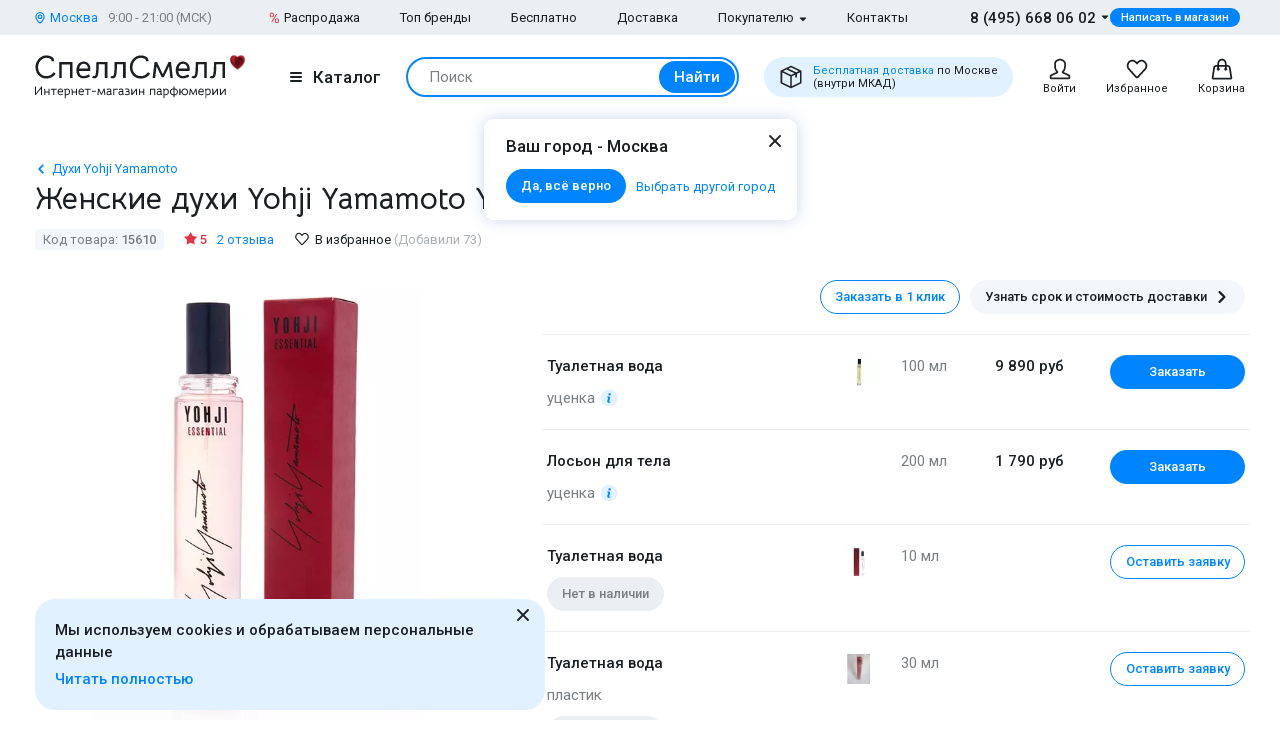

--- FILE ---
content_type: text/html; charset=UTF-8
request_url: https://www.spellsmell.ru/women/yohji-yamamoto/yohji-essential-2013/
body_size: 73458
content:
<!DOCTYPE html>
<html lang="ru" prefix="og: http://ogp.me/ns#">
<head>
    <link rel="icon shortcut" type="image/x-icon" href="https://www.spellsmell.ru/favicon.ico">
    <title>Купить духи Yohji Yamamoto Yohji Essential 2013 - женская туалетная вода и парфюм Йоджи Ямамото Йоджи Эссенциале 2013 - цена и описание аромата в интернет-магазине SpellSmell.ru</title>
    <meta name="description" content="Женские духи ❤️ Yohji Yamamoto Yohji Essential 2013 купить по лучшей цене в интернет-магазине SpellSmell.ru ✔ Оригинальная туалетная вода ✔ Все объемы в наличии ✔ Акции и скидки. ☎ 8-800-555-97-70."/>
    <meta http-equiv="Content-Type" content="text/html; charset=utf-8"/>
    <meta name="robots" content="noyaca"/>
    <meta name="viewport"
          content="width=device-width, initial-scale=1.0, maximum-scale=1.0, user-scalable=0, minimal-ui">
    <meta name='yandex-verification' content='43ccdd62e99dedab'/>
    <script>(function (w, d, s, l, i) {
        w[l] = w[l] || [];
        w[l].push({
            'gtm.start': new Date().getTime(), event: 'gtm.js'
        });
        var f = d.getElementsByTagName(s)[0],
            j = d.createElement(s), dl = l != 'dataLayer' ? '&l=' + l : '';
        j.async = true;
        j.src =
            'https://www.googletagmanager.com/gtm.js?id=' + i + dl;
        f.parentNode.insertBefore(j, f);
    })(window, document, 'script', 'dataLayer', 'GTM-W45FFX');
</script>

    <link rel="apple-touch-icon" href="/images/logo_192.png">
    <link rel="apple-touch-icon" sizes="57x57" href="/images/logo_57.png">
    <link rel="apple-touch-icon" sizes="152x152" href="/images/logo_152.png">
    <link rel="apple-touch-icon" sizes="180x180" href="/images/logo_180.png">
    <link rel="apple-touch-icon" sizes="167x167" href="/images/logo_167.png">
    <meta property="og:locale" content="ru_RU"/>
    <meta property="og:title" content="Купить духи Yohji Yamamoto Yohji Essential 2013 - женская туалетная вода и парфюм Йоджи Ямамото Йоджи Эссенциале 2013 - цена и описание аромата в интернет-магазине SpellSmell.ru"/>
    <meta property="og:description" content="Женские духи ❤️ Yohji Yamamoto Yohji Essential 2013 купить по лучшей цене в интернет-магазине SpellSmell.ru ✔ Оригинальная туалетная вода ✔ Все объемы в наличии ✔ Акции и скидки. ☎ 8-800-555-97-70."/>
    <meta property="og:url" content="https://www.spellsmell.ru/women/yohji-yamamoto/yohji-essential-2013/"/>
    <meta property="og:image" content="https://www.spellsmell.ru/images/roza3.png"/>

    <link rel="manifest" href="/manifest.json">
    <meta name="msapplication-config" content="browserconfig.xml"/>
    <meta name="theme-color" content="#0D62B2">
    <meta name="msapplication-navbutton-color" content="#0D62B2">
    <meta name="apple-mobile-web-app-capable" content="yes">
    <meta name="apple-mobile-web-app-status-bar-style" content="black-translucent">
    <meta http-equiv="x-dns-prefetch-control" content="on">
    <link rel="preconnect" href="https://cdn.spellsmell.ru" crossorigin>
    <link rel="dns-prefetch" href="https://cdn.spellsmell.ru">
    <link rel="dns-prefetch" href="//api-maps.yandex.ru">

        <link rel="alternate" type="application/rss+xml" href="https://www.spellsmell.ru/google-rss.xml"
          title="Новости и статьи"/>
    <link as="script" crossorigin="anonymous" rel="preload" type="application/javascript" href="https://cdn.spellsmell.ru/as/fp2/dist/b821fa6220408510e9e19b066ab86b46/js/main.js"/>
<link rel="canonical" href="https://www.spellsmell.ru/women/yohji-yamamoto/yohji-essential-2013/"/>
<style type="text/css">
/*<![CDATA[*/
img[lazy=loading] {
  filter: blur(3px);
}

.link-modern__counter {
  justify-content: center;
  height: 20px;
  min-width: 20px;
  padding: 0 3.5px;
  color: #fff;
  border-radius: 20px;
  background-color: #e03545;
  font-family: Roboto, sans-serif;
  font-size: 13px;
  line-height: 1.5;
  position: absolute;
  top: -5px;
  left: calc(50% + 4px);
}

.cookies-modern {
  width: 100%;
  max-width: 580px;
  position: fixed;
  left: 0;
  bottom: 10px;
  display: block;
  pointer-events: all;
  padding-left: 15px;
  padding-right: 15px;
}

@media all and (min-width: 1260px) {
  .cookies-modern {
    padding-left: 35px;
    padding-right: 35px;
  }
}
.cookies-modern__inner {
  background-color: #e1f1ff;
  width: 100%;
  height: 100%;
  border-radius: 20px;
  position: relative;
  padding: 10px 45px 10px 20px;
}

@media all and (min-width: 1260px) {
  .cookies-modern__inner {
    padding-top: 20px;
    padding-bottom: 20px;
  }
}
.cookies-modern__message {
  font-size: 15px;
  line-height: 1.5;
  font-weight: 500;
  color: #1b1f23;
  margin-bottom: 5px;
}

.cookies-modern__close {
  width: 24px;
  height: 24px;
  position: absolute;
  right: 10px;
  top: 10px;
}

@media all and (min-width: 1260px) {
  .cookies-modern__close {
    top: 4px;
  }
}
.cookies-modern__close:hover {
  background-color: transparent;
}

.cookies-modern__close:hover svg {
  fill: #1b1f23;
}

.cookies-modern__close:active, .cookies-modern__close:focus {
  background-color: transparent;
}

.cookies-modern__close svg {
  width: 100%;
  height: 100%;
  fill: #7b7f83;
}

.cookies-modern__close {
  color: #1b1f23;
}

.bg-color--red {
  background-color: #e03545 !important;
}

.badge {
  position: absolute;
  top: 0;
  left: 15px;
  z-index: 2;
  padding: 15px 8px 2px;
}

.badge--page {
  border-radius: 10px 0;
  display: inline-block;
  position: static;
  padding: 2px 10px;
  margin-bottom: 5px;
}

@media (min-width: 769px) {
  .badge--page {
    position: absolute;
    left: 0;
  }
}
.t-base.t-base--color--white {
  color: #fff;
}

.icon-modern--color--red {
  fill: #e03545;
  color: #e03545;
}

.icon-modern--rectangle {
  width: 10px;
  height: 10px;
}

.preview__icon {
  position: absolute;
  left: 50%;
  top: 50%;
  -webkit-transform: translateX(-50%) translateY(-50%);
  -ms-transform: translateX(-50%) translateY(-50%);
  transform: translateX(-50%) translateY(-50%);
  z-index: 2;
  width: 27px;
  height: 31px;
  color: #fff;
  -webkit-filter: drop-shadow(1px 1px 5px #1b1f23);
  filter: drop-shadow(1px 1px 5px #1b1f23);
}

/*# sourceMappingURL=default.css.map */

/*]]>*/
</style>
<style type="text/css">
/*<![CDATA[*/
@import url(https://fonts.googleapis.com/css2?family=Roboto:wght@400;500&display=swap);@import url(https://fonts.googleapis.com/css2?family=Bellota+Text:wght@400;700&display=swap);.notyf{position:fixed;top:0;left:0;height:100%;width:100%;color:#fff;z-index:9999;display:flex;flex-direction:column;align-items:flex-end;justify-content:flex-end;box-sizing:border-box;padding:20px}@media only screen and (max-width:480px){.notyf{padding:0}}.color--white{color:#fff!important}[data-tippy-root]{max-width:calc(100vw - 10px)}.tippy-box{position:relative;background-color:#333;color:#fff;border-radius:4px;font-size:14px;line-height:1.4;outline:0}.tippy-content{position:relative;padding:5px 9px;z-index:1}:root{--swiper-theme-color:#007aff}.swiper{margin-left:auto;margin-right:auto;position:relative;overflow:hidden;list-style:none;padding:0;z-index:1}.swiper-wrapper{position:relative;width:100%;height:100%;z-index:1;display:-webkit-box;display:-ms-flexbox;display:flex;-webkit-box-sizing:content-box;box-sizing:content-box}.swiper-wrapper{-webkit-transform:translateZ(0);transform:translateZ(0)}.swiper-pointer-events{-ms-touch-action:pan-y;touch-action:pan-y}.swiper-slide{-ms-flex-negative:0;flex-shrink:0;width:100%;height:100%;position:relative}.spsm-r2g7n8hlii{color:#1b1f23;text-align:left;padding:0;margin:0}.spsm-uycc2fg3an{font-size:23px!important;-webkit-font-variant-ligatures:none;font-variant-ligatures:none}.spsm-uycc2fg3an,.spsm-lpuvgm1acb{font-family:Bellota Text,cursive;line-height:1.3;font-weight:700}.spsm-lpuvgm1acb{font-size:21px!important;-webkit-font-variant-ligatures:none;font-variant-ligatures:none}.spsm-nrk56t3lzb{font-size:17px}.spsm-nrk56t3lzb,.spsm-xypq2uydgc{font-family:Roboto,sans-serif;line-height:1.5}.spsm-xypq2uydgc{font-size:15px}.spsm-gaj8w3yesn{font-size:13px}.spsm-gaj8w3yesn,.spsm-ua81rsuglr{font-family:Roboto,sans-serif;line-height:1.5}.spsm-ua81rsuglr{font-size:11px}.spsm-wzdaithewc{color:#7b7f83}.spsm-frwt6v6yz7{color:#abafb3}.spsm-p358244l4z{color:#0084ff}.spsm-qa235jc768{font-weight:500}.spsm-h4gfuiib15{font-weight:400}.spsm-g4vejfze9z{text-align:center}.t-container{padding:20px 30px;border-radius:10px}.t-container--blue{background:#e1f1ff}.t-container--small-padding{padding-top:15px;padding-bottom:15px}.ul-row{margin:0;display:-webkit-box;display:-ms-flexbox;display:flex;-webkit-box-align:center;-ms-flex-align:center;align-items:center}.ul-row__item{list-style:none;position:relative}.ul-row__item:not(:first-child){padding-left:24px}.ul-row__item:not(:first-child):before{content:"";position:absolute;left:10px;display:block;width:4px;height:4px;border-radius:50%;top:50%;-webkit-transform:translateY(-50%);-ms-transform:translateY(-50%);transform:translateY(-50%);background-color:#dde3e8}.spsm-jvrx82vxww:not(:last-child){margin-right:5px}.spsm-lcqboq15lz:not(:last-child){margin-right:20px}.spsm-okopkxay70:not(:last-child){margin-right:30px}.spsm-k65e5qrg64:not(:first-child){margin-left:25px}.spsm-oez7c79zze:not(:last-child){margin-bottom:5px}.spsm-ctwkvk0csg:not(:last-child){margin-bottom:10px}.spsm-ejymq9pj79:not(:last-child){margin-bottom:15px}.spsm-muv3251cva:not(:last-child){margin-bottom:20px}.spsm-h0xdb6se28:not(:last-child){margin-bottom:30px}.spsm-vv8dxwtdkd:not(:last-child){margin-bottom:40px}body,html{height:100%;font-family:Roboto,sans-serif;-ms-text-size-adjust:100%;-moz-text-size-adjust:100%;-webkit-text-size-adjust:100%;position:relative;margin:0;padding:0}*,:after,:before{margin:0;padding:0;-webkit-box-sizing:border-box;box-sizing:border-box;color:inherit;color-scheme:only light!important}:root{color-scheme:only light!important}input{-webkit-appearance:none;-moz-appearance:textfield}button,input,textarea{font-family:inherit;margin:0;padding:0;border:none;background:none}a{text-decoration:none}.container,body{display:-webkit-box;display:-ms-flexbox;display:flex;-webkit-box-flex:1;-ms-flex:1 0 auto;flex:1 0 auto;-webkit-box-orient:vertical;-webkit-box-direction:normal;-ms-flex-direction:column;flex-direction:column;background-image:none!important}.is-red{color:#e03545}.is-hidden{display:none!important}.overlay-modern{position:fixed;z-index:100;top:0;left:0;display:block;width:100%;height:100%;content:"";opacity:0;background:rgba(27,31,35,.6)}.d-flex{display:-webkit-box;display:-ms-flexbox;display:flex}.d-flex.justify-end{-webkit-box-pack:end;-ms-flex-pack:end;justify-content:flex-end}.d-flex.justify-between{-webkit-box-pack:justify;-ms-flex-pack:justify;justify-content:space-between}.d-flex.items-center{-webkit-box-align:center;-ms-flex-align:center;align-items:center}.d-flex.wrap{-ms-flex-wrap:wrap;flex-wrap:wrap}.d-flex--gutter--10{margin-top:-10px;margin-left:-10px}.d-flex--gutter--10>.d-flex__col{padding-top:10px;padding-left:10px}.d-inline-block{display:inline-block}.spsm-kla6pmj0jp{width:100%;margin-right:auto;margin-left:auto;max-width:1610px;padding-left:15px;padding-right:15px}.spsm-s1ban37zuh{display:-webkit-box;display:-ms-flexbox;display:flex;-ms-flex-wrap:wrap;flex-wrap:wrap;-webkit-box-pack:justify;-ms-flex-pack:justify;justify-content:space-between;margin:0 -15px -30px}.spsm-xbka8igspq{width:100%;padding:0 15px;margin-bottom:30px}.spsm-bcez2xyj9e{padding-bottom:40px}.spsm-dwzr7ka3oe{padding-top:30px}.spsm-whynrdg13y{background:#ebeff3}.spsm-xzzbla43s9{background:#e1f1ff}.spsm-to523f9yuo{display:-webkit-box;display:-ms-flexbox;display:flex;-webkit-box-orient:vertical;-webkit-box-direction:normal;-ms-flex-direction:column;flex-direction:column;-webkit-box-flex:1;-ms-flex-positive:1;flex-grow:1}.custom-scrollbar{overflow:auto;scrollbar-width:thin;scrollbar-color:#e2e6ea rgba(0,0,0,0)}.custom-scrollbar::-webkit-scrollbar{background-color:rgba(0,0,0,0);width:8px}.custom-scrollbar::-webkit-scrollbar-button{display:none}.custom-scrollbar::-webkit-scrollbar-thumb{background-color:#e2e6ea;border-radius:16px}.custom-scrollbar::-webkit-scrollbar-track,.custom-scrollbar::-webkit-scrollbar-track-piece{background-color:rgba(0,0,0,0)}.custom-scrollbar::-webkit-scrollbar-corner{display:none}.custom-scrollbar--y{overflow-y:auto;overflow-x:hidden}.icon-modern{display:block;-ms-flex-negative:0;flex-shrink:0}.icon-modern--rotate--180{-webkit-transform:rotate(180deg);-ms-transform:rotate(180deg);transform:rotate(180deg)}.icon-modern--whatsapp{color:#48c858;width:24px;height:24px}.icon-modern--triangle{height:5px;width:8px}.icon-modern--percent{width:10px;height:18px}.icon-modern--mark{width:10px;height:12px}.icon-modern--cart,.icon-modern--favorites,.icon-modern--search-gray,.icon-modern--user{width:24px;height:24px}.icon-modern--close{width:24px;height:24px}.icon-modern--check{width:12px;height:9px;fill:#fff;color:#fff}.icon-modern--box{width:24px;height:24px}.icon-modern--chevron-left,.icon-modern--chevron-right{width:16px;height:16px}.icon-modern--size--small{width:12px;height:12px}.icon-modern--size--medium{width:16px;height:16px}.spsm-j0abigdt5u{width:60px;height:60px;border:1px solid #dde3e8;border-radius:10px;overflow:hidden}.icon-modern--heart{width:20px;height:18px}.icon-modern--info-service{width:18px;height:18px}.icon-modern--question{width:16px;height:16px}.icon-modern--color-stroke--gray-mystic{stroke:#e2e6ea}.icon-modern img{display:block;width:100%;height:100%;-o-object-fit:contain;object-fit:contain}.button-modern{font-family:Roboto,sans-serif;font-size:15px;font-weight:500;line-height:1.4;display:-webkit-inline-box;display:-ms-inline-flexbox;display:inline-flex;-webkit-box-align:center;-ms-flex-align:center;align-items:center;-webkit-box-pack:center;-ms-flex-pack:center;justify-content:center;height:40px;margin:0;padding:0 20px;border:1px solid rgba(0,0,0,0);border-radius:30px;outline:none}.button-modern{color:#fff;background-color:#0084ff}.button-modern__wrapper{display:-webkit-box;display:-ms-flexbox;display:flex;-webkit-box-align:center;-ms-flex-align:center;align-items:center;-webkit-box-pack:center;-ms-flex-pack:center;justify-content:center}.button-modern__text{position:relative;overflow:hidden;white-space:nowrap;-o-text-overflow:ellipsis;text-overflow:ellipsis}.button-modern__icon{-ms-flex-negative:0;flex-shrink:0}.button-modern__icon:not(:only-child){margin-left:7px}.button-modern__icon:not(.is-native){fill:#fff}.button-modern__icon--left{margin-right:7px}.button-modern__icon--left:not(:only-child){margin-left:0}.button-modern.is-disabled{color:#7b7f83;background-color:#ebeff3!important;border-color:#ebeff3!important}.button-modern--width--100{width:100%}.button-modern--only-icon{padding:0 8px}.button-modern--size--big{height:50px}.button-modern--size--small{font-size:13px;height:34px;padding:0 14px}.button-modern--size--small.button-modern--only-icon{padding:0 5px}.button-modern--size--xsmall{font-size:11px;height:19px;padding:0 10px}.button-modern--ph--50{padding:0 50px}.button-modern--color--whatsapp{background-color:#48c858}.button-modern--color--blue-light{fill:initial}.button-modern--color--blue-light{color:#0084ff;background-color:#e1f1ff}.button-modern--color--squeeze{color:#1b1f23;background-color:#f3f7fb}.button-modern--color--squeeze .button-modern__icon:not(.is-native){fill:#1b1f23}.button-modern--color--transparent{color:initial;background-color:rgba(0,0,0,0)}.button-modern--color--blue-invert{color:#0084ff;border-color:#0084ff;background-color:rgba(0,0,0,0)}.buttons-group-modern{display:-webkit-inline-box;display:-ms-inline-flexbox;display:inline-flex;-ms-flex-wrap:wrap;flex-wrap:wrap;margin:0 -5px -10px}.buttons-group-modern .button-modern{margin:0 5px 10px}.buttons-group-modern--d-flex{display:-webkit-box;display:-ms-flexbox;display:flex}.link-modern{position:relative;display:-webkit-inline-box;display:-ms-inline-flexbox;display:inline-flex}.link-modern{color:#1b1f23}.link-modern:not(.link-modern--align-start){-webkit-box-align:center;-ms-flex-align:center;align-items:center}.link-modern__labels{margin-left:10px}.link-modern__icon{-ms-flex-negative:0;flex-shrink:0}.link-modern__icon:not(:only-child){margin-left:5px}.link-modern__icon:not(.is-native){fill:#1b1f23}.link-modern__icon--left:not(:only-child){margin-right:5px;margin-left:0}.link-modern--blue{color:#0084ff}.link-modern--blue .link-modern__icon:not(.is-native){fill:#0084ff;color:#0084ff}.link-modern--gray{color:#7b7f83}.link-modern--vertical{-webkit-box-orient:vertical;-webkit-box-direction:normal;-ms-flex-direction:column;flex-direction:column}.link-modern--vertical .link-modern__icon{margin:0}.link-modern--nowrap .link-modern__text{white-space:nowrap}.link-modern .burger-modern:not(:only-child){margin-right:11px}.input-modern{font-size:15px;line-height:1.4;font-family:Roboto,sans-serif;position:relative;width:100%}.input-modern__control{font-size:inherit!important;line-height:inherit!important;position:relative;display:block;width:100%;height:50px!important;margin:0!important;padding:0 30px 0 15px!important;-webkit-transform:translateZ(0);transform:translateZ(0);color:#1b1f23;border:1px solid #e2e6ea!important;border-radius:4px!important;background-color:#fff;-webkit-box-shadow:none!important;box-shadow:none!important}.input-modern__control::-webkit-input-placeholder{color:rgba(0,0,0,0)}.input-modern__control::-moz-placeholder{color:rgba(0,0,0,0)}.input-modern__control:-ms-input-placeholder{color:rgba(0,0,0,0)}.input-modern__control::-ms-input-placeholder{color:rgba(0,0,0,0)}.input-modern__control--placeholder--black::-webkit-input-placeholder{color:#1b1f23}.input-modern__control--placeholder--black::-moz-placeholder{color:#1b1f23}.input-modern__control--placeholder--black:-ms-input-placeholder{color:#1b1f23}.input-modern__control--placeholder--black::-ms-input-placeholder{color:#1b1f23}.input-modern__control:-webkit-autofill{-webkit-box-shadow:0 0 0 30px #fff inset!important}.is-changed .input-modern__control{padding-top:16px!important}.input-modern__control--textarea{min-height:100px;padding-bottom:16px!important;resize:none;scrollbar-width:thin;scrollbar-color:#e2e6ea rgba(0,0,0,0)}.input-modern__control--textarea::-webkit-scrollbar{background-color:rgba(0,0,0,0);width:8px}.input-modern__control--textarea::-webkit-scrollbar-button{display:none}.input-modern__control--textarea::-webkit-scrollbar-thumb{background-color:#e2e6ea;border-radius:16px}.input-modern__control--textarea::-webkit-scrollbar-track,.input-modern__control--textarea::-webkit-scrollbar-track-piece{background-color:rgba(0,0,0,0)}.input-modern__control--textarea::-webkit-scrollbar-corner{display:none}.is-changed .input-modern__control--textarea{padding-top:21px!important}.input-modern__placeholder{left:16px;overflow:hidden;margin:0;width:calc(100% - 18px);-webkit-transform-origin:top left;-ms-transform-origin:top left;transform-origin:top left;white-space:nowrap;-o-text-overflow:ellipsis;text-overflow:ellipsis;background:#fff;color:#abafb3;will-change:transform;font-family:Roboto,sans-serif;font-size:15px;line-height:1.5}.input-modern__placeholder{position:absolute;top:50%;-webkit-transform:translateY(-50%);-ms-transform:translateY(-50%);transform:translateY(-50%)}.input-modern__control--textarea+.input-modern__placeholder{top:16px;width:calc(100% - 25px);background:#fff;-webkit-transform:none;-ms-transform:none;transform:none;white-space:normal}.input-modern__error{font-size:13px;line-height:1.4;position:absolute;top:100%;left:0;color:#e03545}.input-modern__error--relative{position:relative}.is-changed .input-modern__placeholder{-webkit-transform:translateY(-19px);-ms-transform:translateY(-19px);transform:translateY(-19px);font-family:Roboto,sans-serif;font-size:13px;line-height:1.5;background:rgba(0,0,0,0)}.is-changed .input-modern__control--textarea+.input-modern__placeholder{-webkit-transform:translateY(-15px);-ms-transform:translateY(-15px);transform:translateY(-15px);font-family:Roboto,sans-serif;font-size:13px;line-height:1.5;background:#fff;white-space:nowrap}.checkbox-modern{-webkit-box-align:baseline;-ms-flex-align:baseline;align-items:baseline;margin:0}.checkbox-modern,.checkbox-modern__icon{display:-webkit-box;display:-ms-flexbox;display:flex}.checkbox-modern__icon{-ms-flex-negative:0;flex-shrink:0;width:18px;height:18px;margin-right:8px;border-radius:4px;background:#fff;-webkit-box-shadow:0 0 0 1px #e2e6ea inset;box-shadow:inset 0 0 0 1px #e2e6ea}.checkbox-modern__icon .icon-modern{display:block;visibility:hidden;width:12px;height:9px;margin-top:5px;margin-left:4px;opacity:0}.checkbox-modern input{position:absolute;overflow:hidden;clip:rect(0 0 0 0);margin:-1px;padding:0;border:0;width:1px;height:1px}.checkbox-modern input.error~.checkbox-modern__icon{-webkit-box-shadow:0 0 0 1px #e03545 inset;box-shadow:inset 0 0 0 1px #e03545}.labels-modern{-ms-flex-wrap:wrap;flex-wrap:wrap;margin-bottom:-8px;margin-left:-4px;margin-right:-4px}.labels-modern,.labels-modern__label{display:-webkit-box;display:-ms-flexbox;display:flex}.labels-modern__label{font-weight:500;-webkit-box-align:center;-ms-flex-align:center;align-items:center;margin-bottom:8px;padding:1px 8px;white-space:nowrap;color:#fff;border-radius:10px;font-family:Roboto,sans-serif;font-size:13px;line-height:1.5;margin-left:4px;margin-right:4px}.labels-modern__label--br--4{border-radius:4px}.labels-modern__label--color--green{background-color:rgba(6,236,153,.2);color:#00c981}.labels-modern__label--color--gray{background-color:#f3f7fb;color:#7b7f83}.form-modern__control:not(:last-child){margin-bottom:20px}.form-modern__control--col{padding:0 7px}.form-modern__control--col:last-child{margin-bottom:20px}.form-modern__control--col--50--tablet{width:100%}.form-modern__row-controls{display:-webkit-box;display:-ms-flexbox;display:flex;-ms-flex-wrap:wrap;flex-wrap:wrap;-webkit-box-pack:justify;-ms-flex-pack:justify;justify-content:space-between;margin:0 -7px}.form-modern__policy{font-size:11px;line-height:1.4;color:#1b1f23}.form-modern__policy--mt-10{margin-top:10px}.form-modern__policy--mt-20{margin-top:20px}.modal-modern{font-family:Roboto,sans-serif;margin-left:auto;margin-right:auto;position:relative;overflow:hidden;padding:0;width:100%;height:auto!important;border-radius:10px 10px 0 0!important;background-color:#fff;-webkit-box-shadow:0 0 16px rgba(46,97,172,.24);box-shadow:0 0 16px rgba(46,97,172,.24)}.modal-modern__header{padding:15px}.modal-modern__body{padding:15px;background-color:#fff}.modal-modern__body--pt-0{padding-top:0}.modal-modern__body--border-radius{border-radius:10px 10px 0 0!important}.modal-modern__close{position:absolute;top:15px;right:15px;z-index:10}.modal-modern__title{padding-right:24px}.modal-modern__100vh{max-height:100%}.modal-modern--color--blue{background-color:#e1f1ff}.modal-modern__catalog{max-width:100%!important}.modal-modern__catalog .modal-modern__100vh{max-height:calc(100vh - 20px)!important;height:100%}.modal-modern__catalog .modal-modern__body{height:calc(100% - 50px)}.modal-modern__catalog--video .spsm-wdwst7708y .video-component{margin-bottom:0;width:100%}.modal-modern__catalog--video .spsm-wdwst7708y .video-component__wrapper>*{max-height:calc(100vh - 75px)}.burger-modern__line{display:block;width:12px;height:2px;margin:2px auto;border-radius:1px;background-color:#1b1f23}.delivery-tablet-modern{font-size:11px;line-height:1.2;display:-webkit-inline-box;display:-ms-inline-flexbox;display:inline-flex;height:40px;margin:0;padding:0 15px;border-radius:20px;background-color:#e1f1ff}.delivery-tablet-modern,.delivery-tablet-modern__wrapper{-webkit-box-align:center;-ms-flex-align:center;align-items:center;-webkit-box-pack:center;-ms-flex-pack:center;justify-content:center}.delivery-tablet-modern__wrapper{display:-webkit-box;display:-ms-flexbox;display:flex}.delivery-tablet-modern__icon{-ms-flex-negative:0;flex-shrink:0;width:24px;height:24px}.delivery-tablet-modern__icon:not(:only-child){margin-right:10px}.delivery-tablet-modern__text{white-space:nowrap}.spsm-po47h4yftk{display:block;padding:10px;color:#1b1f23;border:1px solid #e2e6ea;border-radius:10px;background:#fff}.spsm-tiza9wfio1,.spsm-x6wt4ffyvk{display:-webkit-box;display:-ms-flexbox;display:flex}.spsm-tiza9wfio1{-webkit-box-orient:vertical;-webkit-box-direction:normal;-ms-flex-direction:column;flex-direction:column;width:100%}.spsm-tiza9wfio1 img{width:100%}.spsm-zwim7jur1g{width:60px;min-width:60px;margin-right:15px}.spsm-qs5wl1g13i{-webkit-box-pack:center;-ms-flex-pack:center;justify-content:center}.spsm-f2g46ygjp7{display:-webkit-inline-box;display:-ms-inline-flexbox;display:inline-flex;margin-top:5px}.tippy-box[data-theme~=tooltip-modern]{padding:0;text-align:inherit;color:inherit;background-color:inherit}.tippy-box[data-theme~=tooltip-modern] .tippy-content{padding:0;z-index:50}.tooltip-modern{position:relative;overflow:hidden;max-height:500px;border-radius:10px;-webkit-box-shadow:0 0 16px rgba(46,97,172,.25);box-shadow:0 0 16px rgba(46,97,172,.25);background-color:#fff}.tooltip-modern.custom-scrollbar--y{overflow-y:auto}.tooltip-modern__body{padding:15px 22px 17px;background:#fff}.tooltip-modern__item:not(:last-child){margin-bottom:10px}.tooltip-modern__item--row{display:-webkit-box;display:-ms-flexbox;display:flex;-webkit-box-pack:justify;-ms-flex-pack:justify;justify-content:space-between;-webkit-box-align:center;-ms-flex-align:center;align-items:center;margin:0 -5px}.tooltip-modern__item--row>*{margin:0 5px}.tooltip-modern__close{position:absolute;top:10px;right:10px;width:24px;height:24px;background-image:url("data:image/svg+xml;charset=utf-8,%3Csvg width='24' height='24' fill='none' xmlns='http://www.w3.org/2000/svg'%3E%3Cpath d='M17.657 6.343a1 1 0 010 1.414L13.414 12l4.243 4.243a1 1 0 11-1.414 1.414L12 13.414l-4.243 4.243a1 1 0 01-1.414-1.414L10.586 12 6.343 7.757a1 1 0 011.414-1.414L12 10.586l4.243-4.243a1 1 0 011.414 0z' fill='%23222'/%3E%3C/svg%3E");background-repeat:no-repeat;background-size:contain}.modal-search-list-modern__title{margin-bottom:17px}.modal-search-list-modern__search{position:relative;z-index:1;max-width:360px;height:48px;margin-bottom:20px}.modal-search-list-modern__search .search-form-modern{padding:4px;border-radius:24px}.modal-search-list-modern__fast{display:-webkit-box;display:-ms-flexbox;display:flex;-ms-flex-wrap:wrap;flex-wrap:wrap;border-bottom:2px solid #ebeff3}.modal-search-list-modern__fast-item{display:-webkit-box;display:-ms-flexbox;display:flex;-webkit-box-orient:vertical;-webkit-box-direction:normal;-ms-flex-direction:column;flex-direction:column;width:50%;margin-bottom:20px}.modal-search-list-modern__wrapper{display:-webkit-box;display:-ms-flexbox;display:flex;-ms-flex-wrap:wrap;flex-wrap:wrap;margin:0 -20px}.modal-search-list-modern__col{width:100%;padding:0 20px}.modal-search-list-modern__list{padding-top:20px;-webkit-column-gap:40px;-moz-column-gap:40px;column-gap:40px}.modal-search-list-modern__item{display:-webkit-box;display:-ms-flexbox;display:flex;-webkit-box-orient:vertical;-webkit-box-direction:normal;-ms-flex-direction:column;flex-direction:column;-webkit-column-break-inside:avoid;-moz-column-break-inside:avoid;break-inside:avoid}.modal-search-list-modern__item:not(:last-child){margin-bottom:10px}.modal-search-list-modern__group{position:relative;padding:5px 0 0 51px}.modal-search-list-modern__group:not(:last-child){margin-bottom:20px}.modal-search-list-modern__group-name{position:absolute;top:0;left:0;-webkit-box-align:center;-ms-flex-align:center;align-items:center;-webkit-box-pack:center;-ms-flex-pack:center;justify-content:center;width:40px;height:30px;border-radius:20px;background-color:#ebeff3}.modal-search-list-modern__group-name{display:-webkit-box;display:-ms-flexbox;display:flex}.small-basket-modern{background-color:#fff;display:-webkit-box;display:-ms-flexbox;display:flex;-webkit-box-orient:vertical;-webkit-box-direction:normal;-ms-flex-direction:column;flex-direction:column}.small-basket-modern__header{display:-webkit-box;display:-ms-flexbox;display:flex;-webkit-box-align:center;-ms-flex-align:center;align-items:center;-ms-flex-negative:0;flex-shrink:0;height:60px;padding:0 15px;-webkit-box-shadow:0 0 0 rgba(46,97,172,.24);box-shadow:0 0 0 rgba(46,97,172,.24)}.notyf{padding:10px 15px}.separate-element-modern{display:-webkit-box;display:-ms-flexbox;display:flex;-webkit-box-align:center;-ms-flex-align:center;align-items:center}.separate-element-modern__item{margin-left:8px;margin-right:8px}.separate-element-modern:after,.separate-element-modern:before{content:"";display:block;-webkit-box-flex:1;-ms-flex-positive:1;flex-grow:1;height:1px;background-color:#e2e6ea}.preview{margin-bottom:10px;position:relative;width:100%;height:inherit;display:-webkit-box;display:-ms-flexbox;display:flex;-webkit-box-align:center;-ms-flex-align:center;align-items:center}.preview:after{content:"";position:absolute;left:0;top:0;right:0;bottom:0;background-color:#1b1f23;opacity:0;z-index:1}.preview__icon{position:absolute;left:50%;top:50%;-webkit-transform:translateX(-50%) translateY(-50%);-ms-transform:translateX(-50%) translateY(-50%);transform:translateX(-50%) translateY(-50%);z-index:2;width:27px;height:31px;color:#fff;-webkit-filter:drop-shadow(1px 1px 5px #1b1f23);filter:drop-shadow(1px 1px 5px #1b1f23)}.preview__photo{width:100%;height:inherit;-o-object-fit:cover;object-fit:cover}.rating{display:-webkit-box;display:-ms-flexbox;display:flex;-webkit-box-align:center;-ms-flex-align:center;align-items:center;color:#e03545}.rating__icon{width:14px;height:13px;margin-right:2px;margin-bottom:2px}.video-component{margin-bottom:10px;width:inherit;height:inherit}.video-component__wrapper{width:100%;height:412px;max-height:100%;position:relative;display:-webkit-box;display:-ms-flexbox;display:flex;overflow:hidden;border-radius:10px}.video-component__wrapper--inherit-size{width:inherit;height:inherit}.responsive-text-block__text p{display:contents}.responsive-text-block__text p:after{content:"\A";white-space:pre}.wysiwyg>:last-child{margin-bottom:0}.wysiwyg p{margin-bottom:20px;font-family:Roboto,sans-serif;font-size:17px;line-height:1.5}.wysiwyg--message p{font-family:Roboto,sans-serif;font-size:15px;line-height:1.5}.wysiwyg--message p{margin-bottom:10px}.spsm-fyggayw8mx{display:-webkit-box;display:-ms-flexbox;display:flex;-webkit-box-pack:center;-ms-flex-pack:center;justify-content:center;-webkit-box-align:center;-ms-flex-align:center;align-items:center;width:100%;position:relative;padding:20px 0}.spsm-fyggayw8mx:after,.spsm-fyggayw8mx:before{position:absolute;content:"";top:50%;-webkit-transform:translateY(-50%);-ms-transform:translateY(-50%);transform:translateY(-50%);height:1px;width:calc(50% - 18px);background-color:#e2e6ea}.spsm-fyggayw8mx:after{left:0}.spsm-fyggayw8mx:before{right:0}.spsm-rbgnzsrcr6{height:20px;width:20px;color:#e2e6ea}.spsm-sfs8x1ezk0{position:relative}.spsm-utyp7nt3sv{overflow:hidden}.spsm-tt0wfj0e6j{-ms-flex-negative:0;flex-shrink:0;height:100%;position:relative;overflow:hidden}.spsm-eba23lk5e0{width:100%;padding-top:100%;position:relative}.spsm-eba23lk5e0 img{position:absolute;top:0;left:0;width:100%;height:100%;display:block;-o-object-fit:contain;object-fit:contain}.spsm-vqdwu07s8h{display:-webkit-box;display:-ms-flexbox;display:flex;-webkit-box-align:center;-ms-flex-align:center;align-items:center}.spsm-d8zr2ooqf3{-webkit-box-flex:1;-ms-flex:1;flex:1;overflow:hidden}.spsm-d8zr2ooqf3 .spsm-tt0wfj0e6j{width:60px;padding-top:0;border-radius:10px;border:1px solid #dde3e8;margin:0 5px}.spsm-d8zr2ooqf3 .spsm-tt0wfj0e6j.is-active{border:2px solid #0084ff}.spsm-xaeu8k4gtc{width:32px;height:32px;display:-webkit-box;display:-ms-flexbox;display:flex;-ms-flex-negative:0;flex-shrink:0;margin:0 5px}.spsm-xaeu8k4gtc.swiper-button-disabled{opacity:0}.spsm-xaeu8k4gtc>svg{width:inherit;height:inherit}.spsm-hz8u3e7fkf{padding:20px 0;margin:0 -5px;border-top:1px solid #ebeff3;display:-webkit-box;display:-ms-flexbox;display:flex;-ms-flex-wrap:wrap;flex-wrap:wrap;-webkit-box-pack:justify;-ms-flex-pack:justify;justify-content:space-between}.spsm-hz8u3e7fkf:last-child{border-bottom:1px solid #ebeff3}.spsm-kgyvolu842{width:100%;margin:0 5px 10px;max-width:calc(100% - 140px)}.spsm-y7lavst1cx{-ms-flex-negative:0;flex-shrink:0;width:34px;height:34px;margin:0 5px;border-radius:5px;overflow:hidden;border:2px solid rgba(0,0,0,0)}.spsm-y7lavst1cx img{display:block;width:100%;height:100%;-o-object-fit:contain;object-fit:contain}.spsm-vydhz0cbv4{width:100%;margin:0 5px 10px;text-align:right;max-width:120px}.spsm-x5u8ew2glg{margin:0 5px;width:100%;max-width:135px}.spsm-e95za1jlj5{margin:0 5px;grid-area:volume;width:100%;max-width:70px}.spsm-vz1pi5fiz1{margin-top:20px;margin-bottom:20px;display:-webkit-box;display:-ms-flexbox;display:flex;-webkit-box-align:center;-ms-flex-align:center;align-items:center;-webkit-box-pack:center;-ms-flex-pack:center;justify-content:center}.spsm-vz1pi5fiz1>*{display:block;width:10px;height:10px;border-radius:50%;margin:0 5px;background-color:#e1f1ff}.spsm-vz1pi5fiz1>.swiper-pagination-bullet-active{background-color:#0084ff}.spsm-do04po55zq{-webkit-transform:translateY(100%);-ms-transform:translateY(100%);transform:translateY(100%);visibility:hidden;position:fixed;z-index:50;left:0;right:0;bottom:0;padding:13px 0;background-color:#f3f7fb;-webkit-box-shadow:0 0 16px rgba(46,97,172,.24);box-shadow:0 0 16px rgba(46,97,172,.24)}.is-favorite>svg{width:16px;height:16px}.spsm-sp6fsoidvo{margin-right:10px}.spsm-sf9zfzjfml{display:-webkit-box;display:-ms-flexbox;display:flex;-webkit-box-orient:vertical;-webkit-box-direction:normal;-ms-flex-direction:column;flex-direction:column;height:100%;overflow:auto}.spsm-zq9m06h0m8{margin-bottom:15px}.spsm-zq9m06h0m8:last-child{margin-bottom:0}.spsm-pqo0g9xo8o,.spsm-m0orkh2v07{font-family:Roboto,sans-serif;font-size:15px;line-height:1.5}.spsm-k8uttewjer{position:absolute;left:0;right:0;bottom:49px;top:142px;background-color:#f3f7fb;border-top:1px solid #e2e6ea;border-right:1px solid #e2e6ea;border-left:1px solid #e2e6ea;padding:50px 20px 30px}.spsm-w83bqccanp{height:100%;overflow:auto}.spsm-m506cn92hr{color:#abafb3;width:18px;height:18px;z-index:1}.spsm-f0hitw9zgp{grid-area:head;align-self:center;justify-self:flex-end;margin-bottom:20px}.spsm-chrikuvq1v{grid-area:image;align-self:flex-end;width:100px}.spsm-wbblnhetoe{grid-area:chips;justify-self:self-start;margin-bottom:20px}.spsm-ip35z2iu0q{grid-area:info;align-self:flex-end}.spsm-sq9xek4y8y{align-self:center;grid-area:price;display:grid;-webkit-box-align:center;-ms-flex-align:center;align-items:center;grid-template-rows:1fr;grid-template-columns:1fr auto;gap:0 10px;grid-template-areas:". ."}.spsm-wdwst7708y{margin:auto;width:100%;position:relative}.spsm-wdwst7708y .video-component{margin-bottom:0;width:100%}.spsm-wdwst7708y .video-component__wrapper{height:auto;width:100%;padding-top:56.25%}.spsm-wdwst7708y .video-component__wrapper>*{position:absolute;top:0;left:0;width:100%;height:100%}.spsm-u3jlvi3k4k{max-width:260px}.spsm-u3jlvi3k4k .video-component__wrapper{padding-top:233.333%}.spsm-ycwwk2ikd8{margin:0}.add-to-cart-modal{display:-webkit-box;display:-ms-flexbox;display:flex;-webkit-box-orient:vertical;-webkit-box-direction:normal;-ms-flex-direction:column;flex-direction:column}.header-modern{font-family:Roboto,sans-serif;z-index:100;position:relative;width:100%;color:#1b1f23}.header-modern__wrapper{position:relative;display:-webkit-box;display:-ms-flexbox;display:flex;-webkit-box-align:center;-ms-flex-align:center;align-items:center;min-height:49px;padding:20px 0}.header-modern__item--mr-30{margin-right:30px}.header-modern__item--ml-a{margin-left:auto}.header-modern__item--flex{display:-webkit-box;display:-ms-flexbox;display:flex}.header-modern__logo{height:31px;margin-right:auto;padding-right:25px}.header-modern__logo img{width:auto;max-width:100%;height:100%}.header-modern__logo-link{height:100%}.header-modern__catalog{position:relative;margin-right:3px}.header-modern__catalog-btn{position:relative;padding:7px 15px;border-radius:20px}.header-modern__menu-catalog{position:absolute;z-index:200;top:calc(100% + 6px);left:0}.header-modern__search-form{height:40px}.header-modern__search-form .search-form-modern{overflow:visible;background:#fff;overflow:hidden;position:absolute;z-index:20;right:0;left:0;top:0;max-width:600px;height:auto;margin:0 auto;padding:5px;border-radius:26px;-webkit-box-shadow:0 0 16px rgba(46,97,172,.24);box-shadow:0 0 16px rgba(46,97,172,.24)}.header-modern__main-line{z-index:1;position:relative;border-radius:0;background:#fff;height:50px}.header-main-line{position:fixed;width:100%;top:0;left:0;background:#fff;border-bottom:1px solid rgba(0,0,0,0)}.top-line-modern{font-family:Roboto,sans-serif;color:#1b1f23}.top-line-modern__wrapper{-webkit-box-pack:justify;-ms-flex-pack:justify;justify-content:space-between;height:40px}.top-line-modern__city,.top-line-modern__wrapper{display:-webkit-box;display:-ms-flexbox;display:flex;-webkit-box-align:center;-ms-flex-align:center;align-items:center}.top-line-modern__city>*{display:-webkit-inline-box;display:-ms-inline-flexbox;display:inline-flex}.top-line-modern__city>:not(:last-child){margin-right:10px}.top-line-modern__menu{width:100%;max-width:650px;padding:0 5px}.top-line-modern__contact{display:-webkit-box;display:-ms-flexbox;display:flex;-webkit-box-align:center;-ms-flex-align:center;align-items:center;-webkit-box-pack:justify;-ms-flex-pack:justify;justify-content:space-between;width:100%;max-width:280px;padding:0 5px}.top-line-modern__contact>*{display:-webkit-inline-box;display:-ms-inline-flexbox;display:inline-flex}.search-form-modern{-ms-flex-wrap:wrap;flex-wrap:wrap;overflow:hidden}.search-form-modern,.search-form-modern__wrapper{display:-webkit-box;display:-ms-flexbox;display:flex}.search-form-modern__wrapper{-webkit-box-flex:1;-ms-flex-positive:1;flex-grow:1;height:40px;padding:3px;border:1px solid #dde3e8;border-radius:20px;background-color:#fff}.search-form-modern__input{position:relative;-webkit-box-flex:1;-ms-flex:1;flex:1;padding-right:24px;padding-left:19px}.search-form-modern__input input[type=text]{font-size:15px;line-height:1.4;font-family:Roboto,sans-serif;width:100%;height:100%;margin:0;padding:0;-o-text-overflow:ellipsis;text-overflow:ellipsis;color:#1b1f23;border:none;outline:none;background-color:#fff;-webkit-box-shadow:none;box-shadow:none}.search-form-modern__input input[type=text]::-webkit-input-placeholder{color:#7b7f83}.search-form-modern__input input[type=text]::-moz-placeholder{color:#7b7f83}.search-form-modern__input input[type=text]:-ms-input-placeholder{color:#7b7f83}.search-form-modern__input input[type=text]::-ms-input-placeholder{color:#7b7f83}.search-form-modern__button{font-size:15px;height:100%}.search-form-modern__placeholder{display:-webkit-box;display:-ms-flexbox;display:flex;-webkit-box-align:center;-ms-flex-align:center;align-items:center;position:absolute;top:0;bottom:0;right:24px;left:19px}.search-form-modern__placeholder-text{overflow:hidden;-o-text-overflow:ellipsis;text-overflow:ellipsis;white-space:nowrap}.menu-catalog-modern{overflow:hidden;border-radius:30px;-webkit-box-shadow:0 0 16px rgba(46,97,172,.24);box-shadow:0 0 16px rgba(46,97,172,.24)}.menu-catalog-modern__wrapper{width:723px}.menu-catalog-modern__row{display:-webkit-box;display:-ms-flexbox;display:flex}.menu-catalog-modern__col{padding:37px 46px 42px;background:#fff}.menu-catalog-modern__col--1{width:45%;background:#fff}.menu-catalog-modern__col--2{width:55%;background:#f3f7fb}.menu-catalog-modern__item:not(:last-child){margin-bottom:11px}.spsm-r9m7fmedns:not(:last-child),.menu-catalog-modern__title{margin-bottom:10px}.menu-catalog-modern__see-all{margin-top:10px}.desktop-menu-modern{-webkit-box-align:center;-ms-flex-align:center;align-items:center;-webkit-box-pack:justify;-ms-flex-pack:justify;justify-content:space-between}.desktop-menu-modern,.desktop-menu-modern__item{display:-webkit-box;display:-ms-flexbox;display:flex}.cookies-modern{width:100%;max-width:580px;position:fixed;left:0;bottom:10px;display:block;padding-left:15px;padding-right:15px}.cookies-modern__inner{background-color:#e1f1ff;width:100%;height:100%;border-radius:20px;position:relative;padding:10px 45px 10px 20px}.cookies-modern__message{font-family:Roboto,sans-serif;font-size:15px;line-height:1.5;font-weight:500;color:#1b1f23;margin-bottom:5px}.cookies-modern__close{width:24px;height:24px;position:absolute;right:10px;top:10px}.cookies-modern__close svg{width:100%;height:100%;fill:#7b7f83}.footer-modern__info-links .link-modern{margin-right:39px;margin-bottom:20px}.footer-modern__info-links .link-modern:last-of-type{margin-right:20px}.footer-modern__info-buttons .button-modern{margin-bottom:20px}.footer-modern__whatsapp-mobile{position:absolute;bottom:49px;left:0}@media (min-width:576px){.modal-modern{max-width:384px;border-radius:30px!important}.modal-modern__body,.modal-modern__header{padding:24px 40px}.modal-modern__body--pt-0{padding-top:0}.modal-modern__body--border-radius{border-radius:30px!important}.modal-modern--size--medium{max-width:800px}.modal-modern--size--big{max-width:1022px}.modal-modern__catalog .modal-modern__body--pt--10.modal-modern__body--video{padding-top:10px!important}.spsm-po47h4yftk{padding:15px}.modal-search-list-modern__col--left{max-width:50%}.modal-search-list-modern__col--right{max-width:50%;border-left:2px solid #ebeff3}.modal-search-list-modern__list{-webkit-column-count:2;-moz-column-count:2;column-count:2;padding-top:30px}.modal-search-list-modern__list--middle,.modal-search-list-modern__list--small{-webkit-column-count:1;-moz-column-count:1;column-count:1}.small-basket-modern{min-width:500px}.small-basket-modern__header{-webkit-box-pack:center;-ms-flex-pack:center;justify-content:center;padding:0 25px}.footer-modern__info-links .link-modern{margin-bottom:12px}.footer-modern__info-links .link-modern:last-of-type{margin-right:39px}.footer-modern__info-buttons .button-modern{margin-bottom:12px}}@media (min-width:576px){.wysiwyg p{margin-bottom:30px}.wysiwyg--message p{margin-bottom:10px}.spsm-fyggayw8mx{display:none}}@media (min-width:769px){.spsm-uycc2fg3an{font-size:31px!important}.spsm-lpuvgm1acb{font-size:25px!important}.form-modern__control--col--50--tablet{width:50%}.modal-modern__close{top:20px;right:20px}.modal-modern__title{padding-right:0}.modal-modern__close--video{top:5px;right:5px}.modal-modern__close--video .link-modern__icon:not(.is-native){color:#fff}.modal-modern__catalog .modal-modern__body--pt--10.modal-modern__body--video{padding:30px!important;display:-webkit-box;display:-ms-flexbox;display:flex}.modal-modern__catalog .modal-modern__body--video{background:rgba(0,0,0,0);height:100%}.modal-modern__catalog{max-width:384px;border-radius:30px 30px 0 0!important}.modal-modern__catalog--video{background:rgba(0,0,0,0);-webkit-box-shadow:none;box-shadow:none}.modal-modern__catalog--video .spsm-wdwst7708y .video-component__wrapper>*{max-height:calc(100vh - 100px)}.modal-search-list-modern__fast{padding-bottom:10px}.modal-search-list-modern__fast-item{width:25%}.modal-search-list-modern__col--left{max-width:66.666%}.modal-search-list-modern__col--right{max-width:33.333%}.modal-search-list-modern__list{-webkit-column-count:3;-moz-column-count:3;column-count:3}.modal-search-list-modern__list--small{-webkit-column-count:1;-moz-column-count:1;column-count:1}.modal-search-list-modern__list--middle{-webkit-column-count:2;-moz-column-count:2;column-count:2}.spsm-vz1pi5fiz1{display:none}.header-modern{margin-top:0;position:-webkit-sticky;position:sticky;top:-1px}.header-modern__main-line{height:auto}.header-main-line{position:static;background:none;width:auto;top:auto;left:0}.search-form-modern__wrapper{padding:2px;border:2px solid #0084ff}.search-form-modern--simple .search-form-modern__wrapper{padding:3px;border:1px solid #dde3e8}.footer-modern__info-links .link-modern{margin-bottom:30px;margin-right:5px;width:25%}.footer-modern__info-links .link-modern:last-of-type{margin-right:5px}.footer-modern__info-buttons .button-modern{margin-bottom:30px}.footer-modern__whatsapp-mobile{position:static;display:-webkit-inline-box;display:-ms-inline-flexbox;display:inline-flex;-webkit-box-align:center;-ms-flex-align:center;align-items:center;height:23px;margin-bottom:30px}}@media (min-width:769px){.spsm-fyggayw8mx{padding:30px 0}.spsm-pqo0g9xo8o,.spsm-m0orkh2v07{font-family:Roboto,sans-serif;font-size:13px;line-height:1.5}}@media (min-width:769px) and (max-width:1024px){.spsm-e7mwgjrg50{max-width:50%}}@media (min-width:1025px){.spsm-duwghgr3y5{max-width:30%}.spsm-eo5x24eby8{max-width:33.333%}.spsm-s8r0kfkuft{max-width:40%}.spsm-ixyy0a422v{max-width:60%}.spsm-bpcpcw1upv{max-width:66.666%}.modal-modern__catalog .modal-modern__100vh{max-height:calc(100vh - 40px)!important}.spsm-hz8u3e7fkf{-ms-flex-wrap:nowrap;flex-wrap:nowrap}.spsm-kgyvolu842{-webkit-box-ordinal-group:2;-ms-flex-order:1;order:1;margin:0 5px;max-width:270px}.spsm-y7lavst1cx{-webkit-box-ordinal-group:3;-ms-flex-order:2;order:2}.spsm-vydhz0cbv4{max-width:90px;margin:0 5px;text-align:left;-webkit-box-ordinal-group:5;-ms-flex-order:4;order:4}.spsm-x5u8ew2glg{-webkit-box-ordinal-group:6;-ms-flex-order:5;order:5}.spsm-e95za1jlj5{-webkit-box-ordinal-group:4;-ms-flex-order:3;order:3}.spsm-do04po55zq{-webkit-transform:translateY(-100%);-ms-transform:translateY(-100%);transform:translateY(-100%);bottom:auto;padding:55px 0 5px;top:0}.spsm-u3jlvi3k4k{max-width:360px}.header-modern__logo{height:27px;margin-right:30px;padding-right:0;width:129px}.header-modern__search-form{-webkit-box-flex:1;-ms-flex-positive:1;flex-grow:1;margin-right:18px}.header-modern__search-form .search-form-modern{position:relative;top:-5px;max-width:100%;background:rgba(0,0,0,0);-webkit-box-shadow:none;box-shadow:none}.footer-modern__info-links .link-modern{margin-bottom:20px;width:auto;margin-right:37px}.footer-modern__info-links .link-modern:last-of-type{margin-right:29px}.footer-modern__info-buttons .button-modern{margin-bottom:20px}.footer-modern__whatsapp-mobile{margin-left:auto;margin-bottom:20px}}@media (min-width:1260px){.t-container{padding:30px 45px}.t-container--small-padding{padding:15px 30px}.spsm-okopkxay70:not(:last-child){margin-right:60px}.spsm-ejymq9pj79:not(:last-child){margin-bottom:20px}.spsm-muv3251cva:not(:last-child){margin-bottom:30px}.spsm-h0xdb6se28:not(:last-child){margin-bottom:60px}.spsm-vv8dxwtdkd:not(:last-child){margin-bottom:80px}.spsm-kla6pmj0jp{padding-left:35px;padding-right:35px}.spsm-s1ban37zuh{margin-bottom:-60px;margin-left:-35px;margin-right:-35px}.spsm-xbka8igspq{margin-bottom:60px;padding:0 35px}.spsm-bcez2xyj9e{padding-bottom:80px}.spsm-dwzr7ka3oe{padding-top:40px}.modal-search-list-modern__col--left{max-width:75%}.modal-search-list-modern__col--right{max-width:25%}.modal-search-list-modern__list{-webkit-column-count:4;-moz-column-count:4;column-count:4}.modal-search-list-modern__list--small{-webkit-column-count:1;-moz-column-count:1;column-count:1}.modal-search-list-modern__list--middle{-webkit-column-count:3;-moz-column-count:3;column-count:3}.spsm-do04po55zq{padding:67px 0 5px;top:0}.header-modern{height:84px;margin-top:35px}.header-modern__logo{min-width:210px;height:44px;margin-right:30px}.header-modern__search-form{position:relative;max-width:555px}.header-modern__search-form .search-form-modern{top:-7px;padding:7px}.header-modern__top-line{position:absolute;top:-35px;right:0;bottom:auto;left:0}.header-main-line{border-bottom:none}.top-line-modern__wrapper{height:35px}.cookies-modern{padding-left:35px;padding-right:35px}.cookies-modern__inner{padding-top:20px;padding-bottom:20px}.cookies-modern__close{top:4px}.footer-modern__info-links .link-modern{margin-bottom:10px}.footer-modern__info-buttons .button-modern{margin-right:15px}.footer-modern__whatsapp-mobile{display:none}}@media (min-width:1440px){.header-modern__logo{margin-right:62px}}@media (max-width:1025px){.modal-modern__catalog .modal-modern__body--pt--10{padding:15px 15px 10px!important}}@media (max-width:1024px){.spsm-r26q8tlsss{-webkit-box-ordinal-group:0;-ms-flex-order:-1;order:-1}}@media (max-width:769px){.modal-modern__catalog{border-radius:30px 30px 0 0!important}}@media only screen and (max-width:480px){.notyf{padding:10px 15px}}@media (max-width:576px){.video-component__wrapper{min-height:180px;max-height:100%;height:280px}.spsm-wdwst7708y .video-component__wrapper{height:auto;width:100%}}@media (max-width:375px){.video-component__wrapper{height:180px}.spsm-wdwst7708y .video-component__wrapper{height:auto;width:100%}}
/*]]>*/
</style><script type="text/javascript">
/*<![CDATA[*/
  window.dataLayer = window.dataLayer || [];
/*]]>*/
</script>
</head>
<body><script type="text/javascript">
/*<![CDATA[*/
window.dataLayer = window.dataLayer || [];window.dataLayer.push({"productIds":{"68047":15610,"68048":15610,"68050":15610,"68398":15610,"71373":15610,"79660":15610,"91755":15610,"106524":15610,"123259":15610,"233299":15610,"279830":15610,"79615":18122,"185062":50381,"68042":15625,"278348":20549,"65184":14955,"231650":69438,"222976":58806,"222974":58808,"222975":58807,"203336":58811}});window.dataLayer.push({"ecommerce":{"detail":{"products":{"68047":{"name":"Yohji Essential 2013","id":68047,"price":0,"brand":"Yohji Yamamoto","category":"Без скидки","variant":"Туалетная вода 100"},"68048":{"name":"Yohji Essential 2013","id":68048,"price":0,"brand":"Yohji Yamamoto","category":"Без скидки","variant":"Туалетная вода 30"},"68050":{"name":"Yohji Essential 2013","id":68050,"price":0,"brand":"Yohji Yamamoto","category":"Без скидки","variant":"Туалетная вода 50"},"68398":{"name":"Yohji Essential 2013","id":68398,"price":0,"brand":"Yohji Yamamoto","category":"Без скидки","variant":"Туалетная вода 10"},"71373":{"name":"Yohji Essential 2013","id":71373,"price":9890,"brand":"Yohji Yamamoto","category":"Без скидки","variant":"Туалетная вода (уценка) 100"},"79660":{"name":"Yohji Essential 2013","id":79660,"price":0,"brand":"Yohji Yamamoto","category":"Без скидки","variant":"Туалетная вода + Туалетная вода + Туалетная вода + Туалетная вода 10 + 10 + 10 + 10"},"91755":{"name":"Yohji Essential 2013","id":91755,"price":0,"brand":"Yohji Yamamoto","category":"Без скидки","variant":"Духи 15"},"106524":{"name":"Yohji Essential 2013","id":106524,"price":0,"brand":"Yohji Yamamoto","category":"Без скидки","variant":"Туалетная вода (уценка) 50"},"123259":{"name":"Yohji Essential 2013","id":123259,"price":0,"brand":"Yohji Yamamoto","category":"Без скидки","variant":"Туалетная вода (уценка) 30"},"233299":{"name":"Yohji Essential 2013","id":233299,"price":0,"brand":"Yohji Yamamoto","category":"Без скидки","variant":"Туалетная вода (пластик) 30"},"279830":{"name":"Yohji Essential 2013","id":279830,"price":1790,"brand":"Yohji Yamamoto","category":"Без скидки","variant":"Лосьон для тела (уценка) 200"}}},"impressions":[{"name":"Her Love Story","id":79615,"price":24290,"brand":"Yohji Yamamoto","category":"Без скидки","variant":"Парфюмерная вода (уценка) 100","position":1,"list":"Другие товары бренда"},{"name":"I m Not Going to Disturb You Femme","id":185062,"price":2690,"brand":"Yohji Yamamoto","category":"Без скидки","variant":"Парфюмерная вода 50","position":2,"list":"Другие товары бренда"},{"name":"Yohji Yamamoto Pour Femme 2013","id":68042,"price":6990,"brand":"Yohji Yamamoto","category":"Без скидки","variant":"Парфюмерная вода 100","position":3,"list":"Другие товары бренда"},{"name":"Yohji 2013","id":278348,"price":1790,"brand":"Yohji Yamamoto","category":"Без скидки","variant":"Лосьон для тела (уценка) 200","position":4,"list":"Другие товары бренда"},{"name":"Yohji Senses","id":65184,"price":1090,"brand":"Yohji Yamamoto","category":"Без скидки","variant":"Туалетная вода 10","position":5,"list":"Другие товары бренда"},{"name":"Unravel 0714","id":231650,"price":4290,"brand":"Yohji Yamamoto","category":"Без скидки","variant":"Парфюмерная вода 50","position":6,"list":"Другие товары бренда"},{"name":"Avant Garde I Hate This Tendency Of Conservatism","id":222976,"price":4390,"brand":"Yohji Yamamoto","category":"Без скидки","variant":"Парфюмерная вода 50","position":7,"list":"Другие товары бренда"},{"name":"Deconstruction Perfect Symmetry Is Ugly","id":222974,"price":13090,"brand":"Yohji Yamamoto","category":"Без скидки","variant":"Парфюмерная вода 50","position":8,"list":"Другие товары бренда"},{"name":"Darkness Color Disturbs People","id":222975,"price":14790,"brand":"Yohji Yamamoto","category":"Без скидки","variant":"Парфюмерная вода 50","position":9,"list":"Другие товары бренда"},{"name":"Paradox I Wanted To Protect A Female Body","id":203336,"price":9390,"brand":"Yohji Yamamoto","category":"Без скидки","variant":"Парфюмерная вода 50","position":10,"list":"Другие товары бренда"}]},"event":"ecommerce-event","eventCategory":"Ecommerce","eventAction":"Product Details","nonInteraction":true});window.dataLayer.push({"event":"view_item","items":[{"item_id":68047,"item_name":"Yohji Yamamoto Yohji Essential 2013","item_variant":"Туалетная вода 100 мл","price":0,"quantity":1,"currency":"RUB"},{"item_id":68048,"item_name":"Yohji Yamamoto Yohji Essential 2013","item_variant":"Туалетная вода 30 мл","price":0,"quantity":1,"currency":"RUB"},{"item_id":68050,"item_name":"Yohji Yamamoto Yohji Essential 2013","item_variant":"Туалетная вода 50 мл","price":0,"quantity":1,"currency":"RUB"},{"item_id":68398,"item_name":"Yohji Yamamoto Yohji Essential 2013","item_variant":"Туалетная вода 10 мл","price":0,"quantity":1,"currency":"RUB"},{"item_id":71373,"item_name":"Yohji Yamamoto Yohji Essential 2013","item_variant":"Туалетная вода (уценка) 100 мл","price":9890,"quantity":1,"currency":"RUB"},{"item_id":79660,"item_name":"Yohji Yamamoto Yohji Essential 2013","item_variant":"Набор (туалетная вода 10 мл x 4 шт.)","price":0,"quantity":1,"currency":"RUB"},{"item_id":91755,"item_name":"Yohji Yamamoto Yohji Essential 2013","item_variant":"Духи 15 мл","price":0,"quantity":1,"currency":"RUB"},{"item_id":106524,"item_name":"Yohji Yamamoto Yohji Essential 2013","item_variant":"Туалетная вода (уценка) 50 мл","price":0,"quantity":1,"currency":"RUB"},{"item_id":123259,"item_name":"Yohji Yamamoto Yohji Essential 2013","item_variant":"Туалетная вода (уценка) 30 мл","price":0,"quantity":1,"currency":"RUB"},{"item_id":233299,"item_name":"Yohji Yamamoto Yohji Essential 2013","item_variant":"Туалетная вода (пластик) 30 мл","price":0,"quantity":1,"currency":"RUB"},{"item_id":279830,"item_name":"Yohji Yamamoto Yohji Essential 2013","item_variant":"Лосьон для тела (уценка) 200 мл","price":1790,"quantity":1,"currency":"RUB"}]});window.dataLayer.push({"event":"fireReamarketingTag","google_tag_params":{"express_order":0,"is_registered":0,"is_selective":0,"pages":1,"ecomm_pagetype":"product"}});window.dataLayer.push({"criteo":{"deviceType":"d"}});window.dataLayer.push({"deviceType":"desktop"});
/*]]>*/
</script>

<!-- Google Tag Manager (noscript) -->
<noscript>
    <iframe src="https://www.googletagmanager.com/ns.html?id=GTM-W45FFX" height="0" width="0"
            style="display:none;visibility:hidden"></iframe>
</noscript>
<!-- End Google Tag Manager (noscript) -->
<div class="container">
            <script>window.staticPageModernData = {"component":"product-details","data":{"common":{"h1":"Женские духи Yohji Yamamoto Yohji Essential 2013","redirectURL":null,"apiUrl":"https:\/\/api.spellsmell.ru\/open\/","microdata":["<script type=\"application\/ld+json\">{\"@context\":\"https:\\\/\\\/schema.org\",\"@type\":\"Product\",\"brand\":{\"@type\":\"Brand\",\"name\":\"Yohji Yamamoto\"},\"url\":\"\\\/women\\\/yohji-yamamoto\\\/yohji-essential-2013\\\/\",\"category\":\"цветочные\",\"name\":\"Женские духи Yohji Yamamoto Yohji Essential 2013\",\"image\":\"https:\\\/\\\/cdn.spellsmell.ru\\\/square_400\\\/22b22829-a0c9-4922-abbd-bb2a2e977899.webp\",\"description\":\"Одно из самых узнаваемых имен в мировой моде - японский дизайнер Yohji Yamamoto - известен не только авангардным подходом к одежде, но и особой парфюмерной философией. «Йоджи Эссенциале» занимает особое место в наследии марки: этот аромат воплощает саму суть утонченной женственности, переосмысленной через призму восточной эстетики.Возвращение легендыПарфюмерная коллекция бренда пережила непростую судьбу. Первый аромат Yohji появился в 1996 году, а оригинальный Essential был представлен в 1998-м. К 2005 году все композиции марки оказались сняты с производства. Однако в 2013-м произошло долгожданное возрождение: при участии парфюмера Оливье Пешо дом выпустил шесть ароматов - пять переработанных классических и один совершенно новый. Yohji Essential 2013 стал обновленной версией культовой формулы, сохранившей узнаваемый шипрово-цветочный характер.Поле в знойный полденьКомпозиция «Еши Эссенциале» переносит в атмосферу летней прогулки среди полевых трав и цветов. Вступление аромата раскрывается горьковатой свежестью гальбанума и пряной гвоздикой, которые переплетаются с медовыми оттенками ромашки и сочной горчинкой грейпфрута. В сердце расцветает пышный букет: гардения, чувственный иланг-иланг, нежная липа и благородная роза. Финал опирается на землистую глубину пачули и дубового мха, согретых теплом мускуса и смолистого ладанника.Звучание напоминает винтажную классику с необычным характером - утонченное и многослойное, оно раскрывается постепенно и требует времени для полного восприятия.Автор композицииОливье Пешо - один из выдающихся французских «носов», посвятивший жизнь парфюмерному искусству. Выпускник престижной школы ISIPCA, он присоединился к парфюмерному гиганту Givaudan в 1998 году. В 2010-м мастер удостоился Международной парфюмерной премии, а среди его знаменитых работ - Paco Rabanne 1 Million и Dior Higher. Любопытно, что среди любимых натуральных эссенций парфюмер называл именно пачули, розу и иланг-иланг - ноты, которые звучат и в этой композиции.Стоит также отметить следующие детали:Флакон выполнен из чистого прозрачного стекла в форме изящной пробирки с небольшой выпуклостью на боку, не позволяющей ему скатываться. На стекло нанесена каллиграфическая подпись дизайнера.Название Essential на флаконе выделено красным цветом, что отсылает к фирменной цветовой гамме бренда.Композиция воплощает ключевые элементы классического шипра - стиля, который сегодня встречается нечасто и поддерживается преимущественно нишевыми марками.Дизайн флакона создала Эдит Туати.Туалетная вода «Йоджи Ямамото Йоджи Эссенциале» выпускается в объеме 50 мл.\",\"offers\":{\"@type\":\"AggregateOffer\",\"lowPrice\":1790,\"highPrice\":9890,\"offerCount\":2,\"priceCurrency\":\"RUB\",\"itemCondition\":\"https:\\\/\\\/schema.org\\\/NewCondition\",\"availability\":\"https:\\\/\\\/schema.org\\\/InStock\"},\"aggregateRating\":{\"@type\":\"AggregateRating\",\"mainEntityOfPage\":\"\\\/women\\\/yohji-yamamoto\\\/yohji-essential-2013\\\/\",\"itemReviewed\":{\"@type\":\"Thing\",\"name\":\"Yohji Yamamoto Yohji Essential 2013\"},\"worstRating\":1,\"ratingValue\":\"5.0\",\"bestRating\":5,\"reviewCount\":2},\"review\":[{\"@type\":\"Review\",\"datePublished\":\"2023-01-12\",\"itemReviewed\":{\"@type\":\"Thing\",\"name\":\"Yohji Yamamoto Yohji Essential 2013\"},\"reviewRating\":{\"@type\":\"Rating\",\"worstRating\":1,\"ratingValue\":5,\"bestRating\":5},\"author\":{\"@type\":\"Person\",\"name\":\"Ева\"},\"reviewBody\":\"<p>Здравствуйте! Спасибо вам большое за хороший сервис и своевременную доставку! Курьер-прелесть)<\\\/p>\"},{\"@type\":\"Review\",\"datePublished\":\"2021-11-23\",\"itemReviewed\":{\"@type\":\"Thing\",\"name\":\"Yohji Yamamoto Yohji Essential 2013\"},\"reviewRating\":{\"@type\":\"Rating\",\"worstRating\":1,\"ratingValue\":5,\"bestRating\":5},\"author\":{\"@type\":\"Person\",\"name\":\"89161871162\"},\"reviewBody\":\"<p>Спасибо! Благодарю за своевременную доставку, удивительное оформление заказа и милого курьера (Маргариту)!!!👍😁🌸<\\\/p>\"}]}<\/script>"],"csrfToken":"_zjORCLsGxsTIqMd88fmOWh7yF_0b4E0TrTVqPkyZq6OAKohSIorLWNGm2eh_qJXGw6RNoxC61cL0fiQiFMXwg==","apiToken":"06164dd76fc9c26902f2c2b73a5017a5","ab":[],"contentNotification":null,"pageText":"<p>Одно из самых узнаваемых имен в мировой моде - японский дизайнер <a href=\"https:\/\/www.spellsmell.ru\/women\/yohji-yamamoto\/\">Yohji Yamamoto<\/a> - известен не только авангардным подходом к одежде, но и особой парфюмерной философией. «Йоджи Эссенциале» занимает особое место в наследии марки: этот аромат воплощает саму суть утонченной женственности, переосмысленной через призму восточной эстетики.<\/p><h3>Возвращение легенды<\/h3><p>Парфюмерная коллекция бренда пережила непростую судьбу. Первый аромат Yohji появился в 1996 году, а оригинальный Essential был представлен в 1998-м. К 2005 году все композиции марки оказались сняты с производства. Однако в 2013-м произошло долгожданное возрождение: при участии парфюмера Оливье Пешо дом выпустил шесть ароматов - пять переработанных классических и один совершенно новый. Yohji Essential 2013 стал обновленной версией культовой формулы, сохранившей узнаваемый шипрово-цветочный характер.<\/p><h3>Поле в знойный полдень<\/h3><p>Композиция «Еши Эссенциале» переносит в атмосферу летней прогулки среди полевых трав и цветов. Вступление аромата раскрывается горьковатой свежестью гальбанума и пряной гвоздикой, которые переплетаются с медовыми оттенками ромашки и сочной горчинкой грейпфрута. В сердце расцветает пышный букет: гардения, чувственный иланг-иланг, нежная липа и благородная роза. Финал опирается на землистую глубину пачули и дубового мха, согретых теплом мускуса и смолистого ладанника.<\/p><p>Звучание напоминает винтажную классику с необычным характером - утонченное и многослойное, оно раскрывается постепенно и требует времени для полного восприятия.<\/p><h3>Автор композиции<\/h3><p>Оливье Пешо - один из выдающихся французских «носов», посвятивший жизнь парфюмерному искусству. Выпускник престижной школы ISIPCA, он присоединился к парфюмерному гиганту Givaudan в 1998 году. В 2010-м мастер удостоился Международной парфюмерной премии, а среди его знаменитых работ - Paco Rabanne 1 Million и Dior Higher. Любопытно, что среди любимых натуральных эссенций парфюмер называл именно пачули, розу и иланг-иланг - ноты, которые звучат и в этой композиции.<\/p><p>Стоит также отметить следующие детали:<\/p><ul><li><p>Флакон выполнен из чистого прозрачного стекла в форме изящной пробирки с небольшой выпуклостью на боку, не позволяющей ему скатываться. На стекло нанесена каллиграфическая подпись дизайнера.<\/p><\/li><li><p>Название Essential на флаконе выделено красным цветом, что отсылает к фирменной цветовой гамме бренда.<\/p><\/li><li><p>Композиция воплощает ключевые элементы классического шипра - стиля, который сегодня встречается нечасто и поддерживается преимущественно нишевыми марками.<\/p><\/li><li><p>Дизайн флакона создала Эдит Туати.<\/p><\/li><\/ul><p>Туалетная вода «Йоджи Ямамото Йоджи Эссенциале» выпускается в объеме 50 мл.<\/p>","breadcrumbs":[{"link":"\/women\/yohji-yamamoto\/","text":"Духи Yohji Yamamoto"}],"lastViewedProducts":[],"cid":{"active":true,"ga":true,"ym":false}},"context":{"product":{"id":15610,"name":"Yohji Essential 2013","gender":"Женский","brand":{"id":124,"name":"Yohji Yamamoto"},"rating":{"stars":5,"comments":2,"favorite":73},"image":{"src":"https:\/\/cdn.spellsmell.ru\/square_400\/22b22829-a0c9-4922-abbd-bb2a2e977899.webp","srcset":"https:\/\/cdn.spellsmell.ru\/square_400\/22b22829-a0c9-4922-abbd-bb2a2e977899.webp","thumb":{"alt":"Йоджи ямамото Йоджи эссенциале 2013 для женщин","src":"https:\/\/cdn.spellsmell.ru\/square_15\/22b22829-a0c9-4922-abbd-bb2a2e977899.webp"},"alt":"Йоджи ямамото Йоджи эссенциале 2013 для женщин"},"url":"\/women\/yohji-yamamoto\/yohji-essential-2013\/","priceRange":"от 1&nbsp;790 до 9&nbsp;890 руб","reviewsUrl":"\/women\/yohji-yamamoto\/yohji-essential-2013\/product-reviews\/"},"similarProducts":[{"product":{"id":15627,"name":"Diavolo So Sexy per Donna","gender":"Женский","brand":{"id":30,"name":"Antonio Banderas"},"rating":{"stars":0,"comments":0,"favorite":5},"image":{"src":"https:\/\/cdn.spellsmell.ru\/square_400\/c975083a-066a-451f-8d2b-51af9755034b.webp","srcset":"https:\/\/cdn.spellsmell.ru\/square_400\/c975083a-066a-451f-8d2b-51af9755034b.webp","thumb":{"alt":null,"src":"https:\/\/cdn.spellsmell.ru\/square_15\/c975083a-066a-451f-8d2b-51af9755034b.webp"}},"url":"\/women\/antonio-banderas\/diavolo-so-sexy-per-donna\/","priceRange":"от 3&nbsp;990 до 4&nbsp;490 руб"},"notes":{"Семейства":"восточные, цветочные","Верхние ноты":"грейпфрут, зеленые ноты, чай","Ноты сердца":"жасмин, роза, нектарин","Базовые ноты":"сандаловое дерево, мускус, слива"},"video":null,"isFavorite":false},{"product":{"id":30422,"name":"Creation Old Design","gender":"Женский","brand":{"id":119,"name":"Ted Lapidus"},"rating":{"stars":4,"comments":23,"favorite":1007},"image":{"src":"https:\/\/cdn.spellsmell.ru\/square_400\/009e193c-21df-4f4d-9892-42d3ddb12c33.webp","srcset":"https:\/\/cdn.spellsmell.ru\/square_400\/009e193c-21df-4f4d-9892-42d3ddb12c33.webp","thumb":{"alt":null,"src":"https:\/\/cdn.spellsmell.ru\/square_15\/009e193c-21df-4f4d-9892-42d3ddb12c33.webp"}},"url":"\/women\/ted-lapidus\/creation-old-design\/","priceRange":"6&nbsp;690 руб","maxDiscountPercent":4,"reviewsUrl":"\/women\/ted-lapidus\/creation-old-design\/product-reviews\/"},"notes":{"Семейства":"цветочные, фруктовые","Верхние ноты":"мандарин, черная смородина, ноты бергамота, лимон, персик, нероли, гальбанум, манго, маракуйя","Ноты сердца":"жасмин, роза, ландыш, корень ириса, иланг-иланг, гвоздика, тубероза, магнолия, гардения, нарцисс","Базовые ноты":"сандаловое дерево, мускус, ваниль, ветивер, амбра, дубовый мох, пачули"},"video":{"type":"youtube","url":"https:\/\/www.youtube.com\/embed\/SekFBoSbmsE","coverPhoto":{"src":"https:\/\/cdn.spellsmell.ru\/vi\/d0d117b0-7d64-11ee-8a29-0242ac030003.webp","srcset":"https:\/\/cdn.spellsmell.ru\/vi\/d0d117b0-7d64-11ee-8a29-0242ac030003.webp","thumb":{"alt":null,"src":null}},"transcription":"<p>Этот знаменитый аромат восьмидесятых посвящён туберозе – цветку, очень популярному у парфюмеров того времени.<\/p>\n<p>Здесь вы найдете её сладкую, медовую грань, которая дополнена вялеными фруктами, восточными специями, горьковатой ванилью и розой.<\/p>\n<p>И будьте осторожны: если вы переборщите с нанесением, может возникнуть кратковременный эффект одеколона.<\/p>\n<p>Я не советую использовать этот аромат в повседневной жизни: его время – вечер, по какому-то важному поводу. Он невероятно громкий, яркий, дерзкий и будет очень хорош на меховой или кожаной одежде. <\/p>\n<p>Как называется аромат? Ted Lapidus Creation.<\/p>","showTranscription":false},"isFavorite":false,"description":"Сухофрукты и белые цветы с зелеными листьями в горьковатом лесном меду."},{"product":{"id":816,"name":"Creation","gender":"Женский","brand":{"id":119,"name":"Ted Lapidus"},"rating":{"stars":5,"comments":25,"favorite":407},"image":{"src":"https:\/\/cdn.spellsmell.ru\/square_400\/66734e69-6cab-4091-994c-9acfb90825e3.webp","srcset":"https:\/\/cdn.spellsmell.ru\/square_400\/66734e69-6cab-4091-994c-9acfb90825e3.webp","thumb":{"alt":null,"src":"https:\/\/cdn.spellsmell.ru\/square_15\/66734e69-6cab-4091-994c-9acfb90825e3.webp"}},"url":"\/women\/ted-lapidus\/creation\/","priceRange":"3&nbsp;590 руб","reviewsUrl":"\/women\/ted-lapidus\/creation\/product-reviews\/"},"notes":{"Семейства":"цветочные, шипровые","Верхние ноты":"листья черной смородины, корень ириса, нероли, мед","Ноты сердца":"жасмин, роза, гвоздика, тубероза","Базовые ноты":"мускус, амбра, дубовый мох, пачули"},"video":null,"isFavorite":false,"description":"Букет гвоздик и пряные травы, утопающие в лесном меду."},{"product":{"id":19868,"name":"Catherine","gender":"Женский","brand":{"id":1474,"name":"Rasasi"},"rating":{"stars":4,"comments":63,"favorite":1167},"image":{"src":"https:\/\/cdn.spellsmell.ru\/square_400\/fca2e3d1-b0af-4388-9f8e-f66ae7fa10ed.webp","srcset":"https:\/\/cdn.spellsmell.ru\/square_400\/fca2e3d1-b0af-4388-9f8e-f66ae7fa10ed.webp","thumb":{"alt":null,"src":"https:\/\/cdn.spellsmell.ru\/square_15\/fca2e3d1-b0af-4388-9f8e-f66ae7fa10ed.webp"}},"url":"\/women\/rasasi\/catherine\/","priceRange":"от 1&nbsp;590 до 2&nbsp;590 руб","reviewsUrl":"\/women\/rasasi\/catherine\/product-reviews\/"},"notes":{"Семейства":"восточные, цветочные","Верхние ноты":"ноты бергамота, гальбанум","Ноты сердца":"жасмин, роза, ландыш, ирис","Базовые ноты":"сандаловое дерево, кедр, амбра, дубовый мох"},"video":{"type":"youtube","url":"https:\/\/www.youtube.com\/embed\/U4o3osQvGAI","coverPhoto":{"src":"https:\/\/cdn.spellsmell.ru\/vi\/5e14ffd8-732e-11ee-8c71-0242ac030003.webp","srcset":"https:\/\/cdn.spellsmell.ru\/vi\/5e14ffd8-732e-11ee-8c71-0242ac030003.webp","thumb":{"alt":null,"src":null}},"transcription":"<p>У этого недорогого женского парфюма – две версии, и современная мне нравится больше. В старом варианте аромат был такой горьковато-свежий, с яркой нотой ландышей. Так что его любили за ретро-характер.<\/p>\n<p>В новой версии я не чувствую ландышей, зато есть целое море сладковатых, каких-то очень тёплых цветов. За этот согревающий, слегка мыльный эффект отвечают альдегиды, поэтому в первую очередь я советую этот аромат любительницам парфюмов с этой нотой. Кроме цветов, есть красивая мягкая пудра, капелька лимонного сока и немного горьковатых лесных трав.<\/p>\n<p>Аромат романтический, интимный, для себя и для него, можно наносить на ночь. Он мягкий и уютный, совсем не ретро. А называется он Catherine от Rasasi.<\/p>","showTranscription":false},"isFavorite":false,"description":"Утро в женской спальне: запах рассыпавшейся косметической пудры с лимонной отдушкой, аромат большого букета белых цветов со сладким ароматом и легкая горечь чая из лесных трав в чашке на столике. Теплый интимный парфюм для любительниц альдегидов."},{"product":{"id":507,"name":"L Air Du Temps","gender":"Женский","brand":{"id":69,"name":"Nina Ricci"},"rating":{"stars":5,"comments":8,"favorite":328},"image":{"src":"https:\/\/cdn.spellsmell.ru\/square_400\/6d2d144f-6614-4372-9203-67abc9fc7bd7.webp","srcset":"https:\/\/cdn.spellsmell.ru\/square_400\/6d2d144f-6614-4372-9203-67abc9fc7bd7.webp","thumb":{"alt":null,"src":"https:\/\/cdn.spellsmell.ru\/square_15\/6d2d144f-6614-4372-9203-67abc9fc7bd7.webp"}},"url":"\/women\/nina-ricci\/lair-du-temps\/","priceRange":"от 1&nbsp;290 до 6&nbsp;190 руб","maxDiscountPercent":26,"reviewsUrl":"\/women\/nina-ricci\/lair-du-temps\/product-reviews\/"},"notes":{"Семейства":"цветочные","Верхние ноты":"ноты бергамота, роза, персик, гвоздика, нероли, палисандр","Ноты сердца":"жасмин, роза, корень фиалки, иланг-иланг, гвоздика, гардения, орхидея, розмарин","Базовые ноты":"сандаловое дерево, мускус, кедр, ветивер, амбра, ирис, дубовый мох, бензоин, пряные ноты"},"video":null,"isFavorite":false,"description":"Нежные полевые цветы и пряные травы в лесном горьковато-сладком меду."},{"product":{"id":713,"name":"S T Dupont Pour Femme","gender":"Женский","brand":{"id":102,"name":"S.T. Dupont"},"rating":{"stars":4,"comments":19,"favorite":407},"image":{"src":"https:\/\/cdn.spellsmell.ru\/square_400\/09797bec-aefd-449b-99c7-632f7831aafe.webp","srcset":"https:\/\/cdn.spellsmell.ru\/square_400\/09797bec-aefd-449b-99c7-632f7831aafe.webp","thumb":{"alt":null,"src":"https:\/\/cdn.spellsmell.ru\/square_15\/09797bec-aefd-449b-99c7-632f7831aafe.webp"}},"url":"\/women\/st-dupont\/s-t-dupont-pour-femme\/","priceRange":"от 6&nbsp;190 до 11&nbsp;990 руб","reviewsUrl":"\/women\/st-dupont\/s-t-dupont-pour-femme\/product-reviews\/"},"notes":{"Семейства":"цветочные, шипровые","Верхние ноты":"мандарин, черная смородина, лимон, гальбанум, дыня, маракуйя","Ноты сердца":"жасмин, роза, ландыш, иланг-иланг, гвоздика, магнолия, гардения, орхидея, цикламен","Базовые ноты":"сандаловое дерево, мускус, кедр, амбра, дубовый мох, пачули, палисандр"},"video":{"type":"youtube","url":"https:\/\/www.youtube.com\/embed\/ymCRry9xK-E","coverPhoto":{"src":"https:\/\/cdn.spellsmell.ru\/vi\/92397074-e3b1-11ef-924c-0242ac030003.webp","srcset":"https:\/\/cdn.spellsmell.ru\/vi\/92397074-e3b1-11ef-924c-0242ac030003.webp","thumb":{"alt":null,"src":null}},"transcription":"<p>Что нужно для создания праздничной атмосферы? Наверное, воздушные шары и торт? А что если устроить себе праздник с помощью аромата?<\/p>\n<p>Этот яркий, позитивный женский парфюм напоминает Estee от Estée Lauder и Клима от Lancome, но обойдется он Вам гораздо дешевле. Моя первая ассоциация – женщина в элегантном платье, на сиденье роскошного винтажного автомобиля. Почему?  Аромат немного ретро за счёт гвоздики, иланг-иланга, гальбанума и дубового мха, но совсем устаревшим я его назвать не могу. Это очень красивое сочетание запаха горьковатых трав и леса с дорогим табачком, восточными специями, персиком и чёрной смородиной. Понравится любительницам классических французских ароматов с длинным шлейфом.<\/p>\n<p>Название парфюма -  S.T. Dupont Pour Femme от S.T. Dupont.<\/p>","showTranscription":false},"isFavorite":false,"description":"Букет гвоздик со свежими зелеными листьями в деревянной вазе."}],"otherProductsOf":[{"product":{"id":18122,"name":"Her Love Story","gender":"Женский","brand":{"id":124,"name":"Yohji Yamamoto"},"rating":{"stars":5,"comments":15,"favorite":239},"image":{"src":"https:\/\/cdn.spellsmell.ru\/square_400\/87dfb57d-e5d9-4085-b992-0b9d08286669.webp","srcset":"https:\/\/cdn.spellsmell.ru\/square_400\/87dfb57d-e5d9-4085-b992-0b9d08286669.webp","thumb":{"alt":null,"src":"https:\/\/cdn.spellsmell.ru\/square_15\/87dfb57d-e5d9-4085-b992-0b9d08286669.webp"}},"url":"\/women\/yohji-yamamoto\/her-love-story\/","priceRange":"от 1&nbsp;190 до 24&nbsp;290 руб","reviewsUrl":"\/women\/yohji-yamamoto\/her-love-story\/product-reviews\/"},"notes":{"Семейства":"ароматические, цветочные","Верхние ноты":"ноты бергамота, лимон, перец","Ноты сердца":"жасмин, роза, виноград","Базовые ноты":"мускус, пачули"},"video":null,"isFavorite":false,"description":"Небольшой сад возле дома, где растут цитрусовые деревья и кустарники винограда."},{"product":{"id":50381,"name":"I m Not Going to Disturb You Femme","gender":"Женский","brand":{"id":124,"name":"Yohji Yamamoto"},"rating":{"stars":5,"comments":7,"favorite":225},"image":{"src":"https:\/\/cdn.spellsmell.ru\/square_400\/1ff3bfa1-47c7-4ee6-b3bf-0e530c293abd.webp","srcset":"https:\/\/cdn.spellsmell.ru\/square_400\/1ff3bfa1-47c7-4ee6-b3bf-0e530c293abd.webp","thumb":{"alt":null,"src":"https:\/\/cdn.spellsmell.ru\/square_15\/1ff3bfa1-47c7-4ee6-b3bf-0e530c293abd.webp"}},"url":"\/women\/yohji-yamamoto\/i-m-not-going-to-disturb-you-femme\/","priceRange":"от 2&nbsp;390 до 3&nbsp;690 руб","reviewsUrl":"\/women\/yohji-yamamoto\/i-m-not-going-to-disturb-you-femme\/product-reviews\/"},"notes":{"Семейства":"древесные, цветочные","Верхние ноты":"артемизия, ангелика","Ноты сердца":"цветок табака, османтус","Базовые ноты":"мускус, ваниль"},"video":null,"isFavorite":false,"description":"Сушеные горьковатые травы, развешанные по стенам помещения, где курят ванильный кальян."},{"product":{"id":15625,"name":"Yohji Yamamoto Pour Femme 2013","gender":"Женский","brand":{"id":124,"name":"Yohji Yamamoto"},"rating":{"stars":4,"comments":8,"favorite":121},"image":{"src":"https:\/\/cdn.spellsmell.ru\/square_400\/9ed20abf-dd7e-4519-80a3-7417936d5e21.webp","srcset":"https:\/\/cdn.spellsmell.ru\/square_400\/9ed20abf-dd7e-4519-80a3-7417936d5e21.webp","thumb":{"alt":null,"src":"https:\/\/cdn.spellsmell.ru\/square_15\/9ed20abf-dd7e-4519-80a3-7417936d5e21.webp"}},"url":"\/women\/yohji-yamamoto\/yohji-yamamoto-pour-femme-2013\/","priceRange":"от 890 до 6&nbsp;990 руб","maxDiscountPercent":15,"reviewsUrl":"\/women\/yohji-yamamoto\/yohji-yamamoto-pour-femme-2013\/product-reviews\/"},"notes":{"Семейства":"пряные, цветочные","Верхние ноты":"черная смородина, ноты бергамота, кориандр, груша","Ноты сердца":"жасмин, ландыш, ирис","Базовые ноты":"сандаловое дерево, мускус, кедр, гелиотроп"},"video":null,"isFavorite":false,"description":"Косметическая пудра с ирисовой отдушкой."},{"product":{"id":20549,"name":"Yohji 2013","gender":"Женский","brand":{"id":124,"name":"Yohji Yamamoto"},"rating":{"stars":5,"comments":8,"favorite":214},"image":{"src":"https:\/\/cdn.spellsmell.ru\/square_400\/fbccb4bd-0759-48da-aaff-1f236aeea186.webp","srcset":"https:\/\/cdn.spellsmell.ru\/square_400\/fbccb4bd-0759-48da-aaff-1f236aeea186.webp","thumb":{"alt":null,"src":"https:\/\/cdn.spellsmell.ru\/square_15\/fbccb4bd-0759-48da-aaff-1f236aeea186.webp"}},"url":"\/women\/yohji-yamamoto\/yohji-2013\/","priceRange":"от 1&nbsp;790 до 22&nbsp;590 руб","reviewsUrl":"\/women\/yohji-yamamoto\/yohji-2013\/product-reviews\/"},"notes":{"Семейства":"цветочные, шипровые","Верхние ноты":"ноты бергамота, мускатный орех, кипарис","Ноты сердца":"жасмин, фрезия","Базовые ноты":"сандаловое дерево, мускус"},"video":null,"isFavorite":false,"description":"Кипарисовая роща, прогретая солнцем."},{"product":{"id":14955,"name":"Yohji Senses","gender":"Женский","brand":{"id":124,"name":"Yohji Yamamoto"},"rating":{"stars":3,"comments":5,"favorite":85},"image":{"src":"https:\/\/cdn.spellsmell.ru\/square_400\/48959eb0-76b4-494b-9b2a-0645f514357f.webp","srcset":"https:\/\/cdn.spellsmell.ru\/square_400\/48959eb0-76b4-494b-9b2a-0645f514357f.webp","thumb":{"alt":null,"src":"https:\/\/cdn.spellsmell.ru\/square_15\/48959eb0-76b4-494b-9b2a-0645f514357f.webp"}},"url":"\/women\/yohji-yamamoto\/yohji-senses\/","priceRange":"от 1&nbsp;090 до 29&nbsp;290 руб","maxDiscountPercent":13,"reviewsUrl":"\/women\/yohji-yamamoto\/yohji-senses\/product-reviews\/"},"notes":{"Семейства":"свежие, ароматические","Верхние ноты":"ноты бергамота, лимон, нероли","Ноты сердца":"иланг-иланг, груша","Базовые ноты":"сандаловое дерево, мускус"},"video":null,"isFavorite":false,"description":"Корзинка с грушами под липой."},{"product":{"id":69438,"name":"Unravel 0714","gender":"Женский","brand":{"id":124,"name":"Yohji Yamamoto"},"rating":{"stars":5,"comments":1,"favorite":57},"image":{"src":"https:\/\/cdn.spellsmell.ru\/square_400\/f2d68a12-9bd6-4c8f-836a-78950f41f07f.webp","srcset":"https:\/\/cdn.spellsmell.ru\/square_400\/f2d68a12-9bd6-4c8f-836a-78950f41f07f.webp","thumb":{"alt":null,"src":"https:\/\/cdn.spellsmell.ru\/square_15\/f2d68a12-9bd6-4c8f-836a-78950f41f07f.webp"}},"url":"\/women\/yohji-yamamoto\/unravel-0714\/","priceRange":"от 1&nbsp;590 до 4&nbsp;290 руб","reviewsUrl":"\/women\/yohji-yamamoto\/unravel-0714\/product-reviews\/"},"notes":{"Семейства":"восточные, цветочные","Верхние ноты":"мандарин, альдегиды, элеми, масло бергамота","Ноты сердца":"ирис, фрезия, боярышник","Базовые ноты":"сандаловое дерево, мускус, амбра"},"video":null,"isFavorite":false,"description":"Открытие дорогого цветочного бутика: в воздухе смешиваются ароматы ирисов, белых цветов, крафтовой бумаги и напитка из цитрусов, который подают на входе гостям."},{"product":{"id":58806,"name":"Avant Garde I Hate This Tendency Of Conservatism","gender":"Унисекс","brand":{"id":124,"name":"Yohji Yamamoto"},"rating":{"stars":0,"comments":0,"favorite":21},"image":{"src":"https:\/\/cdn.spellsmell.ru\/square_400\/962c210c-55e3-455a-a273-e07306bd5c2e.webp","srcset":"https:\/\/cdn.spellsmell.ru\/square_400\/962c210c-55e3-455a-a273-e07306bd5c2e.webp","thumb":{"alt":null,"src":"https:\/\/cdn.spellsmell.ru\/square_15\/962c210c-55e3-455a-a273-e07306bd5c2e.webp"}},"url":"\/women\/yohji-yamamoto\/avant-garde-i-hate-this-tendency-of-conservatism\/","priceRange":"4&nbsp;390 руб"},"notes":{"Семейства":"кожаные","Верхние ноты":"листья фиалки, семена моркови","Ноты сердца":"ирис, ноты кожи","Базовые ноты":"сандаловое дерево, мускус, кедр"},"video":null,"isFavorite":false},{"product":{"id":58808,"name":"Deconstruction Perfect Symmetry Is Ugly","gender":"Унисекс","brand":{"id":124,"name":"Yohji Yamamoto"},"rating":{"stars":0,"comments":0,"favorite":15},"image":{"src":"https:\/\/cdn.spellsmell.ru\/square_400\/bed5d8b3-93da-4c90-af04-9efc9c44eec0.webp","srcset":"https:\/\/cdn.spellsmell.ru\/square_400\/bed5d8b3-93da-4c90-af04-9efc9c44eec0.webp","thumb":{"alt":null,"src":"https:\/\/cdn.spellsmell.ru\/square_15\/bed5d8b3-93da-4c90-af04-9efc9c44eec0.webp"}},"url":"\/women\/yohji-yamamoto\/deconstraction-perfect-symmetry-is-ugly\/","priceRange":"13&nbsp;090 руб"},"notes":{"Семейства":"древесные, восточные","Верхние ноты":"грейпфрут, зеленые ноты","Ноты сердца":"роза, ирис, бензоин, лабданум","Базовые ноты":"кедр, ноты кожи, пачули"},"video":null,"isFavorite":false},{"product":{"id":58807,"name":"Darkness Color Disturbs People","gender":"Унисекс","brand":{"id":124,"name":"Yohji Yamamoto"},"rating":{"stars":0,"comments":0,"favorite":4},"image":{"src":"https:\/\/cdn.spellsmell.ru\/square_400\/5b38c0f5-def6-4c79-ac68-6308e9f5138c.webp","srcset":"https:\/\/cdn.spellsmell.ru\/square_400\/5b38c0f5-def6-4c79-ac68-6308e9f5138c.webp","thumb":{"alt":null,"src":"https:\/\/cdn.spellsmell.ru\/square_15\/5b38c0f5-def6-4c79-ac68-6308e9f5138c.webp"}},"url":"\/women\/yohji-yamamoto\/darkness-color-disturbs-people\/","priceRange":"от 13&nbsp;590 до 14&nbsp;790 руб"},"notes":{"Семейства":"древесные, ароматические","Верхние ноты":"ароматные ноты","Ноты сердца":"ароматные ноты","Базовые ноты":"древесные ноты"},"video":null,"isFavorite":false},{"product":{"id":58811,"name":"Paradox I Wanted To Protect A Female Body","gender":"Женский","brand":{"id":124,"name":"Yohji Yamamoto"},"rating":{"stars":0,"comments":0,"favorite":5},"image":{"src":"https:\/\/cdn.spellsmell.ru\/square_400\/1ddb9356-12f4-4739-9a4f-1e7721ecd53f.webp","srcset":"https:\/\/cdn.spellsmell.ru\/square_400\/1ddb9356-12f4-4739-9a4f-1e7721ecd53f.webp","thumb":{"alt":null,"src":"https:\/\/cdn.spellsmell.ru\/square_15\/1ddb9356-12f4-4739-9a4f-1e7721ecd53f.webp"}},"url":"\/women\/yohji-yamamoto\/paradox-i-wanted-to-protect-a-female-body\/","priceRange":"от 7&nbsp;990 до 9&nbsp;390 руб"},"notes":{"Семейства":"ароматические","Верхние ноты":"ароматные ноты","Ноты сердца":"ароматные ноты","Базовые ноты":"ароматные ноты"},"video":null,"isFavorite":false},{"product":{"id":58810,"name":"Nowness I Always Like Old And Outworn Clothes","gender":"Унисекс","brand":{"id":124,"name":"Yohji Yamamoto"},"rating":{"stars":0,"comments":0,"favorite":13},"image":{"src":"https:\/\/cdn.spellsmell.ru\/square_400\/a03141eb-427e-44ac-a2ee-991d892f2903.webp","srcset":"https:\/\/cdn.spellsmell.ru\/square_400\/a03141eb-427e-44ac-a2ee-991d892f2903.webp","thumb":{"alt":null,"src":"https:\/\/cdn.spellsmell.ru\/square_15\/a03141eb-427e-44ac-a2ee-991d892f2903.webp"}},"url":"\/women\/yohji-yamamoto\/nowness-i-always-like-old-and-outworn-clothes\/","priceRange":"Нет в наличии","outOfStock":true},"notes":{"Семейства":"ароматические","Верхние ноты":"ароматные ноты","Ноты сердца":"ароматные ноты","Базовые ноты":"ароматные ноты"},"video":null,"isFavorite":false},{"product":{"id":846,"name":"Yohji Yamamoto Pour Femme","gender":"Женский","brand":{"id":124,"name":"Yohji Yamamoto"},"rating":{"stars":0,"comments":0,"favorite":13},"image":{"src":"https:\/\/cdn.spellsmell.ru\/square_400\/16a79358-2865-4fbb-8ddd-21e655206bd1.webp","srcset":"https:\/\/cdn.spellsmell.ru\/square_400\/16a79358-2865-4fbb-8ddd-21e655206bd1.webp","thumb":{"alt":null,"src":"https:\/\/cdn.spellsmell.ru\/square_15\/16a79358-2865-4fbb-8ddd-21e655206bd1.webp"}},"url":"\/women\/yohji-yamamoto\/yohji-yamamoto-pour-femme\/","priceRange":"Нет в наличии","outOfStock":true},"notes":{"Семейства":"цветочные, фруктовые","Верхние ноты":"мандарин, кардамон, кориандр, ромашка","Ноты сердца":"жасмин, роза","Базовые ноты":"мускус, амбра"},"video":null,"isFavorite":false},{"product":{"id":58809,"name":"Mode Zero Fashion Cannot Make You Sexy","gender":"Унисекс","brand":{"id":124,"name":"Yohji Yamamoto"},"rating":{"stars":0,"comments":0,"favorite":10},"image":{"src":"https:\/\/cdn.spellsmell.ru\/square_400\/e2f9ac26-b1d4-46b0-be6c-2ce9fbad0bc6.webp","srcset":"https:\/\/cdn.spellsmell.ru\/square_400\/e2f9ac26-b1d4-46b0-be6c-2ce9fbad0bc6.webp","thumb":{"alt":null,"src":"https:\/\/cdn.spellsmell.ru\/square_15\/e2f9ac26-b1d4-46b0-be6c-2ce9fbad0bc6.webp"}},"url":"\/women\/yohji-yamamoto\/mode-zero-fashion-cannot-make-you-sexy\/","priceRange":"Нет в наличии","outOfStock":true},"notes":{"Семейства":"древесные, цветочные","Верхние ноты":"цветочные ноты","Ноты сердца":"древесные ноты","Базовые ноты":"мускус"},"video":null,"isFavorite":false},{"product":{"id":12675,"name":"Yohji","gender":"Женский","brand":{"id":124,"name":"Yohji Yamamoto"},"rating":{"stars":0,"comments":3,"favorite":33},"image":{"src":"https:\/\/cdn.spellsmell.ru\/square_400\/e774f0f4-0e48-4143-bcd2-51efe90c22bd.webp","srcset":"https:\/\/cdn.spellsmell.ru\/square_400\/e774f0f4-0e48-4143-bcd2-51efe90c22bd.webp","thumb":{"alt":null,"src":"https:\/\/cdn.spellsmell.ru\/square_15\/e774f0f4-0e48-4143-bcd2-51efe90c22bd.webp"}},"url":"\/women\/yohji-yamamoto\/yohji\/","priceRange":"Нет в наличии","outOfStock":true,"reviewsUrl":"\/women\/yohji-yamamoto\/yohji\/product-reviews\/"},"notes":{"Семейства":"фруктовые, шипровые","Верхние ноты":"ноты бергамота, зеленые ноты, гальбанум","Ноты сердца":"малина, ежевика","Базовые ноты":"сандаловое дерево, мускус, ваниль"},"video":null,"isFavorite":false},{"product":{"id":2775,"name":"Yohji Essential","gender":"Женский","brand":{"id":124,"name":"Yohji Yamamoto"},"rating":{"stars":0,"comments":1,"favorite":24},"image":{"src":"https:\/\/cdn.spellsmell.ru\/square_400\/aadde1f3-cfe3-48b6-836b-b45e577e30d6.webp","srcset":"https:\/\/cdn.spellsmell.ru\/square_400\/aadde1f3-cfe3-48b6-836b-b45e577e30d6.webp","thumb":{"alt":null,"src":"https:\/\/cdn.spellsmell.ru\/square_15\/aadde1f3-cfe3-48b6-836b-b45e577e30d6.webp"}},"url":"\/women\/yohji-yamamoto\/yohji-essential\/","priceRange":"Нет в наличии","outOfStock":true,"reviewsUrl":"\/women\/yohji-yamamoto\/yohji-essential\/product-reviews\/"},"notes":{"Семейства":"цветочные, шипровые","Верхние ноты":"грейпфрут, гальбанум, ромашка","Ноты сердца":"роза, ландыш, иланг-иланг, фрезия, малина","Базовые ноты":"сандаловое дерево, амбра, пачули"},"video":null,"isFavorite":false}],"comments":{"id":"e75b3022-3b13-4e5b-b34f-b48f6666eb74","link":"\/women\/yohji-yamamoto\/yohji-essential-2013\/product-reviews\/","items":[{"message":{"id":"04701065-5701-4780-93a2-9c72c32c8920","author":{"id":"618e4633-ce46-4cef-9bc8-b69a32024155","avatar":{"src":"https:\/\/cdn.spellsmell.ru\/avatars\/auto\/c-e-0.webp","srcset":"https:\/\/cdn.spellsmell.ru\/avatars\/auto\/c-e-0.webp","thumb":{"alt":null,"src":"https:\/\/cdn.spellsmell.ru\/avatars\/auto\/100\/c-e-0.webp"}},"name":"Ева","url":"\/account\/618e4633-ce46-4cef-9bc8-b69a32024155\/","regionId":131},"text":"<p>Здравствуйте! Спасибо вам большое за хороший сервис и своевременную доставку! Курьер-прелесть)<\/p>","created":"12 января 2023, 14:04","stars":5,"media":{"images":[{"src":"https:\/\/cdn.spellsmell.ru\/public-image\/rc\/0d2ac336-9293-11ed-b818-0242ac030003.webp","thumb":{"src":"https:\/\/cdn.spellsmell.ru\/public-image\/400\/0d2ac336-9293-11ed-b818-0242ac030003.webp","srcset":"https:\/\/cdn.spellsmell.ru\/public-image\/rc\/0d2ac336-9293-11ed-b818-0242ac030003.webp","alt":"Yohji Yamamoto Yohji Essential 2013 - отзыв в Москве"}}],"video":null,"audio":null,"instagram":null},"rating":{"up":0,"down":1,"my":null}},"socialShare":{"title":"Интересно!","content":"","image":"https:\/\/cdn.spellsmell.ru\/public-image\/0d2ac336-9293-11ed-b818-0242ac030003.webp","url":null}},{"message":{"id":"fcb992d2-1272-4322-af0e-53ece6117722","author":{"id":"ef602da6-00aa-436b-ad5f-44f5f05d6257","avatar":{"src":"https:\/\/cdn.spellsmell.ru\/avatars\/auto\/c-yu_s-2.webp","srcset":"https:\/\/cdn.spellsmell.ru\/avatars\/auto\/c-yu_s-2.webp","thumb":{"alt":null,"src":"https:\/\/cdn.spellsmell.ru\/avatars\/auto\/100\/c-yu_s-2.webp"}},"name":"89161871162","url":"\/account\/ef602da6-00aa-436b-ad5f-44f5f05d6257\/","regionId":131},"text":"<p>Спасибо! Благодарю за своевременную доставку, удивительное оформление заказа и милого курьера (Маргариту)!!!👍😁🌸<\/p>","created":"23 ноября 2021, 18:15","stars":5,"rating":{"up":0,"down":1,"my":null}},"socialShare":{"title":"Интересно!","content":"","image":"https:\/\/cdn.spellsmell.ru\/o\/22b22829-a0c9-4922-abbd-bb2a2e977899.webp","url":null}}],"settings":{"writeReplies":true,"writeToRoot":false},"totalCount":2},"questions":{"id":"8ce1e429-c7f6-4afa-a74f-1256c12971ff","settings":{"writeReplies":true,"writeToRoot":true},"items":[],"totalCount":0},"gallery":[{"id":"22b22829-a0c9-4922-abbd-bb2a2e977899","type":"photo","alt":"Йоджи ямамото Йоджи эссенциале 2013 для женщин","text":"Туалетная вода 100&nbsp;мл","src":"https:\/\/cdn.spellsmell.ru\/rc\/22b22829-a0c9-4922-abbd-bb2a2e977899.webp","thumb":{"src":"https:\/\/cdn.spellsmell.ru\/54\/22b22829-a0c9-4922-abbd-bb2a2e977899.webp","alt":"Йоджи ямамото Йоджи эссенциале 2013 для женщин"}},{"id":"bc274bed-a780-4bc5-b5b6-92192aa35062","type":"photo","alt":"Yohji Yamamoto Yohji Essential 2013 Туалетная вода 30 мл для женщин","text":"Туалетная вода 30&nbsp;мл","src":"https:\/\/cdn.spellsmell.ru\/rc\/bc274bed-a780-4bc5-b5b6-92192aa35062.webp","thumb":{"src":"https:\/\/cdn.spellsmell.ru\/54\/bc274bed-a780-4bc5-b5b6-92192aa35062.webp","alt":"Yohji Yamamoto Yohji Essential 2013 Туалетная вода 30 мл для женщин"}},{"id":"0d2ac336-9293-11ed-b818-0242ac030003","type":"photo","alt":"Yohji Yamamoto Yohji Essential 2013 Туалетная вода 30 мл для женщин","text":"Туалетная вода 30&nbsp;мл","src":"https:\/\/cdn.spellsmell.ru\/public-image\/rc\/0d2ac336-9293-11ed-b818-0242ac030003.webp","thumb":{"src":"https:\/\/cdn.spellsmell.ru\/public-image\/54\/0d2ac336-9293-11ed-b818-0242ac030003.webp","alt":"Yohji Yamamoto Yohji Essential 2013 Туалетная вода 30 мл для женщин"}},{"id":"3553a532-b27f-4e6c-b3ce-021b93388904","type":"photo","alt":"Yohji Yamamoto Yohji Essential 2013 Туалетная вода 50 мл для женщин","text":"Туалетная вода 50&nbsp;мл","src":"https:\/\/cdn.spellsmell.ru\/rc\/3553a532-b27f-4e6c-b3ce-021b93388904.webp","thumb":{"src":"https:\/\/cdn.spellsmell.ru\/54\/3553a532-b27f-4e6c-b3ce-021b93388904.webp","alt":"Yohji Yamamoto Yohji Essential 2013 Туалетная вода 50 мл для женщин"}},{"id":"83ebccd7-e625-4245-89ed-13b6c6c93fea","type":"photo","alt":"Миниатюра Yohji Yamamoto Yohji Essential 2013 Туалетная вода 10 мл - пробник духов","text":"Туалетная вода 10&nbsp;мл","src":"https:\/\/cdn.spellsmell.ru\/rc\/83ebccd7-e625-4245-89ed-13b6c6c93fea.webp","thumb":{"src":"https:\/\/cdn.spellsmell.ru\/54\/83ebccd7-e625-4245-89ed-13b6c6c93fea.webp","alt":"Миниатюра Yohji Yamamoto Yohji Essential 2013 Туалетная вода 10 мл - пробник духов"}},{"id":"192adc18-660a-470b-b62e-5bfcbc250b47","type":"photo","alt":"Миниатюра Yohji Yamamoto Yohji Essential 2013 Туалетная вода 10 мл - пробник духов","text":"Туалетная вода 10&nbsp;мл","src":"https:\/\/cdn.spellsmell.ru\/rc\/192adc18-660a-470b-b62e-5bfcbc250b47.webp","thumb":{"src":"https:\/\/cdn.spellsmell.ru\/54\/192adc18-660a-470b-b62e-5bfcbc250b47.webp","alt":"Миниатюра Yohji Yamamoto Yohji Essential 2013 Туалетная вода 10 мл - пробник духов"}},{"id":"a2e2cd19-9398-4778-a30d-a73df19ba0da","type":"photo","alt":"Yohji Yamamoto Yohji Essential 2013 Туалетная вода (уценка) 100 мл для женщин","text":"Туалетная вода (уценка) 100&nbsp;мл","src":"https:\/\/cdn.spellsmell.ru\/rc\/a2e2cd19-9398-4778-a30d-a73df19ba0da.webp","thumb":{"src":"https:\/\/cdn.spellsmell.ru\/54\/a2e2cd19-9398-4778-a30d-a73df19ba0da.webp","alt":"Yohji Yamamoto Yohji Essential 2013 Туалетная вода (уценка) 100 мл для женщин"}},{"id":"fe116183-26cf-4ce3-ba65-a42f95198049","type":"photo","alt":"Yohji Yamamoto Yohji Essential 2013 Набор (туалетная вода 10 мл x 4 шт.) для женщин","text":"Набор (туалетная вода 10&nbsp;мл x 4&nbsp;шт.)","src":"https:\/\/cdn.spellsmell.ru\/rc\/fe116183-26cf-4ce3-ba65-a42f95198049.webp","thumb":{"src":"https:\/\/cdn.spellsmell.ru\/54\/fe116183-26cf-4ce3-ba65-a42f95198049.webp","alt":"Yohji Yamamoto Yohji Essential 2013 Набор (туалетная вода 10 мл x 4 шт.) для женщин"}},{"id":"e491d479-830a-4047-b252-c0787191e176","type":"photo","alt":"Yohji Yamamoto Yohji Essential 2013 Духи 15 мл для женщин","text":"Духи 15&nbsp;мл","src":"https:\/\/cdn.spellsmell.ru\/rc\/e491d479-830a-4047-b252-c0787191e176.webp","thumb":{"src":"https:\/\/cdn.spellsmell.ru\/54\/e491d479-830a-4047-b252-c0787191e176.webp","alt":"Yohji Yamamoto Yohji Essential 2013 Духи 15 мл для женщин"}},{"id":"aba6daa4-cf84-4993-b6f3-0c73057a55cd","type":"photo","alt":"Yohji Yamamoto Yohji Essential 2013 Туалетная вода (уценка) 50 мл для женщин","text":"Туалетная вода (уценка) 50&nbsp;мл","src":"https:\/\/cdn.spellsmell.ru\/rc\/aba6daa4-cf84-4993-b6f3-0c73057a55cd.webp","thumb":{"src":"https:\/\/cdn.spellsmell.ru\/54\/aba6daa4-cf84-4993-b6f3-0c73057a55cd.webp","alt":"Yohji Yamamoto Yohji Essential 2013 Туалетная вода (уценка) 50 мл для женщин"}},{"id":"022b670a-45df-4e84-b2e4-0fb0e1b0178b","type":"photo","alt":"Yohji Yamamoto Yohji Essential 2013 Туалетная вода (уценка) 30 мл для женщин","text":"Туалетная вода (уценка) 30&nbsp;мл","src":"https:\/\/cdn.spellsmell.ru\/rc\/022b670a-45df-4e84-b2e4-0fb0e1b0178b.webp","thumb":{"src":"https:\/\/cdn.spellsmell.ru\/54\/022b670a-45df-4e84-b2e4-0fb0e1b0178b.webp","alt":"Yohji Yamamoto Yohji Essential 2013 Туалетная вода (уценка) 30 мл для женщин"}},{"id":"c7493220-7f5f-4d2a-9f88-cc323d425677","type":"photo","alt":"Yohji Yamamoto Yohji Essential 2013 Туалетная вода (пластик) 30 мл для женщин","text":"Туалетная вода (пластик) 30&nbsp;мл","src":"https:\/\/cdn.spellsmell.ru\/rc\/c7493220-7f5f-4d2a-9f88-cc323d425677.webp","thumb":{"src":"https:\/\/cdn.spellsmell.ru\/54\/c7493220-7f5f-4d2a-9f88-cc323d425677.webp","alt":"Yohji Yamamoto Yohji Essential 2013 Туалетная вода (пластик) 30 мл для женщин"}}],"skus":[{"id":71373,"inStock":true,"price":9890,"name":"Туалетная вода","nameAddition":"уценка","volume":"100&nbsp;мл","inCart":false,"mediaFileIds":["a2e2cd19-9398-4778-a30d-a73df19ba0da"],"nameAdditionTooltip":"<div class=\"v-indent v-indent--b--10\">Товар с уценкой - это товар, стоимость которого снижена из-за отсутствия упаковки и колпачка<\/div><a class=\"link-modern link-modern--blue\" href=\"https:\/\/www.spellsmell.ru\/articles\/10788-tovar-s-utsenkoi-chto-eto-takoe-i-v-kakikh-sluchayakh-stoit-priobretat\/\">Подробнее<\/a>"},{"id":279830,"inStock":true,"price":1790,"name":"Лосьон для тела","nameAddition":"уценка","volume":"200&nbsp;мл","inCart":false,"mediaFileIds":[],"nameAdditionTooltip":"<div class=\"v-indent v-indent--b--10\">Товар с уценкой - это товар, стоимость которого снижена из-за отсутствия упаковки и колпачка<\/div><a class=\"link-modern link-modern--blue\" href=\"https:\/\/www.spellsmell.ru\/articles\/10788-tovar-s-utsenkoi-chto-eto-takoe-i-v-kakikh-sluchayakh-stoit-priobretat\/\">Подробнее<\/a>"},{"id":68398,"inStock":false,"price":0,"name":"Туалетная вода","nameAddition":"","volume":"10&nbsp;мл","inCart":false,"mediaFileIds":["83ebccd7-e625-4245-89ed-13b6c6c93fea","192adc18-660a-470b-b62e-5bfcbc250b47"]},{"id":233299,"inStock":false,"price":0,"name":"Туалетная вода","nameAddition":"пластик","volume":"30&nbsp;мл","inCart":false,"mediaFileIds":["c7493220-7f5f-4d2a-9f88-cc323d425677"]},{"id":123259,"inStock":false,"price":0,"name":"Туалетная вода","nameAddition":"уценка","volume":"30&nbsp;мл","inCart":false,"mediaFileIds":["022b670a-45df-4e84-b2e4-0fb0e1b0178b"],"nameAdditionTooltip":"<div class=\"v-indent v-indent--b--10\">Товар с уценкой - это товар, стоимость которого снижена из-за отсутствия упаковки и колпачка<\/div><a class=\"link-modern link-modern--blue\" href=\"https:\/\/www.spellsmell.ru\/articles\/10788-tovar-s-utsenkoi-chto-eto-takoe-i-v-kakikh-sluchayakh-stoit-priobretat\/\">Подробнее<\/a>"},{"id":68048,"inStock":false,"price":0,"name":"Туалетная вода","nameAddition":"","volume":"30&nbsp;мл","inCart":false,"mediaFileIds":["bc274bed-a780-4bc5-b5b6-92192aa35062","0d2ac336-9293-11ed-b818-0242ac030003"]},{"id":106524,"inStock":false,"price":0,"name":"Туалетная вода","nameAddition":"уценка","volume":"50&nbsp;мл","inCart":false,"mediaFileIds":["aba6daa4-cf84-4993-b6f3-0c73057a55cd"],"nameAdditionTooltip":"<div class=\"v-indent v-indent--b--10\">Товар с уценкой - это товар, стоимость которого снижена из-за отсутствия упаковки и колпачка<\/div><a class=\"link-modern link-modern--blue\" href=\"https:\/\/www.spellsmell.ru\/articles\/10788-tovar-s-utsenkoi-chto-eto-takoe-i-v-kakikh-sluchayakh-stoit-priobretat\/\">Подробнее<\/a>"},{"id":68050,"inStock":false,"price":0,"name":"Туалетная вода","nameAddition":"","volume":"50&nbsp;мл","inCart":false,"mediaFileIds":["3553a532-b27f-4e6c-b3ce-021b93388904"]},{"id":68047,"inStock":false,"price":0,"name":"Туалетная вода","nameAddition":"","volume":"100&nbsp;мл","inCart":false,"mediaFileIds":["22b22829-a0c9-4922-abbd-bb2a2e977899"]},{"id":91755,"inStock":false,"price":0,"name":"Духи","nameAddition":"","volume":"15&nbsp;мл","inCart":false,"mediaFileIds":["e491d479-830a-4047-b252-c0787191e176"]},{"id":79660,"inStock":false,"price":0,"name":"Набор","nameAddition":"","volume":"","inCart":false,"mediaFileIds":["fe116183-26cf-4ce3-ba65-a42f95198049"],"setParts":["туалетная вода 10&nbsp;мл x 4&nbsp;шт."]}],"votes":[{"title":"Отношение к аромату","buttons":[{"type":101,"label":"Люблю","value":6,"count":4,"percent":80,"checked":false,"image":{"src":"https:\/\/cdn.spellsmell.ru\/icons\/icon-love.svg","srcset":"https:\/\/cdn.spellsmell.ru\/icons\/icon-love.svg","thumb":{"alt":null,"src":null}}},{"type":101,"label":"Хороший","value":5,"count":1,"percent":20,"checked":false,"image":{"src":"https:\/\/cdn.spellsmell.ru\/icons\/icon-good.svg","srcset":"https:\/\/cdn.spellsmell.ru\/icons\/icon-good.svg","thumb":{"alt":null,"src":null}}},{"type":101,"label":"Не понравился","value":1,"count":0,"percent":0,"checked":false,"image":{"src":"https:\/\/cdn.spellsmell.ru\/icons\/icon-don't like.svg","srcset":"https:\/\/cdn.spellsmell.ru\/icons\/icon-don't like.svg","thumb":{"alt":null,"src":null}}}]},{"title":"Время года","buttons":[{"type":104,"label":"Лето","value":8,"count":1,"percent":10,"checked":false,"image":{"src":"https:\/\/cdn.spellsmell.ru\/icons\/icon-summer.svg","srcset":"https:\/\/cdn.spellsmell.ru\/icons\/icon-summer.svg","thumb":{"alt":null,"src":null}}},{"type":104,"label":"Осень","value":9,"count":4,"percent":40,"checked":false,"image":{"src":"https:\/\/cdn.spellsmell.ru\/icons\/icon-autumn.svg","srcset":"https:\/\/cdn.spellsmell.ru\/icons\/icon-autumn.svg","thumb":{"alt":null,"src":null}}},{"type":104,"label":"Зима","value":10,"count":3,"percent":30,"checked":false,"image":{"src":"https:\/\/cdn.spellsmell.ru\/icons\/icon-winter.svg","srcset":"https:\/\/cdn.spellsmell.ru\/icons\/icon-winter.svg","thumb":{"alt":null,"src":null}}},{"type":104,"label":"Весна","value":11,"count":2,"percent":20,"checked":false,"image":{"src":"https:\/\/cdn.spellsmell.ru\/icons\/icon-spring.svg","srcset":"https:\/\/cdn.spellsmell.ru\/icons\/icon-spring.svg","thumb":{"alt":null,"src":null}}}]},{"title":"Возраст","buttons":[{"type":105,"label":"<20","value":14,"count":1,"percent":10,"checked":false,"image":{"src":"https:\/\/cdn.spellsmell.ru\/icons\/icon-20.svg","srcset":"https:\/\/cdn.spellsmell.ru\/icons\/icon-20.svg","thumb":{"alt":null,"src":null}}},{"type":105,"label":"20-30","value":15,"count":0,"percent":0,"checked":false,"image":{"src":"https:\/\/cdn.spellsmell.ru\/icons\/icon-20-30.svg","srcset":"https:\/\/cdn.spellsmell.ru\/icons\/icon-20-30.svg","thumb":{"alt":null,"src":null}}},{"type":105,"label":"30-45","value":16,"count":7,"percent":70,"checked":false,"image":{"src":"https:\/\/cdn.spellsmell.ru\/icons\/icon-30-45.svg","srcset":"https:\/\/cdn.spellsmell.ru\/icons\/icon-30-45.svg","thumb":{"alt":null,"src":null}}},{"type":105,"label":">45","value":17,"count":2,"percent":20,"checked":false,"image":{"src":"https:\/\/cdn.spellsmell.ru\/icons\/icon-45.svg","srcset":"https:\/\/cdn.spellsmell.ru\/icons\/icon-45.svg","thumb":{"alt":null,"src":null}}}]},{"title":"Время суток","buttons":[{"type":106,"label":"День","value":12,"count":6,"percent":67,"checked":false,"image":{"src":"https:\/\/cdn.spellsmell.ru\/icons\/icon-day.svg","srcset":"https:\/\/cdn.spellsmell.ru\/icons\/icon-day.svg","thumb":{"alt":null,"src":null}}},{"type":106,"label":"Вечер","value":13,"count":3,"percent":33,"checked":false,"image":{"src":"https:\/\/cdn.spellsmell.ru\/icons\/icon-night.svg","srcset":"https:\/\/cdn.spellsmell.ru\/icons\/icon-night.svg","thumb":{"alt":null,"src":null}}}]},{"title":"У кого есть","buttons":[{"type":102,"label":"Был раньше","value":2,"count":1,"percent":50,"checked":false,"image":{"src":"https:\/\/cdn.spellsmell.ru\/icons\/icon-before.svg","srcset":"https:\/\/cdn.spellsmell.ru\/icons\/icon-before.svg","thumb":{"alt":null,"src":null}}},{"type":102,"label":"Есть сейчас","value":3,"count":0,"percent":0,"checked":false,"image":{"src":"https:\/\/cdn.spellsmell.ru\/icons\/icon-now.svg","srcset":"https:\/\/cdn.spellsmell.ru\/icons\/icon-now.svg","thumb":{"alt":null,"src":null}}},{"type":102,"label":"Хочу","value":4,"count":1,"percent":50,"checked":false,"image":{"src":"https:\/\/cdn.spellsmell.ru\/icons\/icon-want.svg","srcset":"https:\/\/cdn.spellsmell.ru\/icons\/icon-want.svg","thumb":{"alt":null,"src":null}}}]},{"title":"На каком типе кожи лучше раскрывается","buttons":[{"type":103,"label":"на холодной","value":29,"count":12,"percent":80,"checked":false,"image":{"src":"https:\/\/cdn.spellsmell.ru\/icons\/icon-cold.svg","srcset":"https:\/\/cdn.spellsmell.ru\/icons\/icon-cold.svg","thumb":{"alt":null,"src":null}}},{"type":103,"label":"на горячей","value":30,"count":3,"percent":20,"checked":false,"image":{"src":"https:\/\/cdn.spellsmell.ru\/icons\/icon-hot.svg","srcset":"https:\/\/cdn.spellsmell.ru\/icons\/icon-hot.svg","thumb":{"alt":null,"src":null}}}]},{"title":"Стойкость","buttons":[{"type":28,"label":"Очень слабая (< 30 минут)","value":23,"count":0,"percent":0,"checked":false,"image":{"src":"https:\/\/cdn.spellsmell.ru\/icons\/icon-persistence-1.svg","srcset":"https:\/\/cdn.spellsmell.ru\/icons\/icon-persistence-1.svg","thumb":{"alt":null,"src":null}}},{"type":28,"label":"Слабая (30-120 минут)","value":24,"count":1,"percent":11,"checked":false,"image":{"src":"https:\/\/cdn.spellsmell.ru\/icons\/icon-persistence-2.svg","srcset":"https:\/\/cdn.spellsmell.ru\/icons\/icon-persistence-2.svg","thumb":{"alt":null,"src":null}}},{"type":28,"label":"Средняя (2-4 часа)","value":25,"count":2,"percent":22,"checked":false,"image":{"src":"https:\/\/cdn.spellsmell.ru\/icons\/icon-persistence-3.svg","srcset":"https:\/\/cdn.spellsmell.ru\/icons\/icon-persistence-3.svg","thumb":{"alt":null,"src":null}}},{"type":28,"label":"Сильная (4-8 часов)","value":26,"count":4,"percent":44,"checked":false,"image":{"src":"https:\/\/cdn.spellsmell.ru\/icons\/icon-persistence-4.svg","srcset":"https:\/\/cdn.spellsmell.ru\/icons\/icon-persistence-4.svg","thumb":{"alt":null,"src":null}}},{"type":28,"label":"Очень сильная (> 8-ми часов)","value":27,"count":2,"percent":22,"checked":false,"image":{"src":"https:\/\/cdn.spellsmell.ru\/icons\/icon-persistence-5.svg","srcset":"https:\/\/cdn.spellsmell.ru\/icons\/icon-persistence-5.svg","thumb":{"alt":null,"src":null}}}]},{"title":"Шлейф","buttons":[{"type":22,"label":"Близко к коже","value":18,"count":1,"percent":17,"checked":false,"image":{"src":"https:\/\/cdn.spellsmell.ru\/icons\/icon-plume1.svg","srcset":"https:\/\/cdn.spellsmell.ru\/icons\/icon-plume1.svg","thumb":{"alt":null,"src":null}}},{"type":22,"label":"До вытянутой руки","value":19,"count":2,"percent":33,"checked":false,"image":{"src":"https:\/\/cdn.spellsmell.ru\/icons\/icon-plume2.svg","srcset":"https:\/\/cdn.spellsmell.ru\/icons\/icon-plume2.svg","thumb":{"alt":null,"src":null}}},{"type":22,"label":"Чуть дальше вытянутой руки","value":20,"count":2,"percent":33,"checked":false,"image":{"src":"https:\/\/cdn.spellsmell.ru\/icons\/icon-plume3.svg","srcset":"https:\/\/cdn.spellsmell.ru\/icons\/icon-plume3.svg","thumb":{"alt":null,"src":null}}},{"type":22,"label":"Сильно дальше вытянутой руки","value":21,"count":1,"percent":17,"checked":false,"image":{"src":"https:\/\/cdn.spellsmell.ru\/icons\/icon-plume4.svg","srcset":"https:\/\/cdn.spellsmell.ru\/icons\/icon-plume4.svg","thumb":{"alt":null,"src":null}}}]}],"barcodes":[],"batchCodes":[],"wiki":{"primary":[{"type":"text","value":"<p>Аромат, дарящий ощущение прогулки в знойный день по летнему полю. Здесь пахнет ромашками, горьковатыми травами и терпким мхом.<\/p>","title":"Описание"},{"type":"link-collection","value":[{"link":"\/duhi-romashka-c\/","text":"ромашка"},{"link":"\/duhi-travy-c\/","text":"травы"},{"link":"\/drevesnie-aromati-c\/","text":"древесные ноты"}],"title":"Наиболее сильное звучание"},{"type":"link-collection","value":[{"link":"\/svezhie-duhi-c\/","text":"свежий"},{"link":"\/povsednevnye-duhi-c\/","text":"повседневный"}],"title":"Направление аромата"},{"type":"link-collection","value":[{"link":"\/vodnye-aromati-c\/","text":"водность"},{"link":"\/retro-aromati-c\/","text":"ретро"},{"link":"\/duhi-ladan-c\/","text":"ладан"},{"link":"\/duhi-ud-c\/","text":"уд"}],"title":"В этом аромате нет"},{"type":"link-collection-set","value":[{"type":"link-collection","value":[{"link":"","text":"цветочные","blank":true}],"title":"Семейства"},{"type":"link-collection","value":[{"link":"","text":"гальбанум","blank":true},{"link":"","text":"гвоздика","blank":true},{"link":"","text":"грейпфрут","blank":true},{"link":"","text":"ромашка","blank":true}],"title":"Верхние ноты"},{"type":"link-collection","value":[{"link":"","text":"гардения","blank":true},{"link":"","text":"иланг-иланг","blank":true},{"link":"","text":"липа","blank":true},{"link":"","text":"роза","blank":true}],"title":"Ноты сердца"},{"type":"link-collection","value":[{"link":"","text":"дубовый мох","blank":true},{"link":"","text":"ладанник","blank":true},{"link":"","text":"мускус","blank":true},{"link":"","text":"пачули","blank":true}],"title":"Базовые ноты"}],"title":"Характеристики аромата"},{"type":"link-collection-set","value":[{"type":"link-collection","value":[{"link":"","text":"2013","blank":true}],"title":"Год начала выпуска"},{"type":"link-collection","value":[{"link":"\/yaponskie-duhi-c\/","text":"Япония"}],"title":"Страна бренда"},{"type":"link-collection","value":[{"link":"\/perfumers\/olivier-pescheux-w\/","text":"Оливье Пешо (Olivier Pescheux)"}],"title":"Парфюмер"},{"type":"link-collection","value":[{"link":"","text":"Эдит Туати (Edith Touati)","blank":true}],"title":"Дизайнер флакона"}],"title":"Информация"}],"secondary":[],"articles":{"type":"publication-collection","value":[{"id":862,"title":"Духи с запахом ромашки 🌼: ароматы для релаксации","date":"10 октября 2022, 21:29","img":{"src":"https:\/\/cdn.spellsmell.ru\/articles\/8b4d378a-8f62-4b2d-bf51-f12b2007693b.webp","srcset":"https:\/\/cdn.spellsmell.ru\/articles\/8b4d378a-8f62-4b2d-bf51-f12b2007693b.webp","thumb":{"alt":"Духи с запахом ромашки 🌼: ароматы для релаксации","src":"data:image\/webp;base64,\/9j\/4AAQSkZJRgABAQAAAAAAAAD\/[base64]\/gAUXy4AEM8UAAPtzAAEEwsAA1yeAAAAAVhZWiAAAAAAAEwJVgBQAAAAVx\/[base64]\/[base64]\/AkHyRNJHwkqyTaJQklOCVoJZclxyX3JicmVyaHJrcm6CcYJ0kneierJ9woDSg\/KHEooijUKQYpOClrKZ0p0CoCKjUqaCqbKs8rAis2K2krnSvRLAUsOSxuLKIs1y0MLUEtdi2rLeEuFi5MLoIuty7uLyQvWi+RL8cv\/jA1MGwwpDDbMRIxSjGCMbox8jIqMmMymzLUMw0zRjN\/M7gz8TQrNGU0njTYNRM1TTWHNcI1\/TY3NnI2rjbpNyQ3YDecN9c4FDhQOIw4yDkFOUI5fzm8Ofk6Njp0OrI67zstO2s7qjvoPCc8ZTykPOM9Ij1hPaE94D4gPmA+oD7gPyE\/YT+iP+JAI0BkQKZA50EpQWpBrEHuQjBCckK1QvdDOkN9Q8BEA0RHRIpEzkUSRVVFmkXeRiJGZ0arRvBHNUd7R8BIBUhLSJFI10kdSWNJqUnwSjdKfUrESwxLU0uaS+JMKkxyTLpNAk1KTZNN3E4lTm5Ot08AT0lPk0\/dUCdQcVC7UQZRUFGbUeZSMVJ8UsdTE1NfU6pT9lRCVI9U21UoVXVVwlYPVlxWqVb3V0RXklfgWC9YfVjLWRpZaVm4WgdaVlqmWvVbRVuVW+VcNVyGXNZdJ114XcleGl5sXr1fD19hX7NgBWBXYKpg\/GFPYaJh9WJJYpxi8GNDY5dj62RAZJRk6WU9ZZJl52Y9ZpJm6Gc9Z5Nn6Wg\/aJZo7GlDaZpp8WpIap9q92tPa6dr\/2xXbK9tCG1gbbluEm5rbsRvHm94b9FwK3CGcOBxOnGVcfByS3KmcwFzXXO4dBR0cHTMdSh1hXXhdj52m3b4d1Z3s3gReG54zHkqeYl553pGeqV7BHtje8J8IXyBfOF9QX2hfgF+Yn7CfyN\/hH\/lgEeAqIEKgWuBzYIwgpKC9INXg7qEHYSAhOOFR4Wrhg6GcobXhzuHn4gEiGmIzokziZmJ\/opkisqLMIuWi\/yMY4zKjTGNmI3\/jmaOzo82j56QBpBukNaRP5GokhGSepLjk02TtpQglIqU9JVflcmWNJaflwqXdZfgmEyYuJkkmZCZ\/JpomtWbQpuvnByciZz3nWSd0p5Anq6fHZ+Ln\/qgaaDYoUehtqImopajBqN2o+akVqTHpTilqaYapoum\/adup+CoUqjEqTepqaocqo+rAqt1q+msXKzQrUStuK4trqGvFq+LsACwdbDqsWCx1rJLssKzOLOutCW0nLUTtYq2AbZ5tvC3aLfguFm40blKucK6O7q1uy67p7whvJu9Fb2Pvgq+hL7\/v3q\/9cBwwOzBZ8Hjwl\/C28NYw9TEUcTOxUvFyMZGxsPHQce\/yD3IvMk6ybnKOMq3yzbLtsw1zLXNNc21zjbOts83z7jQOdC60TzRvtI\/0sHTRNPG1EnUy9VO1dHWVdbY11zX4Nhk2OjZbNnx2nba+9uA3AXcit0Q3ZbeHN6i3ynfr+A24L3hROHM4lPi2+Nj4+vkc+T85YTmDeaW5x\/nqegy6LzpRunQ6lvq5etw6\/vshu0R7ZzuKO6070DvzPBY8OXxcvH\/8ozzGfOn9DT0wvVQ9d72bfb794r4Gfio+Tj5x\/pX+uf7d\/wH\/Jj9Kf26\/kv+3P9t\/\/\/\/2wBDAAIBAQIBAQICAgICAgICAwUDAwMDAwYEBAMFBwYHBwcGBwcICQsJCAgKCAcHCg0KCgsMDAwMBwkODw0MDgsMDAz\/2wBDAQICAgMDAwYDAwYMCAcIDAwMDAwMDAwMDAwMDAwMDAwMDAwMDAwMDAwMDAwMDAwMDAwMDAwMDAwMDAwMDAwMDAz\/wAARCAAbACoDAREAAhEBAxEB\/8QAGgAAAgIDAAAAAAAAAAAAAAAABwkDBgUICv\/EACkQAAIBBAEEAQUAAwEAAAAAAAECAwQFBhEHAAgSISITFDEyQRUzQlH\/xAAZAQEBAQEBAQAAAAAAAAAAAAAGBQQHAwj\/xAAvEQABAwMDAgQGAgMBAAAAAAABAgMRBCExAAUSQVEGImFxExQygaGxUpEzYsFy\/9oADAMBAAIRAxEAPwAb8zdmT19NHV8b5OMjM5dhTTI6SUcTqrOZHACswJDa\/bfrWxvoUfFISfK9IXfEG2Lm1xaLRfVhzaKitWVlJKu05t29DcaMHGvDfOmIVU9ioMshzzG3tsRnl+zlp2tgIX61PvQ2NkEH5No6C\/0GPElftbtIlylQSttXMQTx5R6m5AtA7zpbse37hJNatIMADkPNA9sA9zPbW7nDuR5Tj8MVDKuNYzcKl0joKSWv8WqwPIFkRgGb\/W\/pd68Tv\/3oOzte5PcVOPjlAjmYUZ+kAZPUe8+mm6Nw2x1Pw6lBNz9MG0fj821B3I5DdY8UeumrKCpnZxBKsNwiE3kUYLGYw2wrHf7aOtkjQ31Lr9geqWCisKRBg3BUD7dP36aR7BW0rD6W6ZolOZI8oGeU\/iwieul2co8ANyZyVbTbUyTILpc6yXyhho0NTTFFfzb6e\/8ASvx+SltA\/wBPoq9m2d5DPyzA4wBGb6w+KK+nTUoqHlzc\/uIj00+HtLsaYx2q8Z21DtLdilrplPl5bCUcSj3\/AH8ddx25JTSNJPRKf0NfP+8LQuvfW2ZSVqIPpyMaTVxxHhd0uF7seQVuYxWiipEFNJbo1o5ZlJEiFNjbSM4Chf8ArZ6LbV4NaepzVVqCICuKRYHMBX+xwnOsdf4ob+d+WpFGLSrsD\/H0HXGiXmvP1dimJ4nZcav9FUY1WVH1ov8AL1aSVdjkiLPTyuojCJEumjd3828z4g6IIm7vQuUu3NN01OguOFRAcKFFJTcWkpUZBHIdxF9W9rrXhVOBDyuCRBKeQsftITiRm17ayll7jbpzJyZiy5HTWm+mJJoZnscLy1tPKyHySFnVgnkvgSinZ\/[base64]\/sovJ3UgFWY7JBA0SeujsshptLScJAH9W0CdMrJmb9o\/[base64]\/M0uVZTff2CqMMlPFcJ0maMQ\/bsoU1KfDz2\/yR1ZQQuksbB4boA21XtoW22hKo5ApM8rgoNgB\/[base64]\/wAdH9xpm11aUKFsfaTbSumeWxty3WjCoF\/cal4iyavv2dzitqpapLNaLo9EknyWApTTTKQPwdSIre9+x1P3yhYZoVNtDiOSMEj61pCovbkCQYzrypa59x0OLVJ4m\/skxPeIGrHiGZXK1Ylb8kp6gRX2AS1UVaIk+rHKHU+anXon\/rX7f3fR9bCKHe6f5TyQBgnsqJHWItOOmdIKSqdeoVodMi\/\/ADR357zS8cicM47cb1dLhcKqGsown1J2Ea78k2IwQmwpIB1tQdAjrrVfX1FVSraqFlSSJg+ok\/nQlNEyw4h1lMEGPsDA10C9gkjTdiXCrsSzNgdjJJ\/JP+Pg6h0\/+JPsP1pCrJ1\/\/9k="},"alt":"Духи с запахом ромашки 🌼: ароматы для релаксации"},"href":"\/articles\/10862-dukhi-s-zapakhom-romashki-aromaty-dlya-relaksatsii\/"}],"title":"Статья с упоминанием аромата"}},"fullDescription":"<p>Одно из самых узнаваемых имен в мировой моде - японский дизайнер <a href=\"https:\/\/www.spellsmell.ru\/women\/yohji-yamamoto\/\">Yohji Yamamoto<\/a> - известен не только авангардным подходом к одежде, но и особой парфюмерной философией. «Йоджи Эссенциале» занимает особое место в наследии марки: этот аромат воплощает саму суть утонченной женственности, переосмысленной через призму восточной эстетики.<\/p><h3>Возвращение легенды<\/h3><p>Парфюмерная коллекция бренда пережила непростую судьбу. Первый аромат Yohji появился в 1996 году, а оригинальный Essential был представлен в 1998-м. К 2005 году все композиции марки оказались сняты с производства. Однако в 2013-м произошло долгожданное возрождение: при участии парфюмера Оливье Пешо дом выпустил шесть ароматов - пять переработанных классических и один совершенно новый. Yohji Essential 2013 стал обновленной версией культовой формулы, сохранившей узнаваемый шипрово-цветочный характер.<\/p><h3>Поле в знойный полдень<\/h3><p>Композиция «Еши Эссенциале» переносит в атмосферу летней прогулки среди полевых трав и цветов. Вступление аромата раскрывается горьковатой свежестью гальбанума и пряной гвоздикой, которые переплетаются с медовыми оттенками ромашки и сочной горчинкой грейпфрута. В сердце расцветает пышный букет: гардения, чувственный иланг-иланг, нежная липа и благородная роза. Финал опирается на землистую глубину пачули и дубового мха, согретых теплом мускуса и смолистого ладанника.<\/p><p>Звучание напоминает винтажную классику с необычным характером - утонченное и многослойное, оно раскрывается постепенно и требует времени для полного восприятия.<\/p><h3>Автор композиции<\/h3><p>Оливье Пешо - один из выдающихся французских «носов», посвятивший жизнь парфюмерному искусству. Выпускник престижной школы ISIPCA, он присоединился к парфюмерному гиганту Givaudan в 1998 году. В 2010-м мастер удостоился Международной парфюмерной премии, а среди его знаменитых работ - Paco Rabanne 1 Million и Dior Higher. Любопытно, что среди любимых натуральных эссенций парфюмер называл именно пачули, розу и иланг-иланг - ноты, которые звучат и в этой композиции.<\/p><p>Стоит также отметить следующие детали:<\/p><ul><li><p>Флакон выполнен из чистого прозрачного стекла в форме изящной пробирки с небольшой выпуклостью на боку, не позволяющей ему скатываться. На стекло нанесена каллиграфическая подпись дизайнера.<\/p><\/li><li><p>Название Essential на флаконе выделено красным цветом, что отсылает к фирменной цветовой гамме бренда.<\/p><\/li><li><p>Композиция воплощает ключевые элементы классического шипра - стиля, который сегодня встречается нечасто и поддерживается преимущественно нишевыми марками.<\/p><\/li><li><p>Дизайн флакона создала Эдит Туати.<\/p><\/li><\/ul><p>Туалетная вода «Йоджи Ямамото Йоджи Эссенциале» выпускается в объеме 50 мл.<\/p>","isFavorite":false,"hasPromo":false,"mediaFilesWithDiscount":[],"whatsapp":{"link":"https:\/\/api.spellsmell.ru\/open\/wa\/send?phone=74951342579&text=%D0%97%D0%B4%D1%80%D0%B0%D0%B2%D1%81%D1%82%D0%B2%D1%83%D0%B9%D1%82%D0%B5%2C+%D1%8F+%D1%85%D0%BE%D1%87%D1%83+%D0%B7%D0%B0%D0%BA%D0%B0%D0%B7%D0%B0%D1%82%D1%8C+Yohji+Yamamoto+Yohji+Essential+2013+ ","toOrder":true,"hash":"w28161101775"}}}};
window.headerModernData = {"searchData":{"placeholder":"Поиск","brand":"","link":null,"actionURL":"https:\/\/api.spellsmell.ru\/open\/search\/quick","requestDelay":null},"headerData":{"region":{"id":131,"modal":"openModalCity","region":"Москва","schedule":"ежедневно с 9 до 21 (по МСК)","scheduleShort":"9:00 - 21:00 (МСК)","chooseCity":true,"actionURL":"\/site\/site\/changeRegion.selectRegionId\/"},"menu":[{"id":1,"text":"Распродажа","top":true,"children":[],"ssrNoLink":false,"link":"\/skidki\/","beforeTextIcon":"percent"},{"id":2,"text":"Топ бренды","top":true,"children":[],"ssrNoLink":false,"link":"#","modal":"openModalBrand"},{"id":16,"text":"Бесплатно","top":true,"children":[],"ssrNoLink":false,"link":"\/promotions\/"},{"id":3,"text":"Доставка","top":true,"children":[],"ssrNoLink":false,"link":"\/delivery\/"},{"id":4,"text":"Оплата","top":false,"children":[],"ssrNoLink":false,"link":"\/payment\/"},{"id":5,"text":"Возврат","top":false,"children":[],"ssrNoLink":false,"link":"\/vozvrat-tovara\/"},{"id":6,"text":"Покупателю","top":true,"children":[4,5,7,8,9,10,11,12,13,15],"ssrNoLink":false},{"id":7,"text":"Система скидок","top":false,"children":[],"ssrNoLink":false,"link":"\/sistema-skidok\/"},{"id":8,"text":"Частые вопросы","top":false,"children":[],"ssrNoLink":false,"link":"\/faq\/"},{"id":9,"text":"Вопросы и ответы","top":false,"children":[],"ssrNoLink":false,"link":"\/otvety\/"},{"id":10,"text":"Отзывы","top":false,"children":[],"ssrNoLink":false,"link":"\/feedback\/"},{"id":11,"text":"Новости","top":false,"children":[],"ssrNoLink":false,"link":"\/news\/"},{"id":12,"text":"Статьи","top":false,"children":[],"ssrNoLink":false,"link":"\/articles\/"},{"id":13,"text":"Рассылка","top":false,"children":[],"ssrNoLink":false,"link":"\/rassylka\/"},{"id":14,"text":"Контакты","top":true,"children":[],"ssrNoLink":false,"link":"\/about_us\/"},{"id":15,"text":"Наши авторы","top":false,"children":[],"ssrNoLink":false,"link":"\/authors\/"}],"contacts":{"regionPhone":"8 (495) 668 06 02","phone":"8-800-555-97-70","email":"info@spellsmell.ru","schedule":"Отвечаем ежедневно с 9 до 21 (МСК)","modal":"callback-modal"},"deliveryInfo":{"text":" по Москве <br> (внутри МКАД)","link":"\/delivery\/","textLink":"Бесплатная доставка"},"favorite":{"link":"\/favorite\/","count":0},"cart":{"count":0},"whatsapp":{"link":"https:\/\/api.spellsmell.ru\/open\/wa\/send?phone=74951342579&text=%D0%97%D0%B4%D1%80%D0%B0%D0%B2%D1%81%D1%82%D0%B2%D1%83%D0%B9%D1%82%D0%B5%2C+%D1%83+%D0%BC%D0%B5%D0%BD%D1%8F+%D0%B2%D0%BE%D0%BF%D1%80%D0%BE%D1%81+","hash":"w28161101775"},"personal":{"login":false,"menu":[{"text":"Мой кабинет","link":"\/cabinet\/index\/"},{"text":"Заказы","link":"\/cabinet\/orders\/"},{"text":"История баланса","link":"\/cabinet\/balanceHistory\/"},{"text":"Партнерские промокоды","link":"\/cabinet\/affiliateCoupons\/"},{"text":"Выйти из кабинета","link":"\/cabinet\/logout\/","props":{"logout":false}}]},"catalog":{"menu":[{"text":"Для женщин","link":"\/women\/","bold":true,"ssrNoLink":false},{"text":"Для мужчин","link":"\/men\/","bold":true,"ssrNoLink":false},{"text":"Новинки","link":"\/new\/","bold":true,"ssrNoLink":false,"labels":[{"text":"new","color":"green"}]},{"text":"Распродажа","link":"\/skidki\/","bold":true,"ssrNoLink":false,"beforeTextIcon":"percent"},{"text":"Миниатюры","link":"\/miniatures\/","bold":false,"ssrNoLink":false},{"text":"Наборы","link":"\/sets\/","bold":false,"ssrNoLink":false},{"text":"Наборы миниатюр","link":"\/nabori-miniatyur-c\/","bold":false,"ssrNoLink":false},{"text":"Пробники","link":"\/probniki-duhov\/","bold":false,"ssrNoLink":false},{"text":"Селективы","link":"\/selective\/","bold":false,"ssrNoLink":false},{"text":"Топ ароматов","link":"\/class\/","bold":false,"ssrNoLink":false},{"text":"Подобрать аромат","link":"\/selection\/","bold":false,"ssrNoLink":false}],"items":{"69437":{"img":"https:\/\/cdn.spellsmell.ru\/square_400\/cc265a03-e7b9-42af-9876-5857928108d6.webp","img2x":"https:\/\/cdn.spellsmell.ru\/square_400\/cc265a03-e7b9-42af-9876-5857928108d6.webp","brand":"Unravel 2138","name":"Yohji Yamamoto","link":"\/men\/yohji-yamamoto\/unravel-2138\/","price":"от 1590 до 2490 руб"},"513":{"img":"https:\/\/cdn.spellsmell.ru\/square_400\/79863e23-6be4-4c92-8b4e-9a4696a79a3b.webp","img2x":"https:\/\/cdn.spellsmell.ru\/square_400\/79863e23-6be4-4c92-8b4e-9a4696a79a3b.webp","brand":"Premier Jour","name":"Nina Ricci","link":"\/women\/nina-ricci\/premier-jour\/","price":"от 6090 до 27790 руб"}},"catalogLink":"\/recently_sold\/"},"cookies":true},"smallBasket":{"actionURL":"\/order\/order\/updateCart\/","orderURL":"\/checkout\/","cartCode":"","products":[],"available":false},"mobileMenuData":[{"id":1,"text":"Личный кабинет","top":true,"accent":true,"bold":true,"children":[],"ssrNoLink":false,"group":"top","beforeTextIcon":"user","props":{"login":false},"modal":"openAuthRegModal","labels":[]},{"id":2,"text":"Мой кабинет","top":false,"accent":false,"bold":false,"children":[],"ssrNoLink":false,"link":"\/cabinet\/index\/","labels":[]},{"id":3,"text":"Заказы","top":false,"accent":false,"bold":false,"children":[],"ssrNoLink":false,"link":"\/cabinet\/orders\/","labels":[]},{"id":4,"text":"История баланса","top":false,"accent":false,"bold":false,"children":[],"ssrNoLink":false,"link":"\/cabinet\/balanceHistory\/","labels":[]},{"id":9,"text":"Выйти из кабинета","top":false,"accent":false,"bold":false,"children":[],"ssrNoLink":false,"link":"\/cabinet\/logout\/","labels":[]},{"id":10,"text":"Выберите свой город","top":true,"accent":false,"bold":false,"children":[],"ssrNoLink":false,"group":"top","props":{"region":"Москва","deliveryDate":"Бесплатная доставка по Москве (внутри МКАД)"},"modal":"openModalCity","labels":[]},{"id":11,"text":"Для женщин","top":true,"accent":false,"bold":true,"children":[],"ssrNoLink":false,"link":"\/women\/","group":"main","labels":[]},{"id":12,"text":"Для мужчин","top":true,"accent":false,"bold":true,"children":[],"ssrNoLink":false,"link":"\/men\/","group":"main","labels":[]},{"id":15,"text":"Распродажа","top":true,"accent":false,"bold":true,"children":[],"ssrNoLink":false,"link":"\/skidki\/","group":"main","beforeTextIcon":"percent","labels":[]},{"id":52,"text":"Бесплатно","top":true,"accent":false,"bold":true,"children":[],"ssrNoLink":false,"link":"\/promotions\/","group":"main","labels":[]},{"id":37,"text":"Доставка","top":true,"accent":false,"bold":true,"children":[],"ssrNoLink":false,"link":"\/delivery\/","group":"main","labels":[]},{"id":13,"text":"Топ бренды","top":true,"accent":false,"bold":false,"children":[],"ssrNoLink":false,"content":"brands","group":"main","labels":[]},{"id":19,"text":"Пробники","top":true,"accent":false,"bold":false,"children":[],"ssrNoLink":false,"link":"\/probniki-duhov\/","group":"main","labels":[]},{"id":16,"text":"Миниатюры","top":true,"accent":false,"bold":false,"children":[],"ssrNoLink":false,"link":"\/miniatures\/","group":"main","labels":[]},{"id":14,"text":"Новинки","top":true,"accent":false,"bold":false,"children":[],"ssrNoLink":false,"link":"\/new\/","group":"main","labels":[]},{"id":20,"text":"Селективы","top":true,"accent":false,"bold":false,"children":[],"ssrNoLink":false,"link":"\/selective\/","group":"main","labels":[]},{"id":22,"text":"Подобрать аромат","top":true,"accent":false,"bold":false,"children":[],"ssrNoLink":false,"link":"\/selection\/","group":"main","labels":[]},{"id":21,"text":"Топ ароматов","top":true,"accent":false,"bold":false,"children":[],"ssrNoLink":true,"link":"\/class\/","group":"main","labels":[]},{"id":17,"text":"Наборы","top":true,"accent":false,"bold":false,"children":[],"ssrNoLink":false,"link":"\/sets\/","group":"main","labels":[]},{"id":18,"text":"Наборы миниатюр","top":true,"accent":false,"bold":false,"children":[],"ssrNoLink":false,"link":"\/nabori-miniatyur-c\/","group":"main","labels":[]},{"id":23,"text":"Последние покупки","top":true,"accent":false,"bold":false,"children":[],"ssrNoLink":true,"link":"\/recently_sold\/","group":"main","labels":[]},{"id":24,"text":"Компания","top":true,"accent":false,"bold":false,"children":[25,41,54,42,43,44,45],"ssrNoLink":true,"group":"main","labels":[]},{"id":25,"text":"О нас","top":false,"accent":false,"bold":false,"children":[],"ssrNoLink":true,"link":"\/company_info\/","labels":[]},{"id":41,"text":"Договор оферты","top":false,"accent":false,"bold":false,"children":[],"ssrNoLink":true,"link":"\/oferta\/","labels":[]},{"id":54,"text":"Согласие на обработку персональных данных","top":false,"accent":false,"bold":false,"children":[],"ssrNoLink":true,"link":"\/personal-data-agreement\/","labels":[]},{"id":42,"text":"Пользовательское соглашение","top":false,"accent":false,"bold":false,"children":[],"ssrNoLink":true,"link":"\/user-agreement\/","labels":[]},{"id":43,"text":"Защита персональных данных","top":false,"accent":false,"bold":false,"children":[],"ssrNoLink":true,"link":"\/personal-data-statement\/","labels":[]},{"id":44,"text":"Парфюмерия оптом","top":false,"accent":false,"bold":false,"children":[],"ssrNoLink":true,"link":"\/dukhi-i-parfjumerija-optom\/","labels":[]},{"id":45,"text":"Поставщикам","top":false,"accent":false,"bold":false,"children":[],"ssrNoLink":true,"link":"\/postavschikam\/","labels":[]},{"id":28,"text":"Покупателю","top":true,"accent":false,"bold":false,"children":[29,31,30,26,27,38,39,32,34,33,35,53],"ssrNoLink":true,"group":"main","labels":[]},{"id":29,"text":"Система скидок","top":false,"accent":false,"bold":false,"children":[],"ssrNoLink":true,"link":"\/sistema-skidok\/","labels":[]},{"id":31,"text":"Вопросы и ответы","top":false,"accent":false,"bold":false,"children":[],"ssrNoLink":true,"link":"\/otvety\/","labels":[]},{"id":30,"text":"Частые вопросы","top":false,"accent":false,"bold":false,"children":[],"ssrNoLink":true,"link":"\/faq\/","labels":[]},{"id":26,"text":"Сертификаты","top":false,"accent":false,"bold":false,"children":[],"ssrNoLink":true,"link":"\/certificates\/","labels":[]},{"id":27,"text":"Гарантии","top":false,"accent":false,"bold":false,"children":[],"ssrNoLink":true,"link":"\/garantii\/","labels":[]},{"id":38,"text":"Оплата","top":false,"accent":false,"bold":false,"children":[],"ssrNoLink":false,"link":"\/payment\/","labels":[]},{"id":39,"text":"Возврат","top":false,"accent":false,"bold":false,"children":[],"ssrNoLink":true,"link":"\/vozvrat-tovara\/","labels":[]},{"id":32,"text":"Отзывы","top":false,"accent":false,"bold":false,"children":[],"ssrNoLink":true,"link":"\/feedback\/","labels":[]},{"id":35,"text":"Рассылка","top":false,"accent":false,"bold":false,"children":[],"ssrNoLink":true,"link":"\/rassylka\/","labels":[]},{"id":53,"text":"Наши авторы","top":false,"accent":false,"bold":false,"children":[],"ssrNoLink":true,"link":"\/authors\/","labels":[]},{"id":34,"text":"Статьи","top":false,"accent":false,"bold":false,"children":[],"ssrNoLink":true,"link":"\/articles\/","labels":[]},{"id":33,"text":"Новости","top":false,"accent":false,"bold":false,"children":[],"ssrNoLink":true,"link":"\/news\/","labels":[]},{"id":46,"text":"Контакты","top":true,"accent":false,"bold":false,"children":[],"ssrNoLink":true,"link":"\/about_us\/","group":"main","labels":[]},{"id":47,"text":"WhatsApp","top":true,"accent":false,"bold":false,"children":[],"ssrNoLink":false,"group":"main","props":{"whatsApp":{"link":"https:\/\/api.spellsmell.ru\/open\/wa\/send?phone=74951342579&text=%D0%97%D0%B4%D1%80%D0%B0%D0%B2%D1%81%D1%82%D0%B2%D1%83%D0%B9%D1%82%D0%B5%2C+%D1%83+%D0%BC%D0%B5%D0%BD%D1%8F+%D0%B2%D0%BE%D0%BF%D1%80%D0%BE%D1%81+","hash":"w28161101775"}},"labels":[]},{"id":48,"text":"Корзина","top":true,"accent":false,"bold":true,"children":[],"ssrNoLink":false,"link":"\/checkout\/","group":"bottom","beforeTextIcon":"cart","props":{"totalCount":0},"labels":[]},{"id":49,"text":"Избранное","top":true,"accent":false,"bold":true,"children":[],"ssrNoLink":false,"link":"\/favorite\/","group":"bottom","beforeTextIcon":"favorites","props":{"totalCount":0},"labels":[]},{"id":50,"text":"8 (495) 668 06 02","top":true,"accent":false,"bold":true,"children":[],"ssrNoLink":false,"link":"tel:84956680602","group":"bottom","beforeTextIcon":"phone","labels":[]},{"id":51,"text":"8-800-555-97-70","top":true,"accent":false,"bold":true,"children":[],"ssrNoLink":false,"link":"tel:88005559770","group":"bottom","beforeTextIcon":"phone","labels":[]},{"id":52,"text":"info@spellsmell.ru","top":true,"accent":false,"bold":true,"children":[],"ssrNoLink":false,"link":"mailto:info@spellsmell.ru","group":"bottom","beforeTextIcon":"mail","labels":[]}],"updateURL":{"value":"\/site\/header\/state\/"}};
window.footerModernData = {"contacts":{"regionPhone":"8 (495) 668 06 02","phone":"8-800-555-97-70","email":"info@spellsmell.ru","schedule":"Отвечаем ежедневно с 9 до 21 (МСК)","modal":"callback-modal"},"whatsapp":{"link":"https:\/\/api.spellsmell.ru\/open\/wa\/send?phone=&text=","hash":"w28161101775"},"telegramBot":{"link":"https:\/\/t.me\/spellsmell_bot"},"socials":[{"icon":"vk","link":"https:\/\/vk.ru\/spellsmell"},{"icon":"rutube","link":"https:\/\/rutube.ru\/channel\/39667414\/"},{"icon":"youtube","link":"https:\/\/www.youtube.com\/c\/SpellSmell"},{"icon":"pinterest","link":"https:\/\/ru.pinterest.com\/spellsmellru\/"},{"icon":"telegram","link":"https:\/\/t.me\/spellsmell"},{"icon":"tiktok","link":"https:\/\/www.tiktok.com\/@spellsmell.ru"}],"menu":[{"text":"Компания","items":[{"link":"\/about_us\/","text":"Контакты"},{"link":"\/company_info\/","text":"О нас"},{"link":"\/authors\/","text":"Авторы"},{"link":"\/certificates\/","text":"Сертификаты"},{"link":"\/garantii\/","text":"Гарантии"}]},{"text":"Покупателю","items":[{"link":"\/sistema-skidok\/","text":"Система скидок"},{"link":"\/faq\/","text":"Частые вопросы"},{"link":"\/otvety\/","text":"Вопросы и ответы"},{"link":"\/feedback\/","text":"Отзывы"},{"link":"\/news\/","text":"Новости"},{"link":"\/articles\/","text":"Статьи"},{"link":"\/rassylka\/","text":"Рассылка"}]},{"text":"Доставка и оплата","items":[{"link":"\/delivery\/","text":"Доставка"},{"link":"\/payment\/","text":"Оплата"},{"link":"\/vozvrat-tovara\/","text":"Возврат"}]},{"text":"Информация","items":[{"link":"\/oferta\/","text":"Договор оферты"},{"link":"\/personal-data-agreement\/","text":"Согласие на обработку персональных данных"},{"link":"\/user-agreement\/","text":"Пользовательское соглашение"},{"link":"\/personal-data-statement\/","text":"Защита персональных данных"},{"link":"\/dukhi-i-parfjumerija-optom\/","text":"Парфюмерия оптом"},{"link":"\/postavschikam\/","text":"Поставщикам"}]}]};
window.modalModern = {"policyLink":{"value":"\/personal-data-statement\/"},"policyAgreementLink":{"value":"\/personal-data-agreement\/"},"callbackModalData":{"actionURL":"\/feedback\/feedback\/create\/"},"authModalData":{"actionURL":"\/cabinet\/loginNew\/","recover":"\/cabinet\/restore\/","vk":"\/auth\/?authclient=vkontakte","google":"\/auth\/?authclient=google","yandex":"\/auth\/?authclient=yandex","mailru":"\/auth\/?authclient=mailru","ok":"\/auth\/?authclient=odnoklassniki","sber":"\/auth\/?authclient=sber","apple":"\/auth\/?authclient=apple","prepare":"\/auth\/prepare\/"},"regModalData":{"actionURL":"\/cabinet\/registerNew\/","vk":"\/auth\/?authclient=vkontakte","google":"\/auth\/?authclient=google","yandex":"\/auth\/?authclient=yandex","mailru":"\/auth\/?authclient=mailru","ok":"\/auth\/?authclient=odnoklassniki","sber":"\/auth\/?authclient=sber","apple":"\/auth\/?authclient=apple"},"recoverModalData":{"actionURL":"\/cabinet\/restoreNew\/"},"auth2ModalData":{"actionPhone":"\/cabinet\/smsLogin\/","actionCode":"\/cabinet\/smsLoginCode\/"},"chooseCityModalData":{"searchActionURL":"\/site\/site\/changeRegion.getRegionOptions\/","bigCities":[{"regionId":"131","title":"Москва","phone":"8 (495) 668 06 02"},{"regionId":"3","title":"Санкт-Петербург","phone":"8 (812) 309 05 47"},{"regionId":"130","title":"Екатеринбург","phone":"8 (343) 384 56 77"},{"regionId":"181","title":"Краснодар","phone":"8 (861) 203 38 51"}],"cityGroups":{"А":{"title":"А","cities":[{"regionId":"531","title":"Архангельск","phone":"8 (8182) 63 92 31"},{"regionId":"312","title":"Астрахань","phone":"8 (8512) 23 86 36"}]},"Б":{"title":"Б","cities":[{"regionId":"291","title":"Барнаул","phone":"8 (3852) 22 37 80"},{"regionId":"290","title":"Белгород","phone":"8 (4722) 40 21 54"},{"regionId":"320","title":"Братск","phone":"8 (3953) 35 01 97"},{"regionId":"162","title":"Брянск","phone":"8 (4832) 36 12 11"}]},"В":{"title":"В","cities":[{"regionId":"169","title":"Великий Новгород","phone":"8 (8162) 92 36 74"},{"regionId":"132","title":"Владимир","phone":"8 (4922) 25 55 25"},{"regionId":"284","title":"Волгоград","phone":"8 (8442) 53 05 00"},{"regionId":"163","title":"Вологда","phone":"8 (8172) 70 31 98"},{"regionId":"285","title":"Воронеж","phone":"8 (473) 204 54 09"}]},"Е":{"title":"Е","cities":[{"regionId":"130","title":"Екатеринбург","phone":"8 (343) 384 56 77"}]},"И":{"title":"И","cities":[{"regionId":"164","title":"Иваново","phone":"8 (4932) 95 20 45"},{"regionId":"276","title":"Ижевск","phone":"8 (3412) 23 05 03"},{"regionId":"170","title":"Иркутск","phone":"8 (3952) 78 79 33"}]},"К":{"title":"К","cities":[{"regionId":"167","title":"Казань","phone":"8 (843) 200 99 24"},{"regionId":"296","title":"Калининград","phone":"8 (4012) 52 64 80"},{"regionId":"139","title":"Калуга","phone":"8 (4842) 92 21 43"},{"regionId":"171","title":"Кемерово","phone":"8 (3842) 23-21-24"},{"regionId":"172","title":"Киров","phone":"8 (8332) 20 49 40"},{"regionId":"159","title":"Кострома","phone":"8 (4942) 41 92 64"},{"regionId":"767","title":"Котлас","phone":"8 (8183) 74 00 46"},{"regionId":"181","title":"Краснодар","phone":"8 (861) 203 38 51"},{"regionId":"195","title":"Красноярск","phone":"8 (391) 989 81 80"},{"regionId":"278","title":"Курган","phone":"8 (3522) 63 43 19"},{"regionId":"204","title":"Курск","phone":"8 (4712) 77 04 92"}]},"Л":{"title":"Л","cities":[{"regionId":"283","title":"Липецк","phone":"8 (4742) 52 21 45"}]},"М":{"title":"М","cities":[{"regionId":"279","title":"Магнитогорск","phone":"8 (3519) 54 66 15"},{"regionId":"324","title":"Миасс","phone":"8 (35132) 5 03 10"},{"regionId":"131","title":"Москва","phone":"8 (495) 668 06 02"},{"regionId":"213","title":"Мурманск","phone":"8 (8152) 78 57 22"}]},"Н":{"title":"Н","cities":[{"regionId":"299","title":"Нижневартовск","phone":"8 (3466) 48 20 40"},{"regionId":"277","title":"Нижнекамск","phone":"8 (8555) 24 66 05"},{"regionId":"129","title":"Нижний Новгород","phone":"8 (831) 429 01 97"},{"regionId":"254","title":"Новокузнецк","phone":"8 (3843) 30-06-02"},{"regionId":"251","title":"Новосибирск","phone":"8 (383) 209 59 89"}]},"О":{"title":"О","cities":[{"regionId":"256","title":"Омск","phone":"8 (3812) 20 89 60"},{"regionId":"161","title":"Орел","phone":"8 (4862) 44 26 35"},{"regionId":"261","title":"Оренбург","phone":"8 (3532) 37 35 38"}]},"П":{"title":"П","cities":[{"regionId":"223","title":"Пермь","phone":"8 (342) 256 35 17"},{"regionId":"289","title":"Петрозаводск","phone":"8 (8142) 28 05 92"},{"regionId":"302","title":"Псков","phone":"8 (8112) 60 42 60"}]},"Р":{"title":"Р","cities":[{"regionId":"286","title":"Ростов-на-Дону","phone":"8 (863) 303 42 00"},{"regionId":"769","title":"Рыбинск","phone":"8 (4855) 23 95 43"},{"regionId":"154","title":"Рязань","phone":"8 (4912) 29 51 50"}]},"С":{"title":"С","cities":[{"regionId":"230","title":"Самара","phone":"8 (846) 300 27 87"},{"regionId":"3","title":"Санкт-Петербург","phone":"8 (812) 309 05 47"},{"regionId":"287","title":"Саратов","phone":"8 (8452) 49 23 87"},{"regionId":"309","title":"Смоленск","phone":"8 (4812) 54 24 33"},{"regionId":"266","title":"Сочи (строго в черте города, исключая пригороды)","phone":"8 (8622) 44 03 85"},{"regionId":"268","title":"Ставрополь","phone":"8 (8652) 99 21 15"},{"regionId":"245","title":"Сургут","phone":"8 (3462) 27 07 20"},{"regionId":"270","title":"Сыктывкар","phone":"8 (8212) 29 31 18"}]},"Т":{"title":"Т","cities":[{"regionId":"158","title":"Тверь","phone":"8 (4822) 39 68 78"},{"regionId":"293","title":"Томск","phone":"8 (3822) 27 00 26"},{"regionId":"135","title":"Тула","phone":"8 (4872) 37 92 66"},{"regionId":"166","title":"Тюмень","phone":"8 (345) 221 28 16"}]},"У":{"title":"У","cities":[{"regionId":"273","title":"Ульяновск","phone":"8 (8422) 28 30 37"},{"regionId":"218","title":"Уфа","phone":"8 (347) 226 26 78"}]},"Х":{"title":"Х","cities":[{"regionId":"305","title":"Хабаровск","phone":"8 (4212) 90 47 48"}]},"Ч":{"title":"Ч","cities":[{"regionId":"274","title":"Чебоксары","phone":"8 (8352) 23 95 80"},{"regionId":"165","title":"Челябинск","phone":"8 (351) 240 84 14"},{"regionId":"311","title":"Череповец","phone":"8 (8202) 49 02 76"}]},"Я":{"title":"Я","cities":[{"regionId":"160","title":"Ярославль","phone":"8 (4852) 27 31 01"}]}}},"brandModalData":{"mensBrands":{"brandGroups":[{"title":"A","brands":[{"id":"179","title":"Alfred Dunhill","link":"\/men\/alfred-dunhill\/"},{"id":"30","title":"Antonio Banderas","link":"\/men\/antonio-banderas\/"}]},{"title":"B","brands":[{"id":"1110","title":"Baldessarini","link":"\/men\/baldessarini\/"},{"id":"1241","title":"Bentley","link":"\/men\/bentley\/"},{"id":"133","title":"Bruno Banani","link":"\/men\/bruno-banani\/"}]},{"title":"C","brands":[{"id":"140","title":"Calvin Klein","link":"\/men\/calvin-klein\/"},{"id":"151","title":"Chanel","link":"\/men\/chanel\/"},{"id":"156","title":"Chevignon","link":"\/men\/chevignon\/"},{"id":"169","title":"Creed","link":"\/men\/creed\/"}]},{"title":"D","brands":[{"id":"174","title":"Dolce & Gabbana","link":"\/men\/dolce-&-gabbana\/"},{"id":"177","title":"Dsquared 2","link":"\/men\/dsquared-2\/"}]},{"title":"E","brands":[{"id":"1764","title":"Emper","link":"\/men\/emper\/"},{"id":"1108","title":"Eon Productions","link":"\/men\/eon-productions\/"}]},{"title":"F","brands":[{"id":"196","title":"Ferrari","link":"\/men\/ferrari\/"}]},{"title":"G","brands":[{"id":"206","title":"Giorgio Armani","link":"\/men\/giorgio-armani\/"},{"id":"207","title":"Givenchy","link":"\/men\/givenchy\/"},{"id":"6","title":"Gucci","link":"\/men\/gucci\/"}]},{"title":"H","brands":[{"id":"9","title":"Hermes","link":"\/men\/hermes\/"},{"id":"10","title":"Hugo Boss","link":"\/men\/hugo-boss\/"}]},{"title":"J","brands":[{"id":"20","title":"Jaguar","link":"\/men\/jaguar\/"},{"id":"26","title":"Jean Paul Gaultier","link":"\/men\/jean-paul-gaultier\/"},{"id":"97","title":"John Varvatos","link":"\/men\/john-varvatos\/"}]},{"title":"K","brands":[{"id":"1984","title":"Karl Antony 10th Avenue","link":"\/men\/karl-antony-10th-avenue\/"},{"id":"125","title":"Kenzo","link":"\/men\/kenzo\/"}]},{"title":"L","brands":[{"id":"28","title":"Lacoste","link":"\/men\/lacoste\/"}]},{"title":"M","brands":[{"id":"798","title":"Mercedes Benz","link":"\/men\/mercedes-benz\/"}]},{"title":"P","brands":[{"id":"72","title":"Paco Rabanne","link":"\/men\/paco-rabanne\/"}]},{"title":"S","brands":[{"id":"309","title":"Shaik","link":"\/men\/shaik\/"}]},{"title":"T","brands":[{"id":"153","title":"Tom Ford","link":"\/men\/tom-ford\/"}]},{"title":"V","brands":[{"id":"57","title":"Versace","link":"\/men\/versace\/"}]},{"title":"Y","brands":[{"id":"124","title":"Yohji Yamamoto","link":"\/men\/yohji-yamamoto\/"}]}]},"womensBrands":{"brandGroups":[{"title":"A","brands":[{"id":"139","title":"Agent Provocateur","link":"\/women\/agent-provocateur\/"},{"id":"1451","title":"Alexandre J","link":"\/women\/alexandre-j\/"},{"id":"205","title":"Amouage","link":"\/women\/amouage\/"},{"id":"137","title":"Annayake","link":"\/women\/annayake\/"},{"id":"240","title":"Annick Goutal","link":"\/women\/annick-goutal\/"},{"id":"30","title":"Antonio Banderas","link":"\/women\/antonio-banderas\/"},{"id":"96","title":"Azzaro","link":"\/women\/azzaro\/"}]},{"title":"B","brands":[{"id":"128","title":"Banana Republic","link":"\/women\/banana-republic\/"},{"id":"130","title":"Boucheron","link":"\/women\/boucheron\/"},{"id":"132","title":"Britney Spears","link":"\/women\/britney-spears\/"},{"id":"135","title":"Burberry","link":"\/women\/burberry\/"},{"id":"136","title":"Bvlgari","link":"\/women\/bvlgari\/"},{"id":"1545","title":"Byc Moze","link":"\/women\/byc-moze\/"},{"id":"232","title":"Byredo","link":"\/women\/byredo\/"}]},{"title":"C","brands":[{"id":"140","title":"Calvin Klein","link":"\/women\/calvin-klein\/"},{"id":"1019","title":"Carner Barcelona","link":"\/women\/carner-barcelona\/"},{"id":"145","title":"Carolina Herrera","link":"\/women\/carolina-herrera\/"},{"id":"147","title":"Cartier","link":"\/women\/cartier\/"},{"id":"151","title":"Chanel","link":"\/women\/chanel\/"},{"id":"157","title":"Chloe","link":"\/women\/chloe\/"},{"id":"158","title":"Chopard","link":"\/women\/chopard\/"},{"id":"159","title":"Christian Dior","link":"\/women\/christian-dior\/"},{"id":"162","title":"Christina Aguilera","link":"\/women\/christina-aguilera\/"},{"id":"308","title":"Comptoir Sud Pacifique","link":"\/women\/comptoir-sud-pacifique\/"},{"id":"273","title":"Custo Barcelona","link":"\/women\/custo-barcelona\/"}]},{"title":"D","brands":[{"id":"171","title":"Davidoff","link":"\/women\/davidoff\/"},{"id":"527","title":"Diptyque","link":"\/women\/diptyque\/"},{"id":"174","title":"Dolce & Gabbana","link":"\/women\/dolce-&-gabbana\/"},{"id":"176","title":"Donna Karan","link":"\/women\/donna-karan\/"}]},{"title":"E","brands":[{"id":"831","title":"Elie Saab","link":"\/women\/elie-saab\/"},{"id":"178","title":"Elizabeth Arden","link":"\/women\/elizabeth-arden\/"},{"id":"181","title":"Ellen Tracy","link":"\/women\/ellen-tracy\/"},{"id":"187","title":"Escada","link":"\/women\/escada\/"},{"id":"234","title":"Escentric Molecules","link":"\/women\/escentric-molecules\/"},{"id":"190","title":"Etro","link":"\/women\/etro\/"},{"id":"1989","title":"Ex Nihilo","link":"\/women\/ex-nihilo\/"}]},{"title":"F","brands":[{"id":"199","title":"Franck Olivier","link":"\/women\/franck-olivier\/"}]},{"title":"G","brands":[{"id":"265","title":"Geparlys","link":"\/women\/geparlys\/"},{"id":"206","title":"Giorgio Armani","link":"\/women\/giorgio-armani\/"},{"id":"207","title":"Givenchy","link":"\/women\/givenchy\/"},{"id":"6","title":"Gucci","link":"\/women\/gucci\/"},{"id":"7","title":"Guerlain","link":"\/women\/guerlain\/"}]},{"title":"H","brands":[{"id":"225","title":"Hanae Mori","link":"\/women\/hanae-mori\/"},{"id":"9","title":"Hermes","link":"\/women\/hermes\/"},{"id":"10","title":"Hugo Boss","link":"\/women\/hugo-boss\/"}]},{"title":"J","brands":[{"id":"26","title":"Jean Paul Gaultier","link":"\/women\/jean-paul-gaultier\/"},{"id":"37","title":"Jennifer Lopez","link":"\/women\/jennifer-lopez\/"},{"id":"61","title":"Jil Sander","link":"\/women\/jil-sander\/"},{"id":"558","title":"Jimmy Choo","link":"\/women\/jimmy-choo\/"},{"id":"73","title":"John Galliano","link":"\/women\/john-galliano\/"},{"id":"112","title":"Juicy Couture","link":"\/women\/juicy-couture\/"},{"id":"357","title":"Juliette Has A Gun","link":"\/women\/juliette-has-a-gun\/"}]},{"title":"K","brands":[{"id":"209","title":"Karl Lagerfeld","link":"\/women\/karl-lagerfeld\/"},{"id":"125","title":"Kenzo","link":"\/women\/kenzo\/"}]},{"title":"L","brands":[{"id":"4","title":"L Artisan Parfumeur","link":"\/women\/l-artisan-parfumeur\/"},{"id":"31","title":"Lancome","link":"\/women\/lancome\/"},{"id":"32","title":"Lanvin","link":"\/women\/lanvin\/"},{"id":"33","title":"Laura Biagiotti","link":"\/women\/laura-biagiotti\/"},{"id":"1885","title":"Les Liquides Imaginaires","link":"\/women\/les-liquides-imaginaires\/"},{"id":"39","title":"Lolita Lempicka","link":"\/women\/lolita-lempicka\/"}]},{"title":"M","brands":[{"id":"239","title":"M.Micallef","link":"\/women\/micallef\/"},{"id":"880","title":"Maison Francis Kurkdjian","link":"\/women\/maison-francis-kurkdjian\/"},{"id":"563","title":"Mancera","link":"\/women\/mancera\/"},{"id":"44","title":"Mandarina Duck","link":"\/women\/mandarina-duck\/"},{"id":"47","title":"Marc Jacobs","link":"\/women\/marc-jacobs\/"},{"id":"55","title":"Michael Kors","link":"\/women\/michael-kors\/"},{"id":"464","title":"Montale","link":"\/women\/montale\/"},{"id":"62","title":"Moschino","link":"\/women\/moschino\/"}]},{"title":"N","brands":[{"id":"64","title":"Naomi Campbell","link":"\/women\/naomi-campbell\/"},{"id":"65","title":"Narciso Rodriguez","link":"\/women\/narciso-rodriguez\/"},{"id":"475","title":"Nasomatto","link":"\/women\/nasomatto\/"},{"id":"69","title":"Nina Ricci","link":"\/women\/nina-ricci\/"}]},{"title":"O","brands":[{"id":"1198","title":"Ormonde Jayne","link":"\/women\/ormonde-jayne\/"}]},{"title":"P","brands":[{"id":"72","title":"Paco Rabanne","link":"\/women\/paco-rabanne\/"},{"id":"1538","title":"Pani Walewska","link":"\/women\/pani-walewska\/"},{"id":"484","title":"Penhaligons","link":"\/women\/penhaligons\/"},{"id":"84","title":"Princesse Marina De Bourbon","link":"\/women\/princesse-marina-de-bourbon\/"}]},{"title":"R","brands":[{"id":"231","title":"Rance 1795","link":"\/women\/rance\/"},{"id":"1474","title":"Rasasi","link":"\/women\/rasasi\/"},{"id":"94","title":"Roberto Cavalli","link":"\/women\/roberto-cavalli\/"},{"id":"95","title":"Roberto Verino","link":"\/women\/roberto-verino\/"}]},{"title":"S","brands":[{"id":"103","title":"Salvador Dali","link":"\/women\/salvador-dali\/"},{"id":"104","title":"Salvatore Ferragamo","link":"\/women\/salvatore-ferragamo\/"},{"id":"236","title":"Serge Lutens","link":"\/women\/serge-lutens\/"}]},{"title":"T","brands":[{"id":"119","title":"Ted Lapidus","link":"\/women\/ted-lapidus\/"},{"id":"121","title":"Thierry Mugler","link":"\/women\/thierry-mugler\/"},{"id":"1336","title":"Tiziana Terenzi","link":"\/women\/tiziana-terenzi\/"},{"id":"153","title":"Tom Ford","link":"\/women\/tom-ford\/"},{"id":"186","title":"Tous","link":"\/women\/tous\/"},{"id":"197","title":"Trussardi","link":"\/women\/trussardi\/"}]},{"title":"V","brands":[{"id":"2","title":"Valentino","link":"\/women\/valentino\/"},{"id":"57","title":"Versace","link":"\/women\/versace\/"},{"id":"90","title":"Victoria`s Secret","link":"\/women\/victorias-secret\/"},{"id":"101","title":"Viktor and Rolf","link":"\/women\/viktor-and-rolf\/"}]},{"title":"X","brands":[{"id":"784","title":"Xerjoff","link":"\/women\/xerjoff\/"}]},{"title":"Y","brands":[{"id":"127","title":"Yves Saint Laurent","link":"\/women\/yves-saint-laurent\/"}]},{"title":"Z","brands":[{"id":"2020","title":"Zarkoperfume","link":"\/women\/zarkoperfume\/"}]}]}},"contactData":{"name":"","email":"","phone":""}};
window.infrastructure = {"innerWidth":1500,"ip":"3.145.125.217","calcWindowWidthDisabled":false};</script>        <div id="header-modern">
    <header class="header-modern"><div class="spsm-rk4c7mr0sv spsm-whynrdg13y header-modern__top-line"><div class="spsm-kla6pmj0jp"><div class="top-line-modern"><div class="top-line-modern__wrapper"><div class="top-line-modern__city"><div><span class="link-modern spsm-r2g7n8hlii spsm-gaj8w3yesn link-modern--blue link-modern--nowrap"><svg class="icon-modern icon-modern--mark link-modern__icon link-modern__icon--left"><use xlink:href="/imgs/b821fa62/sprite.svg#mark-usage"></use></svg><div class="link-modern__text">Москва</div></span></div><span class="spsm-r2g7n8hlii spsm-gaj8w3yesn spsm-wzdaithewc">ежедневно с 9 до 21 (по МСК)</span></div><div class="desktop-menu-modern top-line-modern__menu"><div class="desktop-menu-modern__item"><a href="/skidki/" class="link-modern spsm-r2g7n8hlii spsm-gaj8w3yesn"><svg class="icon-modern link-modern__icon link-modern__icon--left icon-modern--percent"><use xlink:href="/imgs/b821fa62/sprite.svg#percent-usage"></use></svg><span class="link-modern__text d-flex items-center">Распродажа</span></a></div><div class="desktop-menu-modern__item"><span class="link-modern spsm-r2g7n8hlii spsm-gaj8w3yesn"><span class="link-modern__text d-flex items-center">Топ бренды</span></span></div><div class="desktop-menu-modern__item"><a href="/promotions/" class="link-modern spsm-r2g7n8hlii spsm-gaj8w3yesn"><span class="link-modern__text d-flex items-center">Бесплатно</span></a></div><div class="desktop-menu-modern__item"><a href="/delivery/" class="link-modern spsm-r2g7n8hlii spsm-gaj8w3yesn"><span class="link-modern__text d-flex items-center">Доставка</span></a></div><div class="desktop-menu-modern__item"><a class="link-modern spsm-r2g7n8hlii spsm-gaj8w3yesn"><span class="link-modern__text d-flex items-center">Покупателю<svg class="icon-modern--triangle icon-modern link-modern__icon" style="margin-left:5px;margin-top:3px;"><use xlink:href="/imgs/b821fa62/sprite.svg#triangle-usage"></use></svg></span></a><div class="is-hidden"><div class="tooltip-modern"><div class="tooltip-modern__body"><div class="tooltip-modern__item"><a href="/payment/" class="link-modern spsm-r2g7n8hlii spsm-xypq2uydgc"><div class="link-modern__text">Оплата</div></a></div><div class="tooltip-modern__item"><a href="/vozvrat-tovara/" class="link-modern spsm-r2g7n8hlii spsm-xypq2uydgc"><div class="link-modern__text">Возврат</div></a></div><div class="tooltip-modern__item"><a href="/sistema-skidok/" class="link-modern spsm-r2g7n8hlii spsm-xypq2uydgc"><div class="link-modern__text">Система скидок</div></a></div><div class="tooltip-modern__item"><a href="/faq/" class="link-modern spsm-r2g7n8hlii spsm-xypq2uydgc"><div class="link-modern__text">Частые вопросы</div></a></div><div class="tooltip-modern__item"><a href="/otvety/" class="link-modern spsm-r2g7n8hlii spsm-xypq2uydgc"><div class="link-modern__text">Вопросы и ответы</div></a></div><div class="tooltip-modern__item"><a href="/feedback/" class="link-modern spsm-r2g7n8hlii spsm-xypq2uydgc"><div class="link-modern__text">Отзывы</div></a></div><div class="tooltip-modern__item"><a href="/news/" class="link-modern spsm-r2g7n8hlii spsm-xypq2uydgc"><div class="link-modern__text">Новости</div></a></div><div class="tooltip-modern__item"><a href="/articles/" class="link-modern spsm-r2g7n8hlii spsm-xypq2uydgc"><div class="link-modern__text">Статьи</div></a></div><div class="tooltip-modern__item"><a href="/rassylka/" class="link-modern spsm-r2g7n8hlii spsm-xypq2uydgc"><div class="link-modern__text">Рассылка</div></a></div><div class="tooltip-modern__item"><a href="/authors/" class="link-modern spsm-r2g7n8hlii spsm-xypq2uydgc"><div class="link-modern__text">Наши авторы</div></a></div></div></div></div></div><div class="desktop-menu-modern__item"><a href="/about_us/" class="link-modern spsm-r2g7n8hlii spsm-gaj8w3yesn"><span class="link-modern__text d-flex items-center">Контакты</span></a></div></div><div class="top-line-modern__contact"><div><span class="link-modern link-modern--nowrap spsm-r2g7n8hlii spsm-xypq2uydgc spsm-qa235jc768"><div class="link-modern__text">8 (495) 668 06 02</div><svg class="icon-modern icon-modern--triangle link-modern__icon"><use xlink:href="/imgs/b821fa62/sprite.svg#triangle-usage"></use></svg></span><div class="is-hidden"><div class="tooltip-modern"><div class="tooltip-modern__body"><div class="tooltip-modern__item"><a href="tel:84956680602" class="link-modern spsm-r2g7n8hlii spsm-qa235jc768 spsm-xypq2uydgc"><div class="link-modern__text">8 (495) 668 06 02</div></a></div><div class="tooltip-modern__item"><a href="tel:88005559770" class="link-modern spsm-r2g7n8hlii spsm-qa235jc768 spsm-xypq2uydgc"><div class="link-modern__text">8-800-555-97-70</div></a><div class="spsm-r2g7n8hlii spsm-gaj8w3yesn spsm-wzdaithewc">Бесплатно по России</div></div><div class="tooltip-modern__item"><a href="mailto:info@spellsmell.ru" class="link-modern spsm-r2g7n8hlii spsm-qa235jc768 spsm-xypq2uydgc"><div class="link-modern__text">info@spellsmell.ru</div></a></div></div><div class="tooltip-modern__bottom"><div class="spsm-r2g7n8hlii spsm-gaj8w3yesn spsm-wzdaithewc">Отвечаем ежедневно с 9 до 21 (МСК)</div></div></div></div></div><div><span class="button-modern button-modern--size--xsmall"><div class="button-modern__wrapper"><div class="button-modern__text">Написать в магазин</div></div></span><div class="is-hidden"></div></div></div></div></div></div></div><div class="spsm-rk4c7mr0sv header-modern__main-line"><div class="spsm-kla6pmj0jp header-main-line"><div class="header-modern__wrapper"><div class="header-modern__logo"><a href="/" class="header-modern__logo-link"><img src="/imgs/logo.svg" alt="SpellSmell"></a></div><div class="header-modern__catalog header-modern__item header-modern__item--ml-a"><div class="overlay-modern"></div><span class="link-modern header-modern__catalog-btn spsm-r2g7n8hlii spsm-nrk56t3lzb spsm-qa235jc768"><div class="burger-modern"><div class="burger-modern__line"></div><div class="burger-modern__line"></div><div class="burger-modern__line"></div></div><span class="link-modern__text">Каталог</span></span><div class="menu-catalog-modern header-modern__menu-catalog" style="display:none;"><div class="menu-catalog-modern__wrapper"><div class="menu-catalog-modern__row"><div class="menu-catalog-modern__col menu-catalog-modern__col--1"><div class="menu-catalog-modern__item"><a href="/women/" class="link-modern spsm-r2g7n8hlii spsm-xypq2uydgc spsm-qa235jc768"><span class="link-modern__text">Для женщин</span></a></div><div class="menu-catalog-modern__item"><a href="/men/" class="link-modern spsm-r2g7n8hlii spsm-xypq2uydgc spsm-qa235jc768"><span class="link-modern__text">Для мужчин</span></a></div><div class="menu-catalog-modern__item"><a href="/new/" class="link-modern spsm-r2g7n8hlii spsm-xypq2uydgc spsm-qa235jc768"><span class="link-modern__text">Новинки</span><div class="link-modern__labels"><div class="labels-modern"><div class="labels-modern__label labels-modern__label--color--green"><div class="labels-modern__text">new</div></div></div></div></a></div><div class="menu-catalog-modern__item"><a href="/skidki/" class="link-modern spsm-r2g7n8hlii spsm-xypq2uydgc spsm-qa235jc768"><svg class="icon-modern link-modern__icon link-modern__icon--left icon-modern--percent"><use xlink:href="/imgs/b821fa62/sprite.svg#percent-usage"></use></svg><span class="link-modern__text">Распродажа</span></a></div><div class="menu-catalog-modern__item"><a href="/miniatures/" class="link-modern spsm-r2g7n8hlii spsm-gaj8w3yesn"><span class="link-modern__text">Миниатюры</span></a></div><div class="menu-catalog-modern__item"><a href="/sets/" class="link-modern spsm-r2g7n8hlii spsm-gaj8w3yesn"><span class="link-modern__text">Наборы</span></a></div><div class="menu-catalog-modern__item"><a href="/nabori-miniatyur-c/" class="link-modern spsm-r2g7n8hlii spsm-gaj8w3yesn"><span class="link-modern__text">Наборы миниатюр</span></a></div><div class="menu-catalog-modern__item"><a href="/probniki-duhov/" class="link-modern spsm-r2g7n8hlii spsm-gaj8w3yesn"><span class="link-modern__text">Пробники</span></a></div><div class="menu-catalog-modern__item"><a href="/selective/" class="link-modern spsm-r2g7n8hlii spsm-gaj8w3yesn"><span class="link-modern__text">Селективы</span></a></div><div class="menu-catalog-modern__item"><a href="/class/" class="link-modern spsm-r2g7n8hlii spsm-gaj8w3yesn"><span class="link-modern__text">Топ ароматов</span></a></div><div class="menu-catalog-modern__item"><a href="/selection/" class="link-modern spsm-r2g7n8hlii spsm-gaj8w3yesn"><span class="link-modern__text">Подобрать аромат</span></a></div></div><div class="menu-catalog-modern__col menu-catalog-modern__col--2"><div class="menu-catalog-modern__title spsm-r2g7n8hlii spsm-xypq2uydgc spsm-qa235jc768">Последние покупки</div><a href="/women/nina-ricci/premier-jour/" class="spsm-po47h4yftk spsm-r9m7fmedns"><div class="spsm-x6wt4ffyvk"><div class="spsm-tiza9wfio1 spsm-qs5wl1g13i spsm-zwim7jur1g"><img src="https://cdn.spellsmell.ru/square_400/79863e23-6be4-4c92-8b4e-9a4696a79a3b.webp" srcset="https://cdn.spellsmell.ru/square_400/79863e23-6be4-4c92-8b4e-9a4696a79a3b.webp 2x" alt="Nina Ricci"></div><div class="spsm-tiza9wfio1 spsm-qs5wl1g13i"><div class="spsm-iqydgqlpmd spsm-r2g7n8hlii spsm-gaj8w3yesn">Nina Ricci</div><div class="spsm-dy1vvgwq8c spsm-r2g7n8hlii spsm-wzdaithewc spsm-gaj8w3yesn">Premier Jour</div><div class="spsm-f2g46ygjp7 spsm-r2g7n8hlii spsm-xypq2uydgc spsm-qa235jc768">от 6090 до 27790 руб</div></div></div></a><a href="/men/yohji-yamamoto/unravel-2138/" class="spsm-po47h4yftk spsm-r9m7fmedns"><div class="spsm-x6wt4ffyvk"><div class="spsm-tiza9wfio1 spsm-qs5wl1g13i spsm-zwim7jur1g"><img src="https://cdn.spellsmell.ru/square_400/cc265a03-e7b9-42af-9876-5857928108d6.webp" srcset="https://cdn.spellsmell.ru/square_400/cc265a03-e7b9-42af-9876-5857928108d6.webp 2x" alt="Yohji Yamamoto"></div><div class="spsm-tiza9wfio1 spsm-qs5wl1g13i"><div class="spsm-iqydgqlpmd spsm-r2g7n8hlii spsm-gaj8w3yesn">Yohji Yamamoto</div><div class="spsm-dy1vvgwq8c spsm-r2g7n8hlii spsm-wzdaithewc spsm-gaj8w3yesn">Unravel 2138</div><div class="spsm-f2g46ygjp7 spsm-r2g7n8hlii spsm-xypq2uydgc spsm-qa235jc768">от 1590 до 2490 руб</div></div></div></a><a href="/recently_sold/" class="button-modern button-modern--size--small button-modern--color--blue-light menu-catalog-modern__see-all"><div class="button-modern__wrapper"><div class="button-modern__text">Смотреть ещё</div></div></a></div></div></div></div></div><div class="header-modern__search-form"><div class="search-form-modern"><div class="search-form-modern__wrapper"><div class="search-form-modern__input"><input autocomplete="off" autocapitalize="off" autocorrect="off" spellcheck="false" type="text" inputmode="search" placeholder=" " value=""><div class="search-form-modern__placeholder"><span class="search-form-modern__placeholder-text spsm-r2g7n8hlii spsm-xypq2uydgc spsm-wzdaithewc"><span>Поиск </span></span></div></div><div class="search-form-modern__submit"><span class="button-modern search-form-modern__button button-modern--size--small"><div class="button-modern__wrapper"><div class="button-modern__text">Найти</div></div></span></div></div></div></div><div class="delivery-tablet-modern header-modern__delivery header-modern__item header-modern__item--mr-30"><div class="delivery-tablet-modern__wrapper"><svg class="icon-modern icon-modern--box delivery-tablet-modern__icon"><use xlink:href="/imgs/b821fa62/sprite.svg#box-usage"></use></svg><div class="delivery-tablet-modern__text"><span class="link-modern link-modern--blue"><div class="link-modern__text">Бесплатная доставка</div></span><span> по Москве <br> (внутри МКАД)</span></div></div></div><div class="header-modern__item header-modern__item--mr-30 header-modern__item--ml-a header-modern__item--flex"><span class="link-modern link-modern--vertical spsm-r2g7n8hlii spsm-ua81rsuglr"><svg class="icon-modern icon-modern--user link-modern__icon link-modern__icon--left"><use xlink:href="/imgs/b821fa62/sprite.svg#user-usage"></use></svg><div class="link-modern__text">Войти</div></span></div><div class="header-modern__item header-modern__item--mr-30 header-modern__item--flex"><a href="/favorite/" class="link-modern link-modern--vertical spsm-r2g7n8hlii spsm-ua81rsuglr"><svg class="icon-modern icon-modern--favorites link-modern__icon link-modern__icon--left"><use xlink:href="/imgs/b821fa62/sprite.svg#favorites-usage"></use></svg><div class="link-modern__text">Избранное</div></a></div><div class="header-modern__item header-modern__item--flex"><span class="link-modern link-modern--vertical spsm-r2g7n8hlii spsm-ua81rsuglr"><svg class="icon-modern icon-modern--cart link-modern__icon link-modern__icon--left"><use xlink:href="/imgs/b821fa62/sprite.svg#cart-usage"></use></svg><div class="link-modern__text">Корзина</div></span><div class="is-hidden"><div class="small-basket-modern tooltip-modern"><div class="small-basket-modern__header"><span class="link-modern link-modern--blue spsm-r2g7n8hlii spsm-xypq2uydgc"><span class="link-modern__text">Получить код корзины</span></span></div></div></div></div></div><div class="is-hidden"><div class="tooltip-modern"><div class="tooltip-modern__body"><div class="tooltip-modern__item"><div class="spsm-r2g7n8hlii spsm-qa235jc768 spsm-nrk56t3lzb">Ваш город - Москва</div></div><div class="tooltip-modern__item tooltip-modern__item--row"><span class="button-modern button-modern--size--small"><div class="button-modern__wrapper"><div class="button-modern__text">Да, всё верно</div></div></span><span class="link-modern link-modern--blue link-modern--nowrap spsm-r2g7n8hlii spsm-gaj8w3yesn"><span class="link-modern__text">Выбрать другой город</span></span></div></div><div class="tooltip-modern__close"></div></div></div></div></div><div class="is-hidden"><div class="is-hidden"><div class="modal-modern modal-modern--size--big modal-modern--choose-city"><span class="link-modern modal-modern__close"><svg class="icon-modern icon-modern--close link-modern__icon"><use xlink:href="/imgs/b821fa62/sprite.svg#close-usage"></use></svg></span><div class="modal-modern__body"><div class="modal-search-list-modern"><div class="modal-search-list-modern__title spsm-r2g7n8hlii spsm-lpuvgm1acb">Топ бренды</div><div class="modal-search-list-modern__wrapper"><div class="modal-search-list-modern__col modal-search-list-modern__col--left"><div class="modal-search-list-modern__list-title spsm-r2g7n8hlii spsm-nrk56t3lzb spsm-qa235jc768">Женщинам</div><div class="modal-search-list-modern__list modal-search-list-modern__list--middle"><div class="modal-search-list-modern__group"><div class="modal-search-list-modern__group-name spsm-r2g7n8hlii spsm-xypq2uydgc spsm-qa235jc768">A</div><div class="modal-search-list-modern__item"><div class="modal-search-list-modern__link"><a href="/women/agent-provocateur/" class="link-modern spsm-r2g7n8hlii spsm-xypq2uydgc"><span class="link-modern__text">Agent Provocateur</span></a></div></div><div class="modal-search-list-modern__item"><div class="modal-search-list-modern__link"><a href="/women/alexandre-j/" class="link-modern spsm-r2g7n8hlii spsm-xypq2uydgc"><span class="link-modern__text">Alexandre J</span></a></div></div><div class="modal-search-list-modern__item"><div class="modal-search-list-modern__link"><a href="/women/amouage/" class="link-modern spsm-r2g7n8hlii spsm-xypq2uydgc"><span class="link-modern__text">Amouage</span></a></div></div><div class="modal-search-list-modern__item"><div class="modal-search-list-modern__link"><a href="/women/annayake/" class="link-modern spsm-r2g7n8hlii spsm-xypq2uydgc"><span class="link-modern__text">Annayake</span></a></div></div><div class="modal-search-list-modern__item"><div class="modal-search-list-modern__link"><a href="/women/annick-goutal/" class="link-modern spsm-r2g7n8hlii spsm-xypq2uydgc"><span class="link-modern__text">Annick Goutal</span></a></div></div><div class="modal-search-list-modern__item"><div class="modal-search-list-modern__link"><a href="/women/antonio-banderas/" class="link-modern spsm-r2g7n8hlii spsm-xypq2uydgc"><span class="link-modern__text">Antonio Banderas</span></a></div></div><div class="modal-search-list-modern__item"><div class="modal-search-list-modern__link"><a href="/women/azzaro/" class="link-modern spsm-r2g7n8hlii spsm-xypq2uydgc"><span class="link-modern__text">Azzaro</span></a></div></div></div><div class="modal-search-list-modern__group"><div class="modal-search-list-modern__group-name spsm-r2g7n8hlii spsm-xypq2uydgc spsm-qa235jc768">B</div><div class="modal-search-list-modern__item"><div class="modal-search-list-modern__link"><a href="/women/banana-republic/" class="link-modern spsm-r2g7n8hlii spsm-xypq2uydgc"><span class="link-modern__text">Banana Republic</span></a></div></div><div class="modal-search-list-modern__item"><div class="modal-search-list-modern__link"><a href="/women/boucheron/" class="link-modern spsm-r2g7n8hlii spsm-xypq2uydgc"><span class="link-modern__text">Boucheron</span></a></div></div><div class="modal-search-list-modern__item"><div class="modal-search-list-modern__link"><a href="/women/britney-spears/" class="link-modern spsm-r2g7n8hlii spsm-xypq2uydgc"><span class="link-modern__text">Britney Spears</span></a></div></div><div class="modal-search-list-modern__item"><div class="modal-search-list-modern__link"><a href="/women/burberry/" class="link-modern spsm-r2g7n8hlii spsm-xypq2uydgc"><span class="link-modern__text">Burberry</span></a></div></div><div class="modal-search-list-modern__item"><div class="modal-search-list-modern__link"><a href="/women/bvlgari/" class="link-modern spsm-r2g7n8hlii spsm-xypq2uydgc"><span class="link-modern__text">Bvlgari</span></a></div></div><div class="modal-search-list-modern__item"><div class="modal-search-list-modern__link"><a href="/women/byc-moze/" class="link-modern spsm-r2g7n8hlii spsm-xypq2uydgc"><span class="link-modern__text">Byc Moze</span></a></div></div><div class="modal-search-list-modern__item"><div class="modal-search-list-modern__link"><a href="/women/byredo/" class="link-modern spsm-r2g7n8hlii spsm-xypq2uydgc"><span class="link-modern__text">Byredo</span></a></div></div></div><div class="modal-search-list-modern__group"><div class="modal-search-list-modern__group-name spsm-r2g7n8hlii spsm-xypq2uydgc spsm-qa235jc768">C</div><div class="modal-search-list-modern__item"><div class="modal-search-list-modern__link"><a href="/women/calvin-klein/" class="link-modern spsm-r2g7n8hlii spsm-xypq2uydgc"><span class="link-modern__text">Calvin Klein</span></a></div></div><div class="modal-search-list-modern__item"><div class="modal-search-list-modern__link"><a href="/women/carner-barcelona/" class="link-modern spsm-r2g7n8hlii spsm-xypq2uydgc"><span class="link-modern__text">Carner Barcelona</span></a></div></div><div class="modal-search-list-modern__item"><div class="modal-search-list-modern__link"><a href="/women/carolina-herrera/" class="link-modern spsm-r2g7n8hlii spsm-xypq2uydgc"><span class="link-modern__text">Carolina Herrera</span></a></div></div><div class="modal-search-list-modern__item"><div class="modal-search-list-modern__link"><a href="/women/cartier/" class="link-modern spsm-r2g7n8hlii spsm-xypq2uydgc"><span class="link-modern__text">Cartier</span></a></div></div><div class="modal-search-list-modern__item"><div class="modal-search-list-modern__link"><a href="/women/chanel/" class="link-modern spsm-r2g7n8hlii spsm-xypq2uydgc"><span class="link-modern__text">Chanel</span></a></div></div><div class="modal-search-list-modern__item"><div class="modal-search-list-modern__link"><a href="/women/chloe/" class="link-modern spsm-r2g7n8hlii spsm-xypq2uydgc"><span class="link-modern__text">Chloe</span></a></div></div><div class="modal-search-list-modern__item"><div class="modal-search-list-modern__link"><a href="/women/chopard/" class="link-modern spsm-r2g7n8hlii spsm-xypq2uydgc"><span class="link-modern__text">Chopard</span></a></div></div><div class="modal-search-list-modern__item"><div class="modal-search-list-modern__link"><a href="/women/christian-dior/" class="link-modern spsm-r2g7n8hlii spsm-xypq2uydgc"><span class="link-modern__text">Christian Dior</span></a></div></div><div class="modal-search-list-modern__item"><div class="modal-search-list-modern__link"><a href="/women/christina-aguilera/" class="link-modern spsm-r2g7n8hlii spsm-xypq2uydgc"><span class="link-modern__text">Christina Aguilera</span></a></div></div><div class="modal-search-list-modern__item"><div class="modal-search-list-modern__link"><a href="/women/comptoir-sud-pacifique/" class="link-modern spsm-r2g7n8hlii spsm-xypq2uydgc"><span class="link-modern__text">Comptoir Sud Pacifique</span></a></div></div><div class="modal-search-list-modern__item"><div class="modal-search-list-modern__link"><a href="/women/custo-barcelona/" class="link-modern spsm-r2g7n8hlii spsm-xypq2uydgc"><span class="link-modern__text">Custo Barcelona</span></a></div></div></div><div class="modal-search-list-modern__group"><div class="modal-search-list-modern__group-name spsm-r2g7n8hlii spsm-xypq2uydgc spsm-qa235jc768">D</div><div class="modal-search-list-modern__item"><div class="modal-search-list-modern__link"><a href="/women/davidoff/" class="link-modern spsm-r2g7n8hlii spsm-xypq2uydgc"><span class="link-modern__text">Davidoff</span></a></div></div><div class="modal-search-list-modern__item"><div class="modal-search-list-modern__link"><a href="/women/diptyque/" class="link-modern spsm-r2g7n8hlii spsm-xypq2uydgc"><span class="link-modern__text">Diptyque</span></a></div></div><div class="modal-search-list-modern__item"><div class="modal-search-list-modern__link"><a href="/women/dolce-&amp;-gabbana/" class="link-modern spsm-r2g7n8hlii spsm-xypq2uydgc"><span class="link-modern__text">Dolce &amp; Gabbana</span></a></div></div><div class="modal-search-list-modern__item"><div class="modal-search-list-modern__link"><a href="/women/donna-karan/" class="link-modern spsm-r2g7n8hlii spsm-xypq2uydgc"><span class="link-modern__text">Donna Karan</span></a></div></div></div><div class="modal-search-list-modern__group"><div class="modal-search-list-modern__group-name spsm-r2g7n8hlii spsm-xypq2uydgc spsm-qa235jc768">E</div><div class="modal-search-list-modern__item"><div class="modal-search-list-modern__link"><a href="/women/elie-saab/" class="link-modern spsm-r2g7n8hlii spsm-xypq2uydgc"><span class="link-modern__text">Elie Saab</span></a></div></div><div class="modal-search-list-modern__item"><div class="modal-search-list-modern__link"><a href="/women/elizabeth-arden/" class="link-modern spsm-r2g7n8hlii spsm-xypq2uydgc"><span class="link-modern__text">Elizabeth Arden</span></a></div></div><div class="modal-search-list-modern__item"><div class="modal-search-list-modern__link"><a href="/women/ellen-tracy/" class="link-modern spsm-r2g7n8hlii spsm-xypq2uydgc"><span class="link-modern__text">Ellen Tracy</span></a></div></div><div class="modal-search-list-modern__item"><div class="modal-search-list-modern__link"><a href="/women/escada/" class="link-modern spsm-r2g7n8hlii spsm-xypq2uydgc"><span class="link-modern__text">Escada</span></a></div></div><div class="modal-search-list-modern__item"><div class="modal-search-list-modern__link"><a href="/women/escentric-molecules/" class="link-modern spsm-r2g7n8hlii spsm-xypq2uydgc"><span class="link-modern__text">Escentric Molecules</span></a></div></div><div class="modal-search-list-modern__item"><div class="modal-search-list-modern__link"><a href="/women/etro/" class="link-modern spsm-r2g7n8hlii spsm-xypq2uydgc"><span class="link-modern__text">Etro</span></a></div></div><div class="modal-search-list-modern__item"><div class="modal-search-list-modern__link"><a href="/women/ex-nihilo/" class="link-modern spsm-r2g7n8hlii spsm-xypq2uydgc"><span class="link-modern__text">Ex Nihilo</span></a></div></div></div><div class="modal-search-list-modern__group"><div class="modal-search-list-modern__group-name spsm-r2g7n8hlii spsm-xypq2uydgc spsm-qa235jc768">F</div><div class="modal-search-list-modern__item"><div class="modal-search-list-modern__link"><a href="/women/franck-olivier/" class="link-modern spsm-r2g7n8hlii spsm-xypq2uydgc"><span class="link-modern__text">Franck Olivier</span></a></div></div></div><div class="modal-search-list-modern__group"><div class="modal-search-list-modern__group-name spsm-r2g7n8hlii spsm-xypq2uydgc spsm-qa235jc768">G</div><div class="modal-search-list-modern__item"><div class="modal-search-list-modern__link"><a href="/women/geparlys/" class="link-modern spsm-r2g7n8hlii spsm-xypq2uydgc"><span class="link-modern__text">Geparlys</span></a></div></div><div class="modal-search-list-modern__item"><div class="modal-search-list-modern__link"><a href="/women/giorgio-armani/" class="link-modern spsm-r2g7n8hlii spsm-xypq2uydgc"><span class="link-modern__text">Giorgio Armani</span></a></div></div><div class="modal-search-list-modern__item"><div class="modal-search-list-modern__link"><a href="/women/givenchy/" class="link-modern spsm-r2g7n8hlii spsm-xypq2uydgc"><span class="link-modern__text">Givenchy</span></a></div></div><div class="modal-search-list-modern__item"><div class="modal-search-list-modern__link"><a href="/women/gucci/" class="link-modern spsm-r2g7n8hlii spsm-xypq2uydgc"><span class="link-modern__text">Gucci</span></a></div></div><div class="modal-search-list-modern__item"><div class="modal-search-list-modern__link"><a href="/women/guerlain/" class="link-modern spsm-r2g7n8hlii spsm-xypq2uydgc"><span class="link-modern__text">Guerlain</span></a></div></div></div><div class="modal-search-list-modern__group"><div class="modal-search-list-modern__group-name spsm-r2g7n8hlii spsm-xypq2uydgc spsm-qa235jc768">H</div><div class="modal-search-list-modern__item"><div class="modal-search-list-modern__link"><a href="/women/hanae-mori/" class="link-modern spsm-r2g7n8hlii spsm-xypq2uydgc"><span class="link-modern__text">Hanae Mori</span></a></div></div><div class="modal-search-list-modern__item"><div class="modal-search-list-modern__link"><a href="/women/hermes/" class="link-modern spsm-r2g7n8hlii spsm-xypq2uydgc"><span class="link-modern__text">Hermes</span></a></div></div><div class="modal-search-list-modern__item"><div class="modal-search-list-modern__link"><a href="/women/hugo-boss/" class="link-modern spsm-r2g7n8hlii spsm-xypq2uydgc"><span class="link-modern__text">Hugo Boss</span></a></div></div></div><div class="modal-search-list-modern__group"><div class="modal-search-list-modern__group-name spsm-r2g7n8hlii spsm-xypq2uydgc spsm-qa235jc768">J</div><div class="modal-search-list-modern__item"><div class="modal-search-list-modern__link"><a href="/women/jean-paul-gaultier/" class="link-modern spsm-r2g7n8hlii spsm-xypq2uydgc"><span class="link-modern__text">Jean Paul Gaultier</span></a></div></div><div class="modal-search-list-modern__item"><div class="modal-search-list-modern__link"><a href="/women/jennifer-lopez/" class="link-modern spsm-r2g7n8hlii spsm-xypq2uydgc"><span class="link-modern__text">Jennifer Lopez</span></a></div></div><div class="modal-search-list-modern__item"><div class="modal-search-list-modern__link"><a href="/women/jil-sander/" class="link-modern spsm-r2g7n8hlii spsm-xypq2uydgc"><span class="link-modern__text">Jil Sander</span></a></div></div><div class="modal-search-list-modern__item"><div class="modal-search-list-modern__link"><a href="/women/jimmy-choo/" class="link-modern spsm-r2g7n8hlii spsm-xypq2uydgc"><span class="link-modern__text">Jimmy Choo</span></a></div></div><div class="modal-search-list-modern__item"><div class="modal-search-list-modern__link"><a href="/women/john-galliano/" class="link-modern spsm-r2g7n8hlii spsm-xypq2uydgc"><span class="link-modern__text">John Galliano</span></a></div></div><div class="modal-search-list-modern__item"><div class="modal-search-list-modern__link"><a href="/women/juicy-couture/" class="link-modern spsm-r2g7n8hlii spsm-xypq2uydgc"><span class="link-modern__text">Juicy Couture</span></a></div></div><div class="modal-search-list-modern__item"><div class="modal-search-list-modern__link"><a href="/women/juliette-has-a-gun/" class="link-modern spsm-r2g7n8hlii spsm-xypq2uydgc"><span class="link-modern__text">Juliette Has A Gun</span></a></div></div></div><div class="modal-search-list-modern__group"><div class="modal-search-list-modern__group-name spsm-r2g7n8hlii spsm-xypq2uydgc spsm-qa235jc768">K</div><div class="modal-search-list-modern__item"><div class="modal-search-list-modern__link"><a href="/women/karl-lagerfeld/" class="link-modern spsm-r2g7n8hlii spsm-xypq2uydgc"><span class="link-modern__text">Karl Lagerfeld</span></a></div></div><div class="modal-search-list-modern__item"><div class="modal-search-list-modern__link"><a href="/women/kenzo/" class="link-modern spsm-r2g7n8hlii spsm-xypq2uydgc"><span class="link-modern__text">Kenzo</span></a></div></div></div><div class="modal-search-list-modern__group"><div class="modal-search-list-modern__group-name spsm-r2g7n8hlii spsm-xypq2uydgc spsm-qa235jc768">L</div><div class="modal-search-list-modern__item"><div class="modal-search-list-modern__link"><a href="/women/l-artisan-parfumeur/" class="link-modern spsm-r2g7n8hlii spsm-xypq2uydgc"><span class="link-modern__text">L Artisan Parfumeur</span></a></div></div><div class="modal-search-list-modern__item"><div class="modal-search-list-modern__link"><a href="/women/lancome/" class="link-modern spsm-r2g7n8hlii spsm-xypq2uydgc"><span class="link-modern__text">Lancome</span></a></div></div><div class="modal-search-list-modern__item"><div class="modal-search-list-modern__link"><a href="/women/lanvin/" class="link-modern spsm-r2g7n8hlii spsm-xypq2uydgc"><span class="link-modern__text">Lanvin</span></a></div></div><div class="modal-search-list-modern__item"><div class="modal-search-list-modern__link"><a href="/women/laura-biagiotti/" class="link-modern spsm-r2g7n8hlii spsm-xypq2uydgc"><span class="link-modern__text">Laura Biagiotti</span></a></div></div><div class="modal-search-list-modern__item"><div class="modal-search-list-modern__link"><a href="/women/les-liquides-imaginaires/" class="link-modern spsm-r2g7n8hlii spsm-xypq2uydgc"><span class="link-modern__text">Les Liquides Imaginaires</span></a></div></div><div class="modal-search-list-modern__item"><div class="modal-search-list-modern__link"><a href="/women/lolita-lempicka/" class="link-modern spsm-r2g7n8hlii spsm-xypq2uydgc"><span class="link-modern__text">Lolita Lempicka</span></a></div></div></div><div class="modal-search-list-modern__group"><div class="modal-search-list-modern__group-name spsm-r2g7n8hlii spsm-xypq2uydgc spsm-qa235jc768">M</div><div class="modal-search-list-modern__item"><div class="modal-search-list-modern__link"><a href="/women/micallef/" class="link-modern spsm-r2g7n8hlii spsm-xypq2uydgc"><span class="link-modern__text">M.Micallef</span></a></div></div><div class="modal-search-list-modern__item"><div class="modal-search-list-modern__link"><a href="/women/maison-francis-kurkdjian/" class="link-modern spsm-r2g7n8hlii spsm-xypq2uydgc"><span class="link-modern__text">Maison Francis Kurkdjian</span></a></div></div><div class="modal-search-list-modern__item"><div class="modal-search-list-modern__link"><a href="/women/mancera/" class="link-modern spsm-r2g7n8hlii spsm-xypq2uydgc"><span class="link-modern__text">Mancera</span></a></div></div><div class="modal-search-list-modern__item"><div class="modal-search-list-modern__link"><a href="/women/mandarina-duck/" class="link-modern spsm-r2g7n8hlii spsm-xypq2uydgc"><span class="link-modern__text">Mandarina Duck</span></a></div></div><div class="modal-search-list-modern__item"><div class="modal-search-list-modern__link"><a href="/women/marc-jacobs/" class="link-modern spsm-r2g7n8hlii spsm-xypq2uydgc"><span class="link-modern__text">Marc Jacobs</span></a></div></div><div class="modal-search-list-modern__item"><div class="modal-search-list-modern__link"><a href="/women/michael-kors/" class="link-modern spsm-r2g7n8hlii spsm-xypq2uydgc"><span class="link-modern__text">Michael Kors</span></a></div></div><div class="modal-search-list-modern__item"><div class="modal-search-list-modern__link"><a href="/women/montale/" class="link-modern spsm-r2g7n8hlii spsm-xypq2uydgc"><span class="link-modern__text">Montale</span></a></div></div><div class="modal-search-list-modern__item"><div class="modal-search-list-modern__link"><a href="/women/moschino/" class="link-modern spsm-r2g7n8hlii spsm-xypq2uydgc"><span class="link-modern__text">Moschino</span></a></div></div></div><div class="modal-search-list-modern__group"><div class="modal-search-list-modern__group-name spsm-r2g7n8hlii spsm-xypq2uydgc spsm-qa235jc768">N</div><div class="modal-search-list-modern__item"><div class="modal-search-list-modern__link"><a href="/women/naomi-campbell/" class="link-modern spsm-r2g7n8hlii spsm-xypq2uydgc"><span class="link-modern__text">Naomi Campbell</span></a></div></div><div class="modal-search-list-modern__item"><div class="modal-search-list-modern__link"><a href="/women/narciso-rodriguez/" class="link-modern spsm-r2g7n8hlii spsm-xypq2uydgc"><span class="link-modern__text">Narciso Rodriguez</span></a></div></div><div class="modal-search-list-modern__item"><div class="modal-search-list-modern__link"><a href="/women/nasomatto/" class="link-modern spsm-r2g7n8hlii spsm-xypq2uydgc"><span class="link-modern__text">Nasomatto</span></a></div></div><div class="modal-search-list-modern__item"><div class="modal-search-list-modern__link"><a href="/women/nina-ricci/" class="link-modern spsm-r2g7n8hlii spsm-xypq2uydgc"><span class="link-modern__text">Nina Ricci</span></a></div></div></div><div class="modal-search-list-modern__group"><div class="modal-search-list-modern__group-name spsm-r2g7n8hlii spsm-xypq2uydgc spsm-qa235jc768">O</div><div class="modal-search-list-modern__item"><div class="modal-search-list-modern__link"><a href="/women/ormonde-jayne/" class="link-modern spsm-r2g7n8hlii spsm-xypq2uydgc"><span class="link-modern__text">Ormonde Jayne</span></a></div></div></div><div class="modal-search-list-modern__group"><div class="modal-search-list-modern__group-name spsm-r2g7n8hlii spsm-xypq2uydgc spsm-qa235jc768">P</div><div class="modal-search-list-modern__item"><div class="modal-search-list-modern__link"><a href="/women/paco-rabanne/" class="link-modern spsm-r2g7n8hlii spsm-xypq2uydgc"><span class="link-modern__text">Paco Rabanne</span></a></div></div><div class="modal-search-list-modern__item"><div class="modal-search-list-modern__link"><a href="/women/pani-walewska/" class="link-modern spsm-r2g7n8hlii spsm-xypq2uydgc"><span class="link-modern__text">Pani Walewska</span></a></div></div><div class="modal-search-list-modern__item"><div class="modal-search-list-modern__link"><a href="/women/penhaligons/" class="link-modern spsm-r2g7n8hlii spsm-xypq2uydgc"><span class="link-modern__text">Penhaligons</span></a></div></div><div class="modal-search-list-modern__item"><div class="modal-search-list-modern__link"><a href="/women/princesse-marina-de-bourbon/" class="link-modern spsm-r2g7n8hlii spsm-xypq2uydgc"><span class="link-modern__text">Princesse Marina De Bourbon</span></a></div></div></div><div class="modal-search-list-modern__group"><div class="modal-search-list-modern__group-name spsm-r2g7n8hlii spsm-xypq2uydgc spsm-qa235jc768">R</div><div class="modal-search-list-modern__item"><div class="modal-search-list-modern__link"><a href="/women/rance/" class="link-modern spsm-r2g7n8hlii spsm-xypq2uydgc"><span class="link-modern__text">Rance 1795</span></a></div></div><div class="modal-search-list-modern__item"><div class="modal-search-list-modern__link"><a href="/women/rasasi/" class="link-modern spsm-r2g7n8hlii spsm-xypq2uydgc"><span class="link-modern__text">Rasasi</span></a></div></div><div class="modal-search-list-modern__item"><div class="modal-search-list-modern__link"><a href="/women/roberto-cavalli/" class="link-modern spsm-r2g7n8hlii spsm-xypq2uydgc"><span class="link-modern__text">Roberto Cavalli</span></a></div></div><div class="modal-search-list-modern__item"><div class="modal-search-list-modern__link"><a href="/women/roberto-verino/" class="link-modern spsm-r2g7n8hlii spsm-xypq2uydgc"><span class="link-modern__text">Roberto Verino</span></a></div></div></div><div class="modal-search-list-modern__group"><div class="modal-search-list-modern__group-name spsm-r2g7n8hlii spsm-xypq2uydgc spsm-qa235jc768">S</div><div class="modal-search-list-modern__item"><div class="modal-search-list-modern__link"><a href="/women/salvador-dali/" class="link-modern spsm-r2g7n8hlii spsm-xypq2uydgc"><span class="link-modern__text">Salvador Dali</span></a></div></div><div class="modal-search-list-modern__item"><div class="modal-search-list-modern__link"><a href="/women/salvatore-ferragamo/" class="link-modern spsm-r2g7n8hlii spsm-xypq2uydgc"><span class="link-modern__text">Salvatore Ferragamo</span></a></div></div><div class="modal-search-list-modern__item"><div class="modal-search-list-modern__link"><a href="/women/serge-lutens/" class="link-modern spsm-r2g7n8hlii spsm-xypq2uydgc"><span class="link-modern__text">Serge Lutens</span></a></div></div></div><div class="modal-search-list-modern__group"><div class="modal-search-list-modern__group-name spsm-r2g7n8hlii spsm-xypq2uydgc spsm-qa235jc768">T</div><div class="modal-search-list-modern__item"><div class="modal-search-list-modern__link"><a href="/women/ted-lapidus/" class="link-modern spsm-r2g7n8hlii spsm-xypq2uydgc"><span class="link-modern__text">Ted Lapidus</span></a></div></div><div class="modal-search-list-modern__item"><div class="modal-search-list-modern__link"><a href="/women/thierry-mugler/" class="link-modern spsm-r2g7n8hlii spsm-xypq2uydgc"><span class="link-modern__text">Thierry Mugler</span></a></div></div><div class="modal-search-list-modern__item"><div class="modal-search-list-modern__link"><a href="/women/tiziana-terenzi/" class="link-modern spsm-r2g7n8hlii spsm-xypq2uydgc"><span class="link-modern__text">Tiziana Terenzi</span></a></div></div><div class="modal-search-list-modern__item"><div class="modal-search-list-modern__link"><a href="/women/tom-ford/" class="link-modern spsm-r2g7n8hlii spsm-xypq2uydgc"><span class="link-modern__text">Tom Ford</span></a></div></div><div class="modal-search-list-modern__item"><div class="modal-search-list-modern__link"><a href="/women/tous/" class="link-modern spsm-r2g7n8hlii spsm-xypq2uydgc"><span class="link-modern__text">Tous</span></a></div></div><div class="modal-search-list-modern__item"><div class="modal-search-list-modern__link"><a href="/women/trussardi/" class="link-modern spsm-r2g7n8hlii spsm-xypq2uydgc"><span class="link-modern__text">Trussardi</span></a></div></div></div><div class="modal-search-list-modern__group"><div class="modal-search-list-modern__group-name spsm-r2g7n8hlii spsm-xypq2uydgc spsm-qa235jc768">V</div><div class="modal-search-list-modern__item"><div class="modal-search-list-modern__link"><a href="/women/valentino/" class="link-modern spsm-r2g7n8hlii spsm-xypq2uydgc"><span class="link-modern__text">Valentino</span></a></div></div><div class="modal-search-list-modern__item"><div class="modal-search-list-modern__link"><a href="/women/versace/" class="link-modern spsm-r2g7n8hlii spsm-xypq2uydgc"><span class="link-modern__text">Versace</span></a></div></div><div class="modal-search-list-modern__item"><div class="modal-search-list-modern__link"><a href="/women/victorias-secret/" class="link-modern spsm-r2g7n8hlii spsm-xypq2uydgc"><span class="link-modern__text">Victoria`s Secret</span></a></div></div><div class="modal-search-list-modern__item"><div class="modal-search-list-modern__link"><a href="/women/viktor-and-rolf/" class="link-modern spsm-r2g7n8hlii spsm-xypq2uydgc"><span class="link-modern__text">Viktor and Rolf</span></a></div></div></div><div class="modal-search-list-modern__group"><div class="modal-search-list-modern__group-name spsm-r2g7n8hlii spsm-xypq2uydgc spsm-qa235jc768">X</div><div class="modal-search-list-modern__item"><div class="modal-search-list-modern__link"><a href="/women/xerjoff/" class="link-modern spsm-r2g7n8hlii spsm-xypq2uydgc"><span class="link-modern__text">Xerjoff</span></a></div></div></div><div class="modal-search-list-modern__group"><div class="modal-search-list-modern__group-name spsm-r2g7n8hlii spsm-xypq2uydgc spsm-qa235jc768">Y</div><div class="modal-search-list-modern__item"><div class="modal-search-list-modern__link"><a href="/women/yves-saint-laurent/" class="link-modern spsm-r2g7n8hlii spsm-xypq2uydgc"><span class="link-modern__text">Yves Saint Laurent</span></a></div></div></div><div class="modal-search-list-modern__group"><div class="modal-search-list-modern__group-name spsm-r2g7n8hlii spsm-xypq2uydgc spsm-qa235jc768">Z</div><div class="modal-search-list-modern__item"><div class="modal-search-list-modern__link"><a href="/women/zarkoperfume/" class="link-modern spsm-r2g7n8hlii spsm-xypq2uydgc"><span class="link-modern__text">Zarkoperfume</span></a></div></div></div></div></div><div class="modal-search-list-modern__col modal-search-list-modern__col--right"><div class="modal-search-list-modern__list-title spsm-r2g7n8hlii spsm-nrk56t3lzb spsm-qa235jc768">Мужчинам</div><div class="modal-search-list-modern__list modal-search-list-modern__list--small"><div class="modal-search-list-modern__group"><div class="modal-search-list-modern__group-name spsm-r2g7n8hlii spsm-xypq2uydgc spsm-qa235jc768">A</div><div class="modal-search-list-modern__item"><div class="modal-search-list-modern__link"><a href="/men/alfred-dunhill/" class="link-modern spsm-r2g7n8hlii spsm-xypq2uydgc"><span class="link-modern__text">Alfred Dunhill</span></a></div></div><div class="modal-search-list-modern__item"><div class="modal-search-list-modern__link"><a href="/men/antonio-banderas/" class="link-modern spsm-r2g7n8hlii spsm-xypq2uydgc"><span class="link-modern__text">Antonio Banderas</span></a></div></div></div><div class="modal-search-list-modern__group"><div class="modal-search-list-modern__group-name spsm-r2g7n8hlii spsm-xypq2uydgc spsm-qa235jc768">B</div><div class="modal-search-list-modern__item"><div class="modal-search-list-modern__link"><a href="/men/baldessarini/" class="link-modern spsm-r2g7n8hlii spsm-xypq2uydgc"><span class="link-modern__text">Baldessarini</span></a></div></div><div class="modal-search-list-modern__item"><div class="modal-search-list-modern__link"><a href="/men/bentley/" class="link-modern spsm-r2g7n8hlii spsm-xypq2uydgc"><span class="link-modern__text">Bentley</span></a></div></div><div class="modal-search-list-modern__item"><div class="modal-search-list-modern__link"><a href="/men/bruno-banani/" class="link-modern spsm-r2g7n8hlii spsm-xypq2uydgc"><span class="link-modern__text">Bruno Banani</span></a></div></div></div><div class="modal-search-list-modern__group"><div class="modal-search-list-modern__group-name spsm-r2g7n8hlii spsm-xypq2uydgc spsm-qa235jc768">C</div><div class="modal-search-list-modern__item"><div class="modal-search-list-modern__link"><a href="/men/calvin-klein/" class="link-modern spsm-r2g7n8hlii spsm-xypq2uydgc"><span class="link-modern__text">Calvin Klein</span></a></div></div><div class="modal-search-list-modern__item"><div class="modal-search-list-modern__link"><a href="/men/chanel/" class="link-modern spsm-r2g7n8hlii spsm-xypq2uydgc"><span class="link-modern__text">Chanel</span></a></div></div><div class="modal-search-list-modern__item"><div class="modal-search-list-modern__link"><a href="/men/chevignon/" class="link-modern spsm-r2g7n8hlii spsm-xypq2uydgc"><span class="link-modern__text">Chevignon</span></a></div></div><div class="modal-search-list-modern__item"><div class="modal-search-list-modern__link"><a href="/men/creed/" class="link-modern spsm-r2g7n8hlii spsm-xypq2uydgc"><span class="link-modern__text">Creed</span></a></div></div></div><div class="modal-search-list-modern__group"><div class="modal-search-list-modern__group-name spsm-r2g7n8hlii spsm-xypq2uydgc spsm-qa235jc768">D</div><div class="modal-search-list-modern__item"><div class="modal-search-list-modern__link"><a href="/men/dolce-&amp;-gabbana/" class="link-modern spsm-r2g7n8hlii spsm-xypq2uydgc"><span class="link-modern__text">Dolce &amp; Gabbana</span></a></div></div><div class="modal-search-list-modern__item"><div class="modal-search-list-modern__link"><a href="/men/dsquared-2/" class="link-modern spsm-r2g7n8hlii spsm-xypq2uydgc"><span class="link-modern__text">Dsquared 2</span></a></div></div></div><div class="modal-search-list-modern__group"><div class="modal-search-list-modern__group-name spsm-r2g7n8hlii spsm-xypq2uydgc spsm-qa235jc768">E</div><div class="modal-search-list-modern__item"><div class="modal-search-list-modern__link"><a href="/men/emper/" class="link-modern spsm-r2g7n8hlii spsm-xypq2uydgc"><span class="link-modern__text">Emper</span></a></div></div><div class="modal-search-list-modern__item"><div class="modal-search-list-modern__link"><a href="/men/eon-productions/" class="link-modern spsm-r2g7n8hlii spsm-xypq2uydgc"><span class="link-modern__text">Eon Productions</span></a></div></div></div><div class="modal-search-list-modern__group"><div class="modal-search-list-modern__group-name spsm-r2g7n8hlii spsm-xypq2uydgc spsm-qa235jc768">F</div><div class="modal-search-list-modern__item"><div class="modal-search-list-modern__link"><a href="/men/ferrari/" class="link-modern spsm-r2g7n8hlii spsm-xypq2uydgc"><span class="link-modern__text">Ferrari</span></a></div></div></div><div class="modal-search-list-modern__group"><div class="modal-search-list-modern__group-name spsm-r2g7n8hlii spsm-xypq2uydgc spsm-qa235jc768">G</div><div class="modal-search-list-modern__item"><div class="modal-search-list-modern__link"><a href="/men/giorgio-armani/" class="link-modern spsm-r2g7n8hlii spsm-xypq2uydgc"><span class="link-modern__text">Giorgio Armani</span></a></div></div><div class="modal-search-list-modern__item"><div class="modal-search-list-modern__link"><a href="/men/givenchy/" class="link-modern spsm-r2g7n8hlii spsm-xypq2uydgc"><span class="link-modern__text">Givenchy</span></a></div></div><div class="modal-search-list-modern__item"><div class="modal-search-list-modern__link"><a href="/men/gucci/" class="link-modern spsm-r2g7n8hlii spsm-xypq2uydgc"><span class="link-modern__text">Gucci</span></a></div></div></div><div class="modal-search-list-modern__group"><div class="modal-search-list-modern__group-name spsm-r2g7n8hlii spsm-xypq2uydgc spsm-qa235jc768">H</div><div class="modal-search-list-modern__item"><div class="modal-search-list-modern__link"><a href="/men/hermes/" class="link-modern spsm-r2g7n8hlii spsm-xypq2uydgc"><span class="link-modern__text">Hermes</span></a></div></div><div class="modal-search-list-modern__item"><div class="modal-search-list-modern__link"><a href="/men/hugo-boss/" class="link-modern spsm-r2g7n8hlii spsm-xypq2uydgc"><span class="link-modern__text">Hugo Boss</span></a></div></div></div><div class="modal-search-list-modern__group"><div class="modal-search-list-modern__group-name spsm-r2g7n8hlii spsm-xypq2uydgc spsm-qa235jc768">J</div><div class="modal-search-list-modern__item"><div class="modal-search-list-modern__link"><a href="/men/jaguar/" class="link-modern spsm-r2g7n8hlii spsm-xypq2uydgc"><span class="link-modern__text">Jaguar</span></a></div></div><div class="modal-search-list-modern__item"><div class="modal-search-list-modern__link"><a href="/men/jean-paul-gaultier/" class="link-modern spsm-r2g7n8hlii spsm-xypq2uydgc"><span class="link-modern__text">Jean Paul Gaultier</span></a></div></div><div class="modal-search-list-modern__item"><div class="modal-search-list-modern__link"><a href="/men/john-varvatos/" class="link-modern spsm-r2g7n8hlii spsm-xypq2uydgc"><span class="link-modern__text">John Varvatos</span></a></div></div></div><div class="modal-search-list-modern__group"><div class="modal-search-list-modern__group-name spsm-r2g7n8hlii spsm-xypq2uydgc spsm-qa235jc768">K</div><div class="modal-search-list-modern__item"><div class="modal-search-list-modern__link"><a href="/men/karl-antony-10th-avenue/" class="link-modern spsm-r2g7n8hlii spsm-xypq2uydgc"><span class="link-modern__text">Karl Antony 10th Avenue</span></a></div></div><div class="modal-search-list-modern__item"><div class="modal-search-list-modern__link"><a href="/men/kenzo/" class="link-modern spsm-r2g7n8hlii spsm-xypq2uydgc"><span class="link-modern__text">Kenzo</span></a></div></div></div><div class="modal-search-list-modern__group"><div class="modal-search-list-modern__group-name spsm-r2g7n8hlii spsm-xypq2uydgc spsm-qa235jc768">L</div><div class="modal-search-list-modern__item"><div class="modal-search-list-modern__link"><a href="/men/lacoste/" class="link-modern spsm-r2g7n8hlii spsm-xypq2uydgc"><span class="link-modern__text">Lacoste</span></a></div></div></div><div class="modal-search-list-modern__group"><div class="modal-search-list-modern__group-name spsm-r2g7n8hlii spsm-xypq2uydgc spsm-qa235jc768">M</div><div class="modal-search-list-modern__item"><div class="modal-search-list-modern__link"><a href="/men/mercedes-benz/" class="link-modern spsm-r2g7n8hlii spsm-xypq2uydgc"><span class="link-modern__text">Mercedes Benz</span></a></div></div></div><div class="modal-search-list-modern__group"><div class="modal-search-list-modern__group-name spsm-r2g7n8hlii spsm-xypq2uydgc spsm-qa235jc768">P</div><div class="modal-search-list-modern__item"><div class="modal-search-list-modern__link"><a href="/men/paco-rabanne/" class="link-modern spsm-r2g7n8hlii spsm-xypq2uydgc"><span class="link-modern__text">Paco Rabanne</span></a></div></div></div><div class="modal-search-list-modern__group"><div class="modal-search-list-modern__group-name spsm-r2g7n8hlii spsm-xypq2uydgc spsm-qa235jc768">S</div><div class="modal-search-list-modern__item"><div class="modal-search-list-modern__link"><a href="/men/shaik/" class="link-modern spsm-r2g7n8hlii spsm-xypq2uydgc"><span class="link-modern__text">Shaik</span></a></div></div></div><div class="modal-search-list-modern__group"><div class="modal-search-list-modern__group-name spsm-r2g7n8hlii spsm-xypq2uydgc spsm-qa235jc768">T</div><div class="modal-search-list-modern__item"><div class="modal-search-list-modern__link"><a href="/men/tom-ford/" class="link-modern spsm-r2g7n8hlii spsm-xypq2uydgc"><span class="link-modern__text">Tom Ford</span></a></div></div></div><div class="modal-search-list-modern__group"><div class="modal-search-list-modern__group-name spsm-r2g7n8hlii spsm-xypq2uydgc spsm-qa235jc768">V</div><div class="modal-search-list-modern__item"><div class="modal-search-list-modern__link"><a href="/men/versace/" class="link-modern spsm-r2g7n8hlii spsm-xypq2uydgc"><span class="link-modern__text">Versace</span></a></div></div></div><div class="modal-search-list-modern__group"><div class="modal-search-list-modern__group-name spsm-r2g7n8hlii spsm-xypq2uydgc spsm-qa235jc768">Y</div><div class="modal-search-list-modern__item"><div class="modal-search-list-modern__link"><a href="/men/yohji-yamamoto/" class="link-modern spsm-r2g7n8hlii spsm-xypq2uydgc"><span class="link-modern__text">Yohji Yamamoto</span></a></div></div></div></div></div></div></div></div></div></div></div></header>
</div>
    <script type="application/ld+json">{"@context":"https:\/\/schema.org","@type":"BreadcrumbList","itemListElement":[{"@type":"ListItem","name":"Главная","item":{"@type":"Thing","@id":"https:\/\/www.spellsmell.ru"},"position":1},{"@type":"ListItem","name":"Женская парфюмерия","item":{"@type":"Thing","@id":"https:\/\/www.spellsmell.ru\/women\/"},"position":2},{"@type":"ListItem","name":"&#128105; Yohji Yamamoto","item":{"@type":"Thing","@id":"https:\/\/www.spellsmell.ru\/women\/yohji-yamamoto\/"},"position":3},{"@type":"ListItem","name":"&#127801; Yohji Essential 2013","position":4}]}</script>    <div id="static-page-modern" data-server-rendered="true"><div class="spsm-rk4c7mr0sv spsm-to523f9yuo spsm-dwzr7ka3oe spsm-bcez2xyj9e"><div class="spsm-kla6pmj0jp spsm-xzzbla43s9 spsm-mfxsc2ixxw spsm-muv3251cva" style="display:none;"></div><div bus="[object Object]" class="spsm-kla6pmj0jp"><div class="spsm-mfxsc2ixxw spsm-muv3251cva"><div><a href="/women/yohji-yamamoto/" class="link-modern link-modern--blue spsm-r2g7n8hlii spsm-gaj8w3yesn spsm-outmv3ln6u spsm-jvrx82vxww"><div class="link-modern__icon link-modern__icon--left"><svg class="icon-modern icon-modern--chevron-left link-modern__icon link-modern__icon--left icon-modern--size--small"><use xlink:href="/imgs/b821fa62/sprite.svg#chevron-left-usage"></use></svg></div><div class="link-modern__text">Духи Yohji Yamamoto</div></a></div><h1 class="spsm-r2g7n8hlii spsm-uycc2fg3an spsm-mfxsc2ixxw spsm-ctwkvk0csg">Женские духи Yohji Yamamoto Yohji Essential 2013</h1><div class="items-center spsm-mfxsc2ixxw spsm-ctwkvk0csg d-flex"><div class="spsm-outmv3ln6u spsm-lcqboq15lz"><div class="labels-modern spsm-r2g7n8hlii spsm-gaj8w3yesn"><div class="labels-modern__label labels-modern__label--color--gray labels-modern__label--br--4"><div class="labels-modern__text"><span class="spsm-h4gfuiib15">Код товара: </span><span>15610</span></div></div></div></div><div class="d-flex items-center"><a href="/women/yohji-yamamoto/yohji-essential-2013/product-reviews/" class="d-flex items-center spsm-outmv3ln6u spsm-lcqboq15lz"><div reviews-url="/women/yohji-yamamoto/yohji-essential-2013/product-reviews/" class="rating spsm-r2g7n8hlii spsm-gaj8w3yesn spsm-qa235jc768 spsm-sp6fsoidvo"><svg class="icon-modern icon-modern--star rating__icon"><use xlink:href="/imgs/b821fa62/sprite.svg#star-usage"></use></svg>5</div><div class="spsm-r2g7n8hlii spsm-gaj8w3yesn spsm-p358244l4z">2 отзыва</div></a><div class="link-modern spsm-r2g7n8hlii spsm-gaj8w3yesn"><svg class="icon-modern icon-modern--favorites-fill link-modern__icon link-modern__icon--left icon-modern--size--medium" style="display:none;"><use xlink:href="/imgs/b821fa62/sprite.svg#favorites-fill-usage"></use></svg><svg class="icon-modern icon-modern--favorites link-modern__icon link-modern__icon--left icon-modern--size--medium" style="display:;"><use xlink:href="/imgs/b821fa62/sprite.svg#favorites-usage"></use></svg><div class="link-modern__text"><span>В избранное </span><span class="spsm-frwt6v6yz7">(Добавили 73)</span></div></div></div></div></div><div class="spsm-mfxsc2ixxw spsm-vv8dxwtdkd"><div class="spsm-s1ban37zuh"><div class="spsm-xbka8igspq spsm-s8r0kfkuft spsm-e7mwgjrg50"><div class="spsm-sfs8x1ezk0"><div class="spsm-utyp7nt3sv swiper spsm-mfxsc2ixxw spsm-muv3251cva"><div class="swiper-wrapper"><div data-slide-id="22b22829-a0c9-4922-abbd-bb2a2e977899" class="swiper-slide spsm-tt0wfj0e6j"><div class="spsm-eba23lk5e0 spsm-mfxsc2ixxw spsm-ejymq9pj79"><img src="https://cdn.spellsmell.ru/rc/22b22829-a0c9-4922-abbd-bb2a2e977899.webp" alt="Йоджи ямамото Йоджи эссенциале 2013 для женщин"></div><div class="spsm-r2g7n8hlii spsm-gaj8w3yesn spsm-wzdaithewc spsm-g4vejfze9z">Туалетная вода 100 мл</div></div><div data-slide-id="bc274bed-a780-4bc5-b5b6-92192aa35062" class="swiper-slide spsm-tt0wfj0e6j"><div class="spsm-eba23lk5e0 spsm-mfxsc2ixxw spsm-ejymq9pj79"><img src="https://cdn.spellsmell.ru/rc/bc274bed-a780-4bc5-b5b6-92192aa35062.webp" alt="Yohji Yamamoto Yohji Essential 2013 Туалетная вода 30 мл для женщин"></div><div class="spsm-r2g7n8hlii spsm-gaj8w3yesn spsm-wzdaithewc spsm-g4vejfze9z">Туалетная вода 30 мл</div></div><div data-slide-id="0d2ac336-9293-11ed-b818-0242ac030003" class="swiper-slide spsm-tt0wfj0e6j"><div class="spsm-eba23lk5e0 spsm-mfxsc2ixxw spsm-ejymq9pj79"><img src="https://cdn.spellsmell.ru/public-image/rc/0d2ac336-9293-11ed-b818-0242ac030003.webp" alt="Yohji Yamamoto Yohji Essential 2013 Туалетная вода 30 мл для женщин"></div><div class="spsm-r2g7n8hlii spsm-gaj8w3yesn spsm-wzdaithewc spsm-g4vejfze9z">Туалетная вода 30 мл</div></div><div data-slide-id="3553a532-b27f-4e6c-b3ce-021b93388904" class="swiper-slide spsm-tt0wfj0e6j"><div class="spsm-eba23lk5e0 spsm-mfxsc2ixxw spsm-ejymq9pj79"><img src="https://cdn.spellsmell.ru/rc/3553a532-b27f-4e6c-b3ce-021b93388904.webp" alt="Yohji Yamamoto Yohji Essential 2013 Туалетная вода 50 мл для женщин"></div><div class="spsm-r2g7n8hlii spsm-gaj8w3yesn spsm-wzdaithewc spsm-g4vejfze9z">Туалетная вода 50 мл</div></div><div data-slide-id="83ebccd7-e625-4245-89ed-13b6c6c93fea" class="swiper-slide spsm-tt0wfj0e6j"><div class="spsm-eba23lk5e0 spsm-mfxsc2ixxw spsm-ejymq9pj79"><img src="https://cdn.spellsmell.ru/rc/83ebccd7-e625-4245-89ed-13b6c6c93fea.webp" alt="Миниатюра Yohji Yamamoto Yohji Essential 2013 Туалетная вода 10 мл - пробник духов"></div><div class="spsm-r2g7n8hlii spsm-gaj8w3yesn spsm-wzdaithewc spsm-g4vejfze9z">Туалетная вода 10 мл</div></div><div data-slide-id="192adc18-660a-470b-b62e-5bfcbc250b47" class="swiper-slide spsm-tt0wfj0e6j"><div class="spsm-eba23lk5e0 spsm-mfxsc2ixxw spsm-ejymq9pj79"><img src="https://cdn.spellsmell.ru/rc/192adc18-660a-470b-b62e-5bfcbc250b47.webp" alt="Миниатюра Yohji Yamamoto Yohji Essential 2013 Туалетная вода 10 мл - пробник духов"></div><div class="spsm-r2g7n8hlii spsm-gaj8w3yesn spsm-wzdaithewc spsm-g4vejfze9z">Туалетная вода 10 мл</div></div><div data-slide-id="a2e2cd19-9398-4778-a30d-a73df19ba0da" class="swiper-slide spsm-tt0wfj0e6j"><div class="spsm-eba23lk5e0 spsm-mfxsc2ixxw spsm-ejymq9pj79"><img src="https://cdn.spellsmell.ru/rc/a2e2cd19-9398-4778-a30d-a73df19ba0da.webp" alt="Yohji Yamamoto Yohji Essential 2013 Туалетная вода (уценка) 100 мл для женщин"></div><div class="spsm-r2g7n8hlii spsm-gaj8w3yesn spsm-wzdaithewc spsm-g4vejfze9z">Туалетная вода (уценка) 100 мл</div></div><div data-slide-id="fe116183-26cf-4ce3-ba65-a42f95198049" class="swiper-slide spsm-tt0wfj0e6j"><div class="spsm-eba23lk5e0 spsm-mfxsc2ixxw spsm-ejymq9pj79"><img src="https://cdn.spellsmell.ru/rc/fe116183-26cf-4ce3-ba65-a42f95198049.webp" alt="Yohji Yamamoto Yohji Essential 2013 Набор (туалетная вода 10 мл x 4 шт.) для женщин"></div><div class="spsm-r2g7n8hlii spsm-gaj8w3yesn spsm-wzdaithewc spsm-g4vejfze9z">Набор (туалетная вода 10 мл x 4 шт.)</div></div><div data-slide-id="e491d479-830a-4047-b252-c0787191e176" class="swiper-slide spsm-tt0wfj0e6j"><div class="spsm-eba23lk5e0 spsm-mfxsc2ixxw spsm-ejymq9pj79"><img src="https://cdn.spellsmell.ru/rc/e491d479-830a-4047-b252-c0787191e176.webp" alt="Yohji Yamamoto Yohji Essential 2013 Духи 15 мл для женщин"></div><div class="spsm-r2g7n8hlii spsm-gaj8w3yesn spsm-wzdaithewc spsm-g4vejfze9z">Духи 15 мл</div></div><div data-slide-id="aba6daa4-cf84-4993-b6f3-0c73057a55cd" class="swiper-slide spsm-tt0wfj0e6j"><div class="spsm-eba23lk5e0 spsm-mfxsc2ixxw spsm-ejymq9pj79"><img src="https://cdn.spellsmell.ru/rc/aba6daa4-cf84-4993-b6f3-0c73057a55cd.webp" alt="Yohji Yamamoto Yohji Essential 2013 Туалетная вода (уценка) 50 мл для женщин"></div><div class="spsm-r2g7n8hlii spsm-gaj8w3yesn spsm-wzdaithewc spsm-g4vejfze9z">Туалетная вода (уценка) 50 мл</div></div><div data-slide-id="022b670a-45df-4e84-b2e4-0fb0e1b0178b" class="swiper-slide spsm-tt0wfj0e6j"><div class="spsm-eba23lk5e0 spsm-mfxsc2ixxw spsm-ejymq9pj79"><img src="https://cdn.spellsmell.ru/rc/022b670a-45df-4e84-b2e4-0fb0e1b0178b.webp" alt="Yohji Yamamoto Yohji Essential 2013 Туалетная вода (уценка) 30 мл для женщин"></div><div class="spsm-r2g7n8hlii spsm-gaj8w3yesn spsm-wzdaithewc spsm-g4vejfze9z">Туалетная вода (уценка) 30 мл</div></div><div data-slide-id="c7493220-7f5f-4d2a-9f88-cc323d425677" class="swiper-slide spsm-tt0wfj0e6j"><div class="spsm-eba23lk5e0 spsm-mfxsc2ixxw spsm-ejymq9pj79"><img src="https://cdn.spellsmell.ru/rc/c7493220-7f5f-4d2a-9f88-cc323d425677.webp" alt="Yohji Yamamoto Yohji Essential 2013 Туалетная вода (пластик) 30 мл для женщин"></div><div class="spsm-r2g7n8hlii spsm-gaj8w3yesn spsm-wzdaithewc spsm-g4vejfze9z">Туалетная вода (пластик) 30 мл</div></div></div></div><div class="spsm-vqdwu07s8h"><div class="spsm-xaeu8k4gtc"><svg class="icon-modern icon-modern--navigation-arrow icon-modern--rotate--180"><use xlink:href="/imgs/b821fa62/sprite.svg#navigation-arrow-usage"></use></svg></div><div class="spsm-d8zr2ooqf3 swiper"><div class="swiper-wrapper"><div data-slide-type="photo" data-slide-id="22b22829-a0c9-4922-abbd-bb2a2e977899" class="swiper-slide spsm-tt0wfj0e6j"><div class="spsm-eba23lk5e0"><img src="https://cdn.spellsmell.ru/54/22b22829-a0c9-4922-abbd-bb2a2e977899.webp" alt="Йоджи ямамото Йоджи эссенциале 2013 для женщин"></div></div><div data-slide-type="photo" data-slide-id="bc274bed-a780-4bc5-b5b6-92192aa35062" class="swiper-slide spsm-tt0wfj0e6j"><div class="spsm-eba23lk5e0"><img src="https://cdn.spellsmell.ru/54/bc274bed-a780-4bc5-b5b6-92192aa35062.webp" alt="Yohji Yamamoto Yohji Essential 2013 Туалетная вода 30 мл для женщин"></div></div><div data-slide-type="photo" data-slide-id="0d2ac336-9293-11ed-b818-0242ac030003" class="swiper-slide spsm-tt0wfj0e6j"><div class="spsm-eba23lk5e0"><img src="https://cdn.spellsmell.ru/public-image/54/0d2ac336-9293-11ed-b818-0242ac030003.webp" alt="Yohji Yamamoto Yohji Essential 2013 Туалетная вода 30 мл для женщин"></div></div><div data-slide-type="photo" data-slide-id="3553a532-b27f-4e6c-b3ce-021b93388904" class="swiper-slide spsm-tt0wfj0e6j"><div class="spsm-eba23lk5e0"><img src="https://cdn.spellsmell.ru/54/3553a532-b27f-4e6c-b3ce-021b93388904.webp" alt="Yohji Yamamoto Yohji Essential 2013 Туалетная вода 50 мл для женщин"></div></div><div data-slide-type="photo" data-slide-id="83ebccd7-e625-4245-89ed-13b6c6c93fea" class="swiper-slide spsm-tt0wfj0e6j"><div class="spsm-eba23lk5e0"><img src="https://cdn.spellsmell.ru/54/83ebccd7-e625-4245-89ed-13b6c6c93fea.webp" alt="Миниатюра Yohji Yamamoto Yohji Essential 2013 Туалетная вода 10 мл - пробник духов"></div></div><div data-slide-type="photo" data-slide-id="192adc18-660a-470b-b62e-5bfcbc250b47" class="swiper-slide spsm-tt0wfj0e6j"><div class="spsm-eba23lk5e0"><img src="https://cdn.spellsmell.ru/54/192adc18-660a-470b-b62e-5bfcbc250b47.webp" alt="Миниатюра Yohji Yamamoto Yohji Essential 2013 Туалетная вода 10 мл - пробник духов"></div></div><div data-slide-type="photo" data-slide-id="a2e2cd19-9398-4778-a30d-a73df19ba0da" class="swiper-slide spsm-tt0wfj0e6j"><div class="spsm-eba23lk5e0"><img src="https://cdn.spellsmell.ru/54/a2e2cd19-9398-4778-a30d-a73df19ba0da.webp" alt="Yohji Yamamoto Yohji Essential 2013 Туалетная вода (уценка) 100 мл для женщин"></div></div><div data-slide-type="photo" data-slide-id="fe116183-26cf-4ce3-ba65-a42f95198049" class="swiper-slide spsm-tt0wfj0e6j"><div class="spsm-eba23lk5e0"><img src="https://cdn.spellsmell.ru/54/fe116183-26cf-4ce3-ba65-a42f95198049.webp" alt="Yohji Yamamoto Yohji Essential 2013 Набор (туалетная вода 10 мл x 4 шт.) для женщин"></div></div><div data-slide-type="photo" data-slide-id="e491d479-830a-4047-b252-c0787191e176" class="swiper-slide spsm-tt0wfj0e6j"><div class="spsm-eba23lk5e0"><img src="https://cdn.spellsmell.ru/54/e491d479-830a-4047-b252-c0787191e176.webp" alt="Yohji Yamamoto Yohji Essential 2013 Духи 15 мл для женщин"></div></div><div data-slide-type="photo" data-slide-id="aba6daa4-cf84-4993-b6f3-0c73057a55cd" class="swiper-slide spsm-tt0wfj0e6j"><div class="spsm-eba23lk5e0"><img src="https://cdn.spellsmell.ru/54/aba6daa4-cf84-4993-b6f3-0c73057a55cd.webp" alt="Yohji Yamamoto Yohji Essential 2013 Туалетная вода (уценка) 50 мл для женщин"></div></div><div data-slide-type="photo" data-slide-id="022b670a-45df-4e84-b2e4-0fb0e1b0178b" class="swiper-slide spsm-tt0wfj0e6j"><div class="spsm-eba23lk5e0"><img src="https://cdn.spellsmell.ru/54/022b670a-45df-4e84-b2e4-0fb0e1b0178b.webp" alt="Yohji Yamamoto Yohji Essential 2013 Туалетная вода (уценка) 30 мл для женщин"></div></div><div data-slide-type="photo" data-slide-id="c7493220-7f5f-4d2a-9f88-cc323d425677" class="swiper-slide spsm-tt0wfj0e6j"><div class="spsm-eba23lk5e0"><img src="https://cdn.spellsmell.ru/54/c7493220-7f5f-4d2a-9f88-cc323d425677.webp" alt="Yohji Yamamoto Yohji Essential 2013 Туалетная вода (пластик) 30 мл для женщин"></div></div></div></div><div class="spsm-xaeu8k4gtc"><svg class="icon-modern icon-modern--navigation-arrow"><use xlink:href="/imgs/b821fa62/sprite.svg#navigation-arrow-usage"></use></svg></div></div><div><div class="is-hidden"><div class="modal-modern modal-modern__catalog modal-modern__catalog--video"><div class="modal-modern__100vh"><span class="link-modern modal-modern__close modal-modern__close--video"><svg class="icon-modern icon-modern--close link-modern__icon"><use xlink:href="/imgs/b821fa62/sprite.svg#close-usage"></use></svg></span><div class="modal-modern__header modal-modern__header--video modal-modern__header--bg-squeeze modal-modern__header--pb--10"></div><div class="modal-modern__body modal-modern__body--video modal-modern__body--pt--10"><div class="spsm-wdwst7708y"></div></div></div></div></div></div></div></div><div class="spsm-xbka8igspq spsm-ixyy0a422v spsm-e7mwgjrg50"><div class="spsm-mfxsc2ixxw spsm-ejymq9pj79 d-flex justify-end"><div class="buttons-group-modern buttons-group-modern--d-flex"><button class="button-modern button-modern--size--small button-modern--color--blue-invert"><div class="button-modern__wrapper"><div class="button-modern__text">Заказать в 1 клик</div></div></button><button class="button-modern button-modern--size--small button-modern--color--squeeze"><div class="button-modern__wrapper"><div class="button-modern__text"><span>Узнать срок и стоимость доставки</span></div><svg class="icon-modern icon-modern--chevron-right button-modern__icon"><use xlink:href="/imgs/b821fa62/sprite.svg#chevron-right-usage"></use></svg></div></button></div></div><div class="spsm-auro6q7l06 spsm-mfxsc2ixxw spsm-h0xdb6se28"><div class="spsm-hz8u3e7fkf"><div class="spsm-kgyvolu842"><div class="spsm-r2g7n8hlii spsm-xypq2uydgc spsm-qa235jc768 spsm-mfxsc2ixxw spsm-ctwkvk0csg">Туалетная вода </div><div class="d-flex items-center spsm-mfxsc2ixxw spsm-ctwkvk0csg"><div class="d-inline-block spsm-r2g7n8hlii spsm-xypq2uydgc spsm-wzdaithewc spsm-outmv3ln6u spsm-jvrx82vxww">уценка</div><div class="d-inline-block"><svg class="icon-modern icon-modern--info-service"><use xlink:href="/imgs/b821fa62/sprite.svg#info-service-usage"></use></svg><div class="is-hidden"><div class="tooltip-modern"><div class="tooltip-modern__body"><div class="spsm-r2g7n8hlii spsm-xypq2uydgc"><div class="v-indent v-indent--b--10">Товар с уценкой - это товар, стоимость которого снижена из-за отсутствия упаковки и колпачка</div><a class="link-modern link-modern--blue" href="https://www.spellsmell.ru/articles/10788-tovar-s-utsenkoi-chto-eto-takoe-i-v-kakikh-sluchayakh-stoit-priobretat/">Подробнее</a></div></div></div></div></div></div></div><div class="spsm-vydhz0cbv4 spsm-r2g7n8hlii"><div><div class="spsm-xypq2uydgc spsm-qa235jc768">9 890 руб</div></div></div><div class="spsm-y7lavst1cx"><img src="https://cdn.spellsmell.ru/54/a2e2cd19-9398-4778-a30d-a73df19ba0da.webp" alt="Yohji Yamamoto Yohji Essential 2013 Туалетная вода (уценка) 100 мл для женщин"></div><div class="spsm-e95za1jlj5"><div class="spsm-r2g7n8hlii spsm-xypq2uydgc spsm-wzdaithewc">100 мл</div></div><div class="spsm-x5u8ew2glg"><button class="button-modern button-modern--size--small button-modern--width--100"><div class="button-modern__wrapper"><div class="button-modern__text">Заказать</div></div></button></div></div><div class="spsm-hz8u3e7fkf"><div class="spsm-kgyvolu842"><div class="spsm-r2g7n8hlii spsm-xypq2uydgc spsm-qa235jc768 spsm-mfxsc2ixxw spsm-ctwkvk0csg">Лосьон для тела </div><div class="d-flex items-center spsm-mfxsc2ixxw spsm-ctwkvk0csg"><div class="d-inline-block spsm-r2g7n8hlii spsm-xypq2uydgc spsm-wzdaithewc spsm-outmv3ln6u spsm-jvrx82vxww">уценка</div><div class="d-inline-block"><svg class="icon-modern icon-modern--info-service"><use xlink:href="/imgs/b821fa62/sprite.svg#info-service-usage"></use></svg><div class="is-hidden"><div class="tooltip-modern"><div class="tooltip-modern__body"><div class="spsm-r2g7n8hlii spsm-xypq2uydgc"><div class="v-indent v-indent--b--10">Товар с уценкой - это товар, стоимость которого снижена из-за отсутствия упаковки и колпачка</div><a class="link-modern link-modern--blue" href="https://www.spellsmell.ru/articles/10788-tovar-s-utsenkoi-chto-eto-takoe-i-v-kakikh-sluchayakh-stoit-priobretat/">Подробнее</a></div></div></div></div></div></div></div><div class="spsm-vydhz0cbv4 spsm-r2g7n8hlii"><div><div class="spsm-xypq2uydgc spsm-qa235jc768">1 790 руб</div></div></div><div class="spsm-y7lavst1cx"></div><div class="spsm-e95za1jlj5"><div class="spsm-r2g7n8hlii spsm-xypq2uydgc spsm-wzdaithewc">200 мл</div></div><div class="spsm-x5u8ew2glg"><button class="button-modern button-modern--size--small button-modern--width--100"><div class="button-modern__wrapper"><div class="button-modern__text">Заказать</div></div></button></div></div><div class="spsm-hz8u3e7fkf"><div class="spsm-kgyvolu842"><div class="spsm-r2g7n8hlii spsm-xypq2uydgc spsm-qa235jc768 spsm-mfxsc2ixxw spsm-ctwkvk0csg">Туалетная вода </div><div class="button-modern button-modern--size--small is-disabled"><div class="button-modern__wrapper"><div class="button-modern__text">Нет в наличии</div></div></div></div><div class="spsm-vydhz0cbv4 spsm-r2g7n8hlii"></div><div class="spsm-y7lavst1cx"><img src="https://cdn.spellsmell.ru/54/83ebccd7-e625-4245-89ed-13b6c6c93fea.webp" alt="Миниатюра Yohji Yamamoto Yohji Essential 2013 Туалетная вода 10 мл - пробник духов"></div><div class="spsm-e95za1jlj5"><div class="spsm-r2g7n8hlii spsm-xypq2uydgc spsm-wzdaithewc">10 мл</div></div><div class="spsm-x5u8ew2glg"><button class="button-modern button-modern--size--small button-modern--width--100 button-modern--color--blue-invert"><div class="button-modern__wrapper"><div class="button-modern__text">Оставить заявку</div></div></button></div></div><div class="spsm-hz8u3e7fkf"><div class="spsm-kgyvolu842"><div class="spsm-r2g7n8hlii spsm-xypq2uydgc spsm-qa235jc768 spsm-mfxsc2ixxw spsm-ctwkvk0csg">Туалетная вода </div><div class="d-flex items-center spsm-mfxsc2ixxw spsm-ctwkvk0csg"><div class="d-inline-block spsm-r2g7n8hlii spsm-xypq2uydgc spsm-wzdaithewc spsm-outmv3ln6u spsm-jvrx82vxww">пластик</div></div><div class="button-modern button-modern--size--small is-disabled"><div class="button-modern__wrapper"><div class="button-modern__text">Нет в наличии</div></div></div></div><div class="spsm-vydhz0cbv4 spsm-r2g7n8hlii"></div><div class="spsm-y7lavst1cx"><img src="https://cdn.spellsmell.ru/54/c7493220-7f5f-4d2a-9f88-cc323d425677.webp" alt="Yohji Yamamoto Yohji Essential 2013 Туалетная вода (пластик) 30 мл для женщин"></div><div class="spsm-e95za1jlj5"><div class="spsm-r2g7n8hlii spsm-xypq2uydgc spsm-wzdaithewc">30 мл</div></div><div class="spsm-x5u8ew2glg"><button class="button-modern button-modern--size--small button-modern--width--100 button-modern--color--blue-invert"><div class="button-modern__wrapper"><div class="button-modern__text">Оставить заявку</div></div></button></div></div><div class="spsm-hz8u3e7fkf"><div class="spsm-kgyvolu842"><div class="spsm-r2g7n8hlii spsm-xypq2uydgc spsm-qa235jc768 spsm-mfxsc2ixxw spsm-ctwkvk0csg">Туалетная вода </div><div class="d-flex items-center spsm-mfxsc2ixxw spsm-ctwkvk0csg"><div class="d-inline-block spsm-r2g7n8hlii spsm-xypq2uydgc spsm-wzdaithewc spsm-outmv3ln6u spsm-jvrx82vxww">уценка</div><div class="d-inline-block"><svg class="icon-modern icon-modern--info-service"><use xlink:href="/imgs/b821fa62/sprite.svg#info-service-usage"></use></svg><div class="is-hidden"><div class="tooltip-modern"><div class="tooltip-modern__body"><div class="spsm-r2g7n8hlii spsm-xypq2uydgc"><div class="v-indent v-indent--b--10">Товар с уценкой - это товар, стоимость которого снижена из-за отсутствия упаковки и колпачка</div><a class="link-modern link-modern--blue" href="https://www.spellsmell.ru/articles/10788-tovar-s-utsenkoi-chto-eto-takoe-i-v-kakikh-sluchayakh-stoit-priobretat/">Подробнее</a></div></div></div></div></div></div><div class="button-modern button-modern--size--small is-disabled"><div class="button-modern__wrapper"><div class="button-modern__text">Нет в наличии</div></div></div></div><div class="spsm-vydhz0cbv4 spsm-r2g7n8hlii"></div><div class="spsm-y7lavst1cx"><img src="https://cdn.spellsmell.ru/54/022b670a-45df-4e84-b2e4-0fb0e1b0178b.webp" alt="Yohji Yamamoto Yohji Essential 2013 Туалетная вода (уценка) 30 мл для женщин"></div><div class="spsm-e95za1jlj5"><div class="spsm-r2g7n8hlii spsm-xypq2uydgc spsm-wzdaithewc">30 мл</div></div><div class="spsm-x5u8ew2glg"><button class="button-modern button-modern--size--small button-modern--width--100 button-modern--color--blue-invert"><div class="button-modern__wrapper"><div class="button-modern__text">Оставить заявку</div></div></button></div></div><div class="spsm-hz8u3e7fkf"><div class="spsm-kgyvolu842"><div class="spsm-r2g7n8hlii spsm-xypq2uydgc spsm-qa235jc768 spsm-mfxsc2ixxw spsm-ctwkvk0csg">Туалетная вода </div><div class="button-modern button-modern--size--small is-disabled"><div class="button-modern__wrapper"><div class="button-modern__text">Нет в наличии</div></div></div></div><div class="spsm-vydhz0cbv4 spsm-r2g7n8hlii"></div><div class="spsm-y7lavst1cx"><img src="https://cdn.spellsmell.ru/54/bc274bed-a780-4bc5-b5b6-92192aa35062.webp" alt="Yohji Yamamoto Yohji Essential 2013 Туалетная вода 30 мл для женщин"></div><div class="spsm-e95za1jlj5"><div class="spsm-r2g7n8hlii spsm-xypq2uydgc spsm-wzdaithewc">30 мл</div></div><div class="spsm-x5u8ew2glg"><button class="button-modern button-modern--size--small button-modern--width--100 button-modern--color--blue-invert"><div class="button-modern__wrapper"><div class="button-modern__text">Оставить заявку</div></div></button></div></div><div class="spsm-hz8u3e7fkf"><div class="spsm-kgyvolu842"><div class="spsm-r2g7n8hlii spsm-xypq2uydgc spsm-qa235jc768 spsm-mfxsc2ixxw spsm-ctwkvk0csg">Туалетная вода </div><div class="d-flex items-center spsm-mfxsc2ixxw spsm-ctwkvk0csg"><div class="d-inline-block spsm-r2g7n8hlii spsm-xypq2uydgc spsm-wzdaithewc spsm-outmv3ln6u spsm-jvrx82vxww">уценка</div><div class="d-inline-block"><svg class="icon-modern icon-modern--info-service"><use xlink:href="/imgs/b821fa62/sprite.svg#info-service-usage"></use></svg><div class="is-hidden"><div class="tooltip-modern"><div class="tooltip-modern__body"><div class="spsm-r2g7n8hlii spsm-xypq2uydgc"><div class="v-indent v-indent--b--10">Товар с уценкой - это товар, стоимость которого снижена из-за отсутствия упаковки и колпачка</div><a class="link-modern link-modern--blue" href="https://www.spellsmell.ru/articles/10788-tovar-s-utsenkoi-chto-eto-takoe-i-v-kakikh-sluchayakh-stoit-priobretat/">Подробнее</a></div></div></div></div></div></div><div class="button-modern button-modern--size--small is-disabled"><div class="button-modern__wrapper"><div class="button-modern__text">Нет в наличии</div></div></div></div><div class="spsm-vydhz0cbv4 spsm-r2g7n8hlii"></div><div class="spsm-y7lavst1cx"><img src="https://cdn.spellsmell.ru/54/aba6daa4-cf84-4993-b6f3-0c73057a55cd.webp" alt="Yohji Yamamoto Yohji Essential 2013 Туалетная вода (уценка) 50 мл для женщин"></div><div class="spsm-e95za1jlj5"><div class="spsm-r2g7n8hlii spsm-xypq2uydgc spsm-wzdaithewc">50 мл</div></div><div class="spsm-x5u8ew2glg"><button class="button-modern button-modern--size--small button-modern--width--100 button-modern--color--blue-invert"><div class="button-modern__wrapper"><div class="button-modern__text">Оставить заявку</div></div></button></div></div><div class="spsm-hz8u3e7fkf"><div class="spsm-kgyvolu842"><div class="spsm-r2g7n8hlii spsm-xypq2uydgc spsm-qa235jc768 spsm-mfxsc2ixxw spsm-ctwkvk0csg">Туалетная вода </div><div class="button-modern button-modern--size--small is-disabled"><div class="button-modern__wrapper"><div class="button-modern__text">Нет в наличии</div></div></div></div><div class="spsm-vydhz0cbv4 spsm-r2g7n8hlii"></div><div class="spsm-y7lavst1cx"><img src="https://cdn.spellsmell.ru/54/3553a532-b27f-4e6c-b3ce-021b93388904.webp" alt="Yohji Yamamoto Yohji Essential 2013 Туалетная вода 50 мл для женщин"></div><div class="spsm-e95za1jlj5"><div class="spsm-r2g7n8hlii spsm-xypq2uydgc spsm-wzdaithewc">50 мл</div></div><div class="spsm-x5u8ew2glg"><button class="button-modern button-modern--size--small button-modern--width--100 button-modern--color--blue-invert"><div class="button-modern__wrapper"><div class="button-modern__text">Оставить заявку</div></div></button></div></div><div class="spsm-hz8u3e7fkf"><div class="spsm-kgyvolu842"><div class="spsm-r2g7n8hlii spsm-xypq2uydgc spsm-qa235jc768 spsm-mfxsc2ixxw spsm-ctwkvk0csg">Туалетная вода </div><div class="button-modern button-modern--size--small is-disabled"><div class="button-modern__wrapper"><div class="button-modern__text">Нет в наличии</div></div></div></div><div class="spsm-vydhz0cbv4 spsm-r2g7n8hlii"></div><div class="spsm-y7lavst1cx"><img src="https://cdn.spellsmell.ru/54/22b22829-a0c9-4922-abbd-bb2a2e977899.webp" alt="Йоджи ямамото Йоджи эссенциале 2013 для женщин"></div><div class="spsm-e95za1jlj5"><div class="spsm-r2g7n8hlii spsm-xypq2uydgc spsm-wzdaithewc">100 мл</div></div><div class="spsm-x5u8ew2glg"><button class="button-modern button-modern--size--small button-modern--width--100 button-modern--color--blue-invert"><div class="button-modern__wrapper"><div class="button-modern__text">Оставить заявку</div></div></button></div></div><div class="spsm-hz8u3e7fkf"><div class="spsm-kgyvolu842"><div class="spsm-r2g7n8hlii spsm-xypq2uydgc spsm-qa235jc768 spsm-mfxsc2ixxw spsm-ctwkvk0csg">Духи </div><div class="button-modern button-modern--size--small is-disabled"><div class="button-modern__wrapper"><div class="button-modern__text">Нет в наличии</div></div></div></div><div class="spsm-vydhz0cbv4 spsm-r2g7n8hlii"></div><div class="spsm-y7lavst1cx"><img src="https://cdn.spellsmell.ru/54/e491d479-830a-4047-b252-c0787191e176.webp" alt="Yohji Yamamoto Yohji Essential 2013 Духи 15 мл для женщин"></div><div class="spsm-e95za1jlj5"><div class="spsm-r2g7n8hlii spsm-xypq2uydgc spsm-wzdaithewc">15 мл</div></div><div class="spsm-x5u8ew2glg"><button class="button-modern button-modern--size--small button-modern--width--100 button-modern--color--blue-invert"><div class="button-modern__wrapper"><div class="button-modern__text">Оставить заявку</div></div></button></div></div><div class="spsm-hz8u3e7fkf"><div class="spsm-kgyvolu842"><div class="spsm-r2g7n8hlii spsm-xypq2uydgc spsm-qa235jc768">Набор </div><div class="spsm-r2g7n8hlii spsm-xypq2uydgc spsm-mfxsc2ixxw spsm-ctwkvk0csg"><div>- туалетная вода 10 мл x 4 шт.</div></div><div class="button-modern button-modern--size--small is-disabled"><div class="button-modern__wrapper"><div class="button-modern__text">Нет в наличии</div></div></div></div><div class="spsm-vydhz0cbv4 spsm-r2g7n8hlii"></div><div class="spsm-y7lavst1cx"><img src="https://cdn.spellsmell.ru/54/fe116183-26cf-4ce3-ba65-a42f95198049.webp" alt="Yohji Yamamoto Yohji Essential 2013 Набор (туалетная вода 10 мл x 4 шт.) для женщин"></div><div class="spsm-e95za1jlj5"></div><div class="spsm-x5u8ew2glg"><button class="button-modern button-modern--size--small button-modern--width--100 button-modern--color--blue-invert"><div class="button-modern__wrapper"><div class="button-modern__text">Оставить заявку</div></div></button></div></div></div><div class="d-flex wrap d-flex--gutter--10"><div class="d-flex__col d-flex items-center spsm-outmv3ln6u spsm-okopkxay70"><div class="link-modern link-modern--blue spsm-outmv3ln6u spsm-jvrx82vxww"><div class="link-modern__text spsm-xypq2uydgc spsm-qa235jc768">Подписка на снижение цен</div></div><div class="d-inline-block"><svg class="icon-modern icon-modern--question icon-modern--size--medium"><use xlink:href="/imgs/b821fa62/sprite.svg#question-usage"></use></svg><div class="is-hidden"><div class="tooltip-modern tooltip-modern--w--320"><div class="tooltip-modern__body"><div class="spsm-r2g7n8hlii spsm-xypq2uydgc"><div class="spsm-mfxsc2ixxw spsm-ctwkvk0csg">Отметьте товары, на которые Вас интересует снижение цен, и оставьте свой email. Мы отправим Вам письмо, если цена будет снижена хотя бы на один из выбранных Вами товаров.</div></div></div></div></div></div></div><div class="d-flex__col d-flex items-center"><div class="link-modern link-modern--blue spsm-outmv3ln6u spsm-jvrx82vxww"><div class="link-modern__text spsm-xypq2uydgc spsm-qa235jc768">Подписка на пробник</div></div><div class="d-inline-block"><svg class="icon-modern icon-modern--question icon-modern--size--medium"><use xlink:href="/imgs/b821fa62/sprite.svg#question-usage"></use></svg><div class="is-hidden"><div class="tooltip-modern tooltip-modern--w--320"><div class="tooltip-modern__body"><div class="spsm-r2g7n8hlii spsm-xypq2uydgc"><div class="spsm-mfxsc2ixxw spsm-ctwkvk0csg">Хотите узнать, когда этот аромат появится в пробнике? Оставьте свой email, и мы уведомим Вас, когда данный парфюм станет доступен к заказу в нашем наборе пробников.</div></div></div></div></div></div></div></div></div></div></div><div class="spsm-do04po55zq"><div class="spsm-kla6pmj0jp"><div class="d-flex items-center justify-between"><div class="d-flex items-center"><div class="icon-modern spsm-j0abigdt5u spsm-outmv3ln6u spsm-lcqboq15lz"><img src="https://cdn.spellsmell.ru/square_400/22b22829-a0c9-4922-abbd-bb2a2e977899.webp" srcset="https://cdn.spellsmell.ru/square_400/22b22829-a0c9-4922-abbd-bb2a2e977899.webp x2" alt="Йоджи ямамото Йоджи эссенциале 2013 для женщин"></div><div><div class="spsm-r2g7n8hlii spsm-xypq2uydgc spsm-qa235jc768 spsm-mfxsc2ixxw spsm-oez7c79zze">Yohji Yamamoto Yohji Essential 2013 (Женский)</div><div class="ul-row"><div class="ul-row__item"><div class="link-modern link-modern--blue spsm-r2g7n8hlii spsm-gaj8w3yesn">Цены</div></div><div class="ul-row__item"><div class="link-modern link-modern--blue spsm-r2g7n8hlii spsm-gaj8w3yesn">Описание</div></div><div class="ul-row__item"><div class="link-modern link-modern--blue spsm-r2g7n8hlii spsm-gaj8w3yesn">Вопросы и Отзывы</div></div></div></div></div><div class="d-flex items-center"><div class="spsm-r2g7n8hlii spsm-xypq2uydgc spsm-qa235jc768 spsm-outmv3ln6u spsm-lcqboq15lz">от 1 790 до 9 890 руб</div><div class="buttons-group-modern"><button class="button-modern button-modern--size--small"><div class="button-modern__wrapper"><div class="button-modern__text">Выбрать</div></div></button><button class="button-modern button-modern--size--small button-modern--color--blue-invert"><div class="button-modern__wrapper"><div class="button-modern__text">Заказать в 1 клик</div></div></button></div></div></div></div></div><div class="separate-element-modern spsm-mfxsc2ixxw spsm-vv8dxwtdkd"><svg class="icon-modern icon-modern--heart icon-modern--color-stroke--gray-mystic separate-element-modern__item"><use xlink:href="/imgs/b821fa62/sprite.svg#heart-usage"></use></svg></div><div class="spsm-mfxsc2ixxw spsm-vv8dxwtdkd"><div class="spsm-s1ban37zuh"><div class="spsm-xbka8igspq spsm-bpcpcw1upv spsm-e7mwgjrg50"><h2 class="spsm-r2g7n8hlii spsm-lpuvgm1acb spsm-mfxsc2ixxw spsm-muv3251cva">Описание</h2><div class="t-container t-container--small-padding t-container--blue spsm-mfxsc2ixxw spsm-muv3251cva"><div class="wysiwyg spsm-r2g7n8hlii spsm-xypq2uydgc spsm-mfxsc2ixxw spsm-ejymq9pj79"><span><p>Аромат, дарящий ощущение прогулки в знойный день по летнему полю. Здесь пахнет ромашками, горьковатыми травами и терпким мхом.</p></span></div></div><div class="spsm-mfxsc2ixxw spsm-muv3251cva"><div class="spsm-r2g7n8hlii spsm-nrk56t3lzb spsm-qa235jc768 spsm-mfxsc2ixxw spsm-ejymq9pj79">Наиболее сильное звучание</div><div class="buttons-group-modern"><a href="/duhi-romashka-c/" class="button-modern button-modern--size--small button-modern--color--squeeze button-modern--color--squeeze-blue"><div class="button-modern__wrapper"><div class="button-modern__text spsm-h4gfuiib15">ромашка</div></div></a><a href="/duhi-travy-c/" class="button-modern button-modern--size--small button-modern--color--squeeze button-modern--color--squeeze-blue"><div class="button-modern__wrapper"><div class="button-modern__text spsm-h4gfuiib15">травы</div></div></a><a href="/drevesnie-aromati-c/" class="button-modern button-modern--size--small button-modern--color--squeeze button-modern--color--squeeze-blue"><div class="button-modern__wrapper"><div class="button-modern__text spsm-h4gfuiib15">древесные ноты</div></div></a></div></div><div class="spsm-mfxsc2ixxw spsm-muv3251cva"><div class="spsm-r2g7n8hlii spsm-nrk56t3lzb spsm-qa235jc768 spsm-mfxsc2ixxw spsm-ejymq9pj79">Направление аромата</div><div class="buttons-group-modern"><a href="/svezhie-duhi-c/" class="button-modern button-modern--size--small button-modern--color--squeeze button-modern--color--squeeze-blue"><div class="button-modern__wrapper"><div class="button-modern__text spsm-h4gfuiib15">свежий</div></div></a><a href="/povsednevnye-duhi-c/" class="button-modern button-modern--size--small button-modern--color--squeeze button-modern--color--squeeze-blue"><div class="button-modern__wrapper"><div class="button-modern__text spsm-h4gfuiib15">повседневный</div></div></a></div></div><div class="spsm-mfxsc2ixxw spsm-muv3251cva"><div class="spsm-r2g7n8hlii spsm-nrk56t3lzb spsm-qa235jc768 spsm-mfxsc2ixxw spsm-ejymq9pj79">В этом аромате нет</div><div class="buttons-group-modern"><a href="/vodnye-aromati-c/" class="button-modern button-modern--size--small button-modern--color--squeeze button-modern--color--squeeze-blue"><div class="button-modern__wrapper"><div class="button-modern__text spsm-h4gfuiib15">водность</div></div></a><a href="/retro-aromati-c/" class="button-modern button-modern--size--small button-modern--color--squeeze button-modern--color--squeeze-blue"><div class="button-modern__wrapper"><div class="button-modern__text spsm-h4gfuiib15">ретро</div></div></a><a href="/duhi-ladan-c/" class="button-modern button-modern--size--small button-modern--color--squeeze button-modern--color--squeeze-blue"><div class="button-modern__wrapper"><div class="button-modern__text spsm-h4gfuiib15">ладан</div></div></a><a href="/duhi-ud-c/" class="button-modern button-modern--size--small button-modern--color--squeeze button-modern--color--squeeze-blue"><div class="button-modern__wrapper"><div class="button-modern__text spsm-h4gfuiib15">уд</div></div></a></div></div><div class="spsm-mfxsc2ixxw spsm-muv3251cva"><div class="spsm-r2g7n8hlii spsm-nrk56t3lzb spsm-qa235jc768 spsm-mfxsc2ixxw spsm-ejymq9pj79">Характеристики аромата</div><div class="spsm-mfxsc2ixxw spsm-ctwkvk0csg dots-row"><div class="dots-row__item dots-row__item--width--215 spsm-outmv3ln6u spsm-jvrx82vxww"><div class="spsm-r2g7n8hlii spsm-wzdaithewc spsm-xypq2uydgc">Семейства</div></div><div><span class="link-modern link-modern--inline spsm-r2g7n8hlii spsm-xypq2uydgc no-hover"><span class="link-modern__text">цветочные</span></span></div></div><div class="spsm-mfxsc2ixxw spsm-ctwkvk0csg dots-row"><div class="dots-row__item dots-row__item--width--215 spsm-outmv3ln6u spsm-jvrx82vxww"><div class="spsm-r2g7n8hlii spsm-wzdaithewc spsm-xypq2uydgc">Верхние ноты</div></div><div><span class="link-modern link-modern--inline spsm-r2g7n8hlii spsm-xypq2uydgc no-hover"><span class="link-modern__text">гальбанум</span></span><span>, </span><span class="link-modern link-modern--inline spsm-r2g7n8hlii spsm-xypq2uydgc no-hover"><span class="link-modern__text">гвоздика</span></span><span>, </span><span class="link-modern link-modern--inline spsm-r2g7n8hlii spsm-xypq2uydgc no-hover"><span class="link-modern__text">грейпфрут</span></span><span>, </span><span class="link-modern link-modern--inline spsm-r2g7n8hlii spsm-xypq2uydgc no-hover"><span class="link-modern__text">ромашка</span></span></div></div><div class="spsm-mfxsc2ixxw spsm-ctwkvk0csg dots-row"><div class="dots-row__item dots-row__item--width--215 spsm-outmv3ln6u spsm-jvrx82vxww"><div class="spsm-r2g7n8hlii spsm-wzdaithewc spsm-xypq2uydgc">Ноты сердца</div></div><div><span class="link-modern link-modern--inline spsm-r2g7n8hlii spsm-xypq2uydgc no-hover"><span class="link-modern__text">гардения</span></span><span>, </span><span class="link-modern link-modern--inline spsm-r2g7n8hlii spsm-xypq2uydgc no-hover"><span class="link-modern__text">иланг-иланг</span></span><span>, </span><span class="link-modern link-modern--inline spsm-r2g7n8hlii spsm-xypq2uydgc no-hover"><span class="link-modern__text">липа</span></span><span>, </span><span class="link-modern link-modern--inline spsm-r2g7n8hlii spsm-xypq2uydgc no-hover"><span class="link-modern__text">роза</span></span></div></div><div class="spsm-mfxsc2ixxw spsm-ctwkvk0csg dots-row"><div class="dots-row__item dots-row__item--width--215 spsm-outmv3ln6u spsm-jvrx82vxww"><div class="spsm-r2g7n8hlii spsm-wzdaithewc spsm-xypq2uydgc">Базовые ноты</div></div><div><span class="link-modern link-modern--inline spsm-r2g7n8hlii spsm-xypq2uydgc no-hover"><span class="link-modern__text">дубовый мох</span></span><span>, </span><span class="link-modern link-modern--inline spsm-r2g7n8hlii spsm-xypq2uydgc no-hover"><span class="link-modern__text">ладанник</span></span><span>, </span><span class="link-modern link-modern--inline spsm-r2g7n8hlii spsm-xypq2uydgc no-hover"><span class="link-modern__text">мускус</span></span><span>, </span><span class="link-modern link-modern--inline spsm-r2g7n8hlii spsm-xypq2uydgc no-hover"><span class="link-modern__text">пачули</span></span></div></div></div><div class="spsm-mfxsc2ixxw spsm-muv3251cva"><div class="spsm-r2g7n8hlii spsm-nrk56t3lzb spsm-qa235jc768 spsm-mfxsc2ixxw spsm-ejymq9pj79">Информация</div><div class="spsm-mfxsc2ixxw spsm-ctwkvk0csg dots-row"><div class="dots-row__item dots-row__item--width--215 spsm-outmv3ln6u spsm-jvrx82vxww"><div class="spsm-r2g7n8hlii spsm-wzdaithewc spsm-xypq2uydgc">Год начала выпуска</div></div><div><span class="link-modern link-modern--inline spsm-r2g7n8hlii spsm-xypq2uydgc no-hover"><span class="link-modern__text">2013</span></span></div></div><div class="spsm-mfxsc2ixxw spsm-ctwkvk0csg dots-row"><div class="dots-row__item dots-row__item--width--215 spsm-outmv3ln6u spsm-jvrx82vxww"><div class="spsm-r2g7n8hlii spsm-wzdaithewc spsm-xypq2uydgc">Страна бренда</div></div><div><a href="/yaponskie-duhi-c/" class="link-modern link-modern--inline spsm-r2g7n8hlii spsm-xypq2uydgc link-modern--blue"><span class="link-modern__text">Япония</span></a></div></div><div class="spsm-mfxsc2ixxw spsm-ctwkvk0csg dots-row"><div class="dots-row__item dots-row__item--width--215 spsm-outmv3ln6u spsm-jvrx82vxww"><div class="spsm-r2g7n8hlii spsm-wzdaithewc spsm-xypq2uydgc">Парфюмер</div></div><div><a href="/perfumers/olivier-pescheux-w/" class="link-modern link-modern--inline spsm-r2g7n8hlii spsm-xypq2uydgc link-modern--blue"><span class="link-modern__text">Оливье Пешо (Olivier Pescheux)</span></a></div></div><div class="spsm-mfxsc2ixxw spsm-ctwkvk0csg dots-row"><div class="dots-row__item dots-row__item--width--215 spsm-outmv3ln6u spsm-jvrx82vxww"><div class="spsm-r2g7n8hlii spsm-wzdaithewc spsm-xypq2uydgc">Дизайнер флакона</div></div><div><span class="link-modern link-modern--inline spsm-r2g7n8hlii spsm-xypq2uydgc no-hover"><span class="link-modern__text">Эдит Туати (Edith Touati)</span></span></div></div></div><div class="spsm-mfxsc2ixxw spsm-muv3251cva"><div class="spsm-r2g7n8hlii spsm-nrk56t3lzb spsm-qa235jc768 spsm-mfxsc2ixxw spsm-ejymq9pj79">Оценка аромата</div><div class="spsm-s1ban37zuh spsm-sup89awfvx spsm-gwcvm6gcay"><div class="spsm-xbka8igspq spsm-axhf5izxbr d-flex"><div class="perfume-votes border-hood t-container t-container--padding-20"><div class="spsm-r2g7n8hlii spsm-xypq2uydgc spsm-qa235jc768 spsm-mfxsc2ixxw spsm-ejymq9pj79">Отношение к аромату</div><div class="spsm-mfxsc2ixxw spsm-ejymq9pj79"><div class="buttons-group-modern"><button class="button-modern button-modern--size--big--box button-modern--color--squeeze"><div class="button-modern__wrapper"><div class="button-modern__icon button-modern__icon--img"><img src="https://cdn.spellsmell.ru/icons/icon-love.svg" alt=""></div></div></button><button class="button-modern button-modern--size--big--box button-modern--color--squeeze"><div class="button-modern__wrapper"><div class="button-modern__icon button-modern__icon--img"><img src="https://cdn.spellsmell.ru/icons/icon-good.svg" alt=""></div></div></button><button class="button-modern button-modern--size--big--box button-modern--color--squeeze"><div class="button-modern__wrapper"><div class="button-modern__icon button-modern__icon--img"><img src="https://cdn.spellsmell.ru/icons/icon-don't%20like.svg" alt=""></div></div></button></div></div><div class="spsm-mfxsc2ixxw spsm-ctwkvk0csg"><div class="perfume-votes__row"><div class="perfume-votes__col"><div class="d-flex"><div class="icon-modern icon-modern--size--big spsm-outmv3ln6u spsm-jvrx82vxww"><img src="https://cdn.spellsmell.ru/icons/icon-love.svg" alt=""></div><div class="spsm-r2g7n8hlii spsm-xypq2uydgc spsm-wzdaithewc">Люблю</div></div></div><div class="perfume-votes__col"><div class="perfume-votes__percent"><div class="perfume-votes__percent-line spsm-outmv3ln6u" style="background-color:#A6D5FF;width:40%;"></div><div class="perfume-votes__percent-count spsm-r2g7n8hlii spsm-gaj8w3yesn spsm-wzdaithewc">80% (4)</div></div></div></div></div><div class="spsm-mfxsc2ixxw spsm-ctwkvk0csg"><div class="perfume-votes__row"><div class="perfume-votes__col"><div class="d-flex"><div class="icon-modern icon-modern--size--big spsm-outmv3ln6u spsm-jvrx82vxww"><img src="https://cdn.spellsmell.ru/icons/icon-good.svg" alt=""></div><div class="spsm-r2g7n8hlii spsm-xypq2uydgc spsm-wzdaithewc">Хороший</div></div></div><div class="perfume-votes__col"><div class="perfume-votes__percent"><div class="perfume-votes__percent-line spsm-outmv3ln6u" style="background-color:#CBEF9D;width:10%;"></div><div class="perfume-votes__percent-count spsm-r2g7n8hlii spsm-gaj8w3yesn spsm-wzdaithewc">20% (1)</div></div></div></div></div><div class="spsm-mfxsc2ixxw spsm-ctwkvk0csg"><div class="perfume-votes__row"><div class="perfume-votes__col"><div class="d-flex"><div class="icon-modern icon-modern--size--big spsm-outmv3ln6u spsm-jvrx82vxww"><img src="https://cdn.spellsmell.ru/icons/icon-don't%20like.svg" alt=""></div><div class="spsm-r2g7n8hlii spsm-xypq2uydgc spsm-wzdaithewc">Не понравился</div></div></div><div class="perfume-votes__col"><div class="perfume-votes__percent"><div class="perfume-votes__percent-line spsm-outmv3ln6u" style="background-color:#FFA6A6;width:0%;"></div><div class="perfume-votes__percent-count spsm-r2g7n8hlii spsm-gaj8w3yesn spsm-wzdaithewc">0% (0)</div></div></div></div></div></div></div><div class="spsm-xbka8igspq spsm-axhf5izxbr d-flex"><div class="perfume-votes border-hood t-container t-container--padding-20"><div class="spsm-r2g7n8hlii spsm-xypq2uydgc spsm-qa235jc768 spsm-mfxsc2ixxw spsm-ejymq9pj79">Время года</div><div class="spsm-mfxsc2ixxw spsm-ejymq9pj79"><div class="buttons-group-modern"><button class="button-modern button-modern--size--big--box button-modern--color--squeeze"><div class="button-modern__wrapper"><div class="button-modern__icon button-modern__icon--img"><img src="https://cdn.spellsmell.ru/icons/icon-summer.svg" alt=""></div></div></button><button class="button-modern button-modern--size--big--box button-modern--color--squeeze"><div class="button-modern__wrapper"><div class="button-modern__icon button-modern__icon--img"><img src="https://cdn.spellsmell.ru/icons/icon-autumn.svg" alt=""></div></div></button><button class="button-modern button-modern--size--big--box button-modern--color--squeeze"><div class="button-modern__wrapper"><div class="button-modern__icon button-modern__icon--img"><img src="https://cdn.spellsmell.ru/icons/icon-winter.svg" alt=""></div></div></button><button class="button-modern button-modern--size--big--box button-modern--color--squeeze"><div class="button-modern__wrapper"><div class="button-modern__icon button-modern__icon--img"><img src="https://cdn.spellsmell.ru/icons/icon-spring.svg" alt=""></div></div></button></div></div><div class="spsm-mfxsc2ixxw spsm-ctwkvk0csg"><div class="perfume-votes__row"><div class="perfume-votes__col"><div class="d-flex"><div class="icon-modern icon-modern--size--big spsm-outmv3ln6u spsm-jvrx82vxww"><img src="https://cdn.spellsmell.ru/icons/icon-summer.svg" alt=""></div><div class="spsm-r2g7n8hlii spsm-xypq2uydgc spsm-wzdaithewc">Лето</div></div></div><div class="perfume-votes__col"><div class="perfume-votes__percent"><div class="perfume-votes__percent-line spsm-outmv3ln6u" style="background-color:#A6D5FF;width:5%;"></div><div class="perfume-votes__percent-count spsm-r2g7n8hlii spsm-gaj8w3yesn spsm-wzdaithewc">10% (1)</div></div></div></div></div><div class="spsm-mfxsc2ixxw spsm-ctwkvk0csg"><div class="perfume-votes__row"><div class="perfume-votes__col"><div class="d-flex"><div class="icon-modern icon-modern--size--big spsm-outmv3ln6u spsm-jvrx82vxww"><img src="https://cdn.spellsmell.ru/icons/icon-autumn.svg" alt=""></div><div class="spsm-r2g7n8hlii spsm-xypq2uydgc spsm-wzdaithewc">Осень</div></div></div><div class="perfume-votes__col"><div class="perfume-votes__percent"><div class="perfume-votes__percent-line spsm-outmv3ln6u" style="background-color:#CBEF9D;width:20%;"></div><div class="perfume-votes__percent-count spsm-r2g7n8hlii spsm-gaj8w3yesn spsm-wzdaithewc">40% (4)</div></div></div></div></div><div class="spsm-mfxsc2ixxw spsm-ctwkvk0csg"><div class="perfume-votes__row"><div class="perfume-votes__col"><div class="d-flex"><div class="icon-modern icon-modern--size--big spsm-outmv3ln6u spsm-jvrx82vxww"><img src="https://cdn.spellsmell.ru/icons/icon-winter.svg" alt=""></div><div class="spsm-r2g7n8hlii spsm-xypq2uydgc spsm-wzdaithewc">Зима</div></div></div><div class="perfume-votes__col"><div class="perfume-votes__percent"><div class="perfume-votes__percent-line spsm-outmv3ln6u" style="background-color:#FFA6A6;width:15%;"></div><div class="perfume-votes__percent-count spsm-r2g7n8hlii spsm-gaj8w3yesn spsm-wzdaithewc">30% (3)</div></div></div></div></div><div class="spsm-mfxsc2ixxw spsm-ctwkvk0csg"><div class="perfume-votes__row"><div class="perfume-votes__col"><div class="d-flex"><div class="icon-modern icon-modern--size--big spsm-outmv3ln6u spsm-jvrx82vxww"><img src="https://cdn.spellsmell.ru/icons/icon-spring.svg" alt=""></div><div class="spsm-r2g7n8hlii spsm-xypq2uydgc spsm-wzdaithewc">Весна</div></div></div><div class="perfume-votes__col"><div class="perfume-votes__percent"><div class="perfume-votes__percent-line spsm-outmv3ln6u" style="background-color:#FFD1A6;width:10%;"></div><div class="perfume-votes__percent-count spsm-r2g7n8hlii spsm-gaj8w3yesn spsm-wzdaithewc">20% (2)</div></div></div></div></div></div></div><div class="spsm-xbka8igspq spsm-axhf5izxbr d-flex"><div class="perfume-votes border-hood t-container t-container--padding-20"><div class="spsm-r2g7n8hlii spsm-xypq2uydgc spsm-qa235jc768 spsm-mfxsc2ixxw spsm-ejymq9pj79">Возраст</div><div class="spsm-mfxsc2ixxw spsm-ejymq9pj79"><div class="buttons-group-modern"><button class="button-modern button-modern--size--big--box button-modern--color--squeeze"><div class="button-modern__wrapper"><div class="button-modern__icon button-modern__icon--img"><img src="https://cdn.spellsmell.ru/icons/icon-20.svg" alt=""></div></div></button><button class="button-modern button-modern--size--big--box button-modern--color--squeeze"><div class="button-modern__wrapper"><div class="button-modern__icon button-modern__icon--img"><img src="https://cdn.spellsmell.ru/icons/icon-20-30.svg" alt=""></div></div></button><button class="button-modern button-modern--size--big--box button-modern--color--squeeze"><div class="button-modern__wrapper"><div class="button-modern__icon button-modern__icon--img"><img src="https://cdn.spellsmell.ru/icons/icon-30-45.svg" alt=""></div></div></button><button class="button-modern button-modern--size--big--box button-modern--color--squeeze"><div class="button-modern__wrapper"><div class="button-modern__icon button-modern__icon--img"><img src="https://cdn.spellsmell.ru/icons/icon-45.svg" alt=""></div></div></button></div></div><div class="spsm-mfxsc2ixxw spsm-ctwkvk0csg"><div class="perfume-votes__row"><div class="perfume-votes__col"><div class="d-flex"><div class="icon-modern icon-modern--size--big spsm-outmv3ln6u spsm-jvrx82vxww"><img src="https://cdn.spellsmell.ru/icons/icon-20.svg" alt=""></div><div class="spsm-r2g7n8hlii spsm-xypq2uydgc spsm-wzdaithewc">&lt;20</div></div></div><div class="perfume-votes__col"><div class="perfume-votes__percent"><div class="perfume-votes__percent-line spsm-outmv3ln6u" style="background-color:#A6D5FF;width:5%;"></div><div class="perfume-votes__percent-count spsm-r2g7n8hlii spsm-gaj8w3yesn spsm-wzdaithewc">10% (1)</div></div></div></div></div><div class="spsm-mfxsc2ixxw spsm-ctwkvk0csg"><div class="perfume-votes__row"><div class="perfume-votes__col"><div class="d-flex"><div class="icon-modern icon-modern--size--big spsm-outmv3ln6u spsm-jvrx82vxww"><img src="https://cdn.spellsmell.ru/icons/icon-20-30.svg" alt=""></div><div class="spsm-r2g7n8hlii spsm-xypq2uydgc spsm-wzdaithewc">20-30</div></div></div><div class="perfume-votes__col"><div class="perfume-votes__percent"><div class="perfume-votes__percent-line spsm-outmv3ln6u" style="background-color:#CBEF9D;width:0%;"></div><div class="perfume-votes__percent-count spsm-r2g7n8hlii spsm-gaj8w3yesn spsm-wzdaithewc">0% (0)</div></div></div></div></div><div class="spsm-mfxsc2ixxw spsm-ctwkvk0csg"><div class="perfume-votes__row"><div class="perfume-votes__col"><div class="d-flex"><div class="icon-modern icon-modern--size--big spsm-outmv3ln6u spsm-jvrx82vxww"><img src="https://cdn.spellsmell.ru/icons/icon-30-45.svg" alt=""></div><div class="spsm-r2g7n8hlii spsm-xypq2uydgc spsm-wzdaithewc">30-45</div></div></div><div class="perfume-votes__col"><div class="perfume-votes__percent"><div class="perfume-votes__percent-line spsm-outmv3ln6u" style="background-color:#FFA6A6;width:35%;"></div><div class="perfume-votes__percent-count spsm-r2g7n8hlii spsm-gaj8w3yesn spsm-wzdaithewc">70% (7)</div></div></div></div></div><div class="spsm-mfxsc2ixxw spsm-ctwkvk0csg"><div class="perfume-votes__row"><div class="perfume-votes__col"><div class="d-flex"><div class="icon-modern icon-modern--size--big spsm-outmv3ln6u spsm-jvrx82vxww"><img src="https://cdn.spellsmell.ru/icons/icon-45.svg" alt=""></div><div class="spsm-r2g7n8hlii spsm-xypq2uydgc spsm-wzdaithewc">&gt;45</div></div></div><div class="perfume-votes__col"><div class="perfume-votes__percent"><div class="perfume-votes__percent-line spsm-outmv3ln6u" style="background-color:#FFD1A6;width:10%;"></div><div class="perfume-votes__percent-count spsm-r2g7n8hlii spsm-gaj8w3yesn spsm-wzdaithewc">20% (2)</div></div></div></div></div></div></div><div class="spsm-xbka8igspq spsm-axhf5izxbr d-flex"><div class="perfume-votes border-hood t-container t-container--padding-20"><div class="spsm-r2g7n8hlii spsm-xypq2uydgc spsm-qa235jc768 spsm-mfxsc2ixxw spsm-ejymq9pj79">Время суток</div><div class="spsm-mfxsc2ixxw spsm-ejymq9pj79"><div class="buttons-group-modern"><button class="button-modern button-modern--size--big--box button-modern--color--squeeze"><div class="button-modern__wrapper"><div class="button-modern__icon button-modern__icon--img"><img src="https://cdn.spellsmell.ru/icons/icon-day.svg" alt=""></div></div></button><button class="button-modern button-modern--size--big--box button-modern--color--squeeze"><div class="button-modern__wrapper"><div class="button-modern__icon button-modern__icon--img"><img src="https://cdn.spellsmell.ru/icons/icon-night.svg" alt=""></div></div></button></div></div><div class="spsm-mfxsc2ixxw spsm-ctwkvk0csg"><div class="perfume-votes__row"><div class="perfume-votes__col"><div class="d-flex"><div class="icon-modern icon-modern--size--big spsm-outmv3ln6u spsm-jvrx82vxww"><img src="https://cdn.spellsmell.ru/icons/icon-day.svg" alt=""></div><div class="spsm-r2g7n8hlii spsm-xypq2uydgc spsm-wzdaithewc">День</div></div></div><div class="perfume-votes__col"><div class="perfume-votes__percent"><div class="perfume-votes__percent-line spsm-outmv3ln6u" style="background-color:#A6D5FF;width:33.5%;"></div><div class="perfume-votes__percent-count spsm-r2g7n8hlii spsm-gaj8w3yesn spsm-wzdaithewc">67% (6)</div></div></div></div></div><div class="spsm-mfxsc2ixxw spsm-ctwkvk0csg"><div class="perfume-votes__row"><div class="perfume-votes__col"><div class="d-flex"><div class="icon-modern icon-modern--size--big spsm-outmv3ln6u spsm-jvrx82vxww"><img src="https://cdn.spellsmell.ru/icons/icon-night.svg" alt=""></div><div class="spsm-r2g7n8hlii spsm-xypq2uydgc spsm-wzdaithewc">Вечер</div></div></div><div class="perfume-votes__col"><div class="perfume-votes__percent"><div class="perfume-votes__percent-line spsm-outmv3ln6u" style="background-color:#CBEF9D;width:16.5%;"></div><div class="perfume-votes__percent-count spsm-r2g7n8hlii spsm-gaj8w3yesn spsm-wzdaithewc">33% (3)</div></div></div></div></div></div></div><div class="spsm-xbka8igspq spsm-axhf5izxbr d-flex"><div class="perfume-votes border-hood t-container t-container--padding-20"><div class="spsm-r2g7n8hlii spsm-xypq2uydgc spsm-qa235jc768 spsm-mfxsc2ixxw spsm-ejymq9pj79">У кого есть</div><div class="spsm-mfxsc2ixxw spsm-ejymq9pj79"><div class="buttons-group-modern"><button class="button-modern button-modern--size--big--box button-modern--color--squeeze"><div class="button-modern__wrapper"><div class="button-modern__icon button-modern__icon--img"><img src="https://cdn.spellsmell.ru/icons/icon-before.svg" alt=""></div></div></button><button class="button-modern button-modern--size--big--box button-modern--color--squeeze"><div class="button-modern__wrapper"><div class="button-modern__icon button-modern__icon--img"><img src="https://cdn.spellsmell.ru/icons/icon-now.svg" alt=""></div></div></button><button class="button-modern button-modern--size--big--box button-modern--color--squeeze"><div class="button-modern__wrapper"><div class="button-modern__icon button-modern__icon--img"><img src="https://cdn.spellsmell.ru/icons/icon-want.svg" alt=""></div></div></button></div></div><div class="spsm-mfxsc2ixxw spsm-ctwkvk0csg"><div class="perfume-votes__row"><div class="perfume-votes__col"><div class="d-flex"><div class="icon-modern icon-modern--size--big spsm-outmv3ln6u spsm-jvrx82vxww"><img src="https://cdn.spellsmell.ru/icons/icon-before.svg" alt=""></div><div class="spsm-r2g7n8hlii spsm-xypq2uydgc spsm-wzdaithewc">Был раньше</div></div></div><div class="perfume-votes__col"><div class="perfume-votes__percent"><div class="perfume-votes__percent-line spsm-outmv3ln6u" style="background-color:#A6D5FF;width:25%;"></div><div class="perfume-votes__percent-count spsm-r2g7n8hlii spsm-gaj8w3yesn spsm-wzdaithewc">50% (1)</div></div></div></div></div><div class="spsm-mfxsc2ixxw spsm-ctwkvk0csg"><div class="perfume-votes__row"><div class="perfume-votes__col"><div class="d-flex"><div class="icon-modern icon-modern--size--big spsm-outmv3ln6u spsm-jvrx82vxww"><img src="https://cdn.spellsmell.ru/icons/icon-now.svg" alt=""></div><div class="spsm-r2g7n8hlii spsm-xypq2uydgc spsm-wzdaithewc">Есть сейчас</div></div></div><div class="perfume-votes__col"><div class="perfume-votes__percent"><div class="perfume-votes__percent-line spsm-outmv3ln6u" style="background-color:#CBEF9D;width:0%;"></div><div class="perfume-votes__percent-count spsm-r2g7n8hlii spsm-gaj8w3yesn spsm-wzdaithewc">0% (0)</div></div></div></div></div><div class="spsm-mfxsc2ixxw spsm-ctwkvk0csg"><div class="perfume-votes__row"><div class="perfume-votes__col"><div class="d-flex"><div class="icon-modern icon-modern--size--big spsm-outmv3ln6u spsm-jvrx82vxww"><img src="https://cdn.spellsmell.ru/icons/icon-want.svg" alt=""></div><div class="spsm-r2g7n8hlii spsm-xypq2uydgc spsm-wzdaithewc">Хочу</div></div></div><div class="perfume-votes__col"><div class="perfume-votes__percent"><div class="perfume-votes__percent-line spsm-outmv3ln6u" style="background-color:#FFA6A6;width:25%;"></div><div class="perfume-votes__percent-count spsm-r2g7n8hlii spsm-gaj8w3yesn spsm-wzdaithewc">50% (1)</div></div></div></div></div></div></div><div class="spsm-xbka8igspq spsm-axhf5izxbr d-flex"><div class="perfume-votes border-hood t-container t-container--padding-20"><div class="spsm-r2g7n8hlii spsm-xypq2uydgc spsm-qa235jc768 spsm-mfxsc2ixxw spsm-ejymq9pj79">На каком типе кожи лучше раскрывается</div><div class="spsm-mfxsc2ixxw spsm-ejymq9pj79"><div class="buttons-group-modern"><button class="button-modern button-modern--size--big--box button-modern--color--squeeze"><div class="button-modern__wrapper"><div class="button-modern__icon button-modern__icon--img"><img src="https://cdn.spellsmell.ru/icons/icon-cold.svg" alt=""></div></div></button><button class="button-modern button-modern--size--big--box button-modern--color--squeeze"><div class="button-modern__wrapper"><div class="button-modern__icon button-modern__icon--img"><img src="https://cdn.spellsmell.ru/icons/icon-hot.svg" alt=""></div></div></button></div></div><div class="spsm-mfxsc2ixxw spsm-ctwkvk0csg"><div class="perfume-votes__row"><div class="perfume-votes__col"><div class="d-flex"><div class="icon-modern icon-modern--size--big spsm-outmv3ln6u spsm-jvrx82vxww"><img src="https://cdn.spellsmell.ru/icons/icon-cold.svg" alt=""></div><div class="spsm-r2g7n8hlii spsm-xypq2uydgc spsm-wzdaithewc">на холодной</div></div></div><div class="perfume-votes__col"><div class="perfume-votes__percent"><div class="perfume-votes__percent-line spsm-outmv3ln6u" style="background-color:#A6D5FF;width:40%;"></div><div class="perfume-votes__percent-count spsm-r2g7n8hlii spsm-gaj8w3yesn spsm-wzdaithewc">80% (12)</div></div></div></div></div><div class="spsm-mfxsc2ixxw spsm-ctwkvk0csg"><div class="perfume-votes__row"><div class="perfume-votes__col"><div class="d-flex"><div class="icon-modern icon-modern--size--big spsm-outmv3ln6u spsm-jvrx82vxww"><img src="https://cdn.spellsmell.ru/icons/icon-hot.svg" alt=""></div><div class="spsm-r2g7n8hlii spsm-xypq2uydgc spsm-wzdaithewc">на горячей</div></div></div><div class="perfume-votes__col"><div class="perfume-votes__percent"><div class="perfume-votes__percent-line spsm-outmv3ln6u" style="background-color:#CBEF9D;width:10%;"></div><div class="perfume-votes__percent-count spsm-r2g7n8hlii spsm-gaj8w3yesn spsm-wzdaithewc">20% (3)</div></div></div></div></div></div></div><div class="spsm-xbka8igspq spsm-axhf5izxbr d-flex"><div class="perfume-votes border-hood t-container t-container--padding-20"><div class="spsm-r2g7n8hlii spsm-xypq2uydgc spsm-qa235jc768 spsm-mfxsc2ixxw spsm-ejymq9pj79">Стойкость</div><div class="spsm-mfxsc2ixxw spsm-ejymq9pj79"><div class="buttons-group-modern"><button class="button-modern button-modern--size--big--box button-modern--color--squeeze"><div class="button-modern__wrapper"><div class="button-modern__icon button-modern__icon--img"><img src="https://cdn.spellsmell.ru/icons/icon-persistence-1.svg" alt=""></div></div></button><button class="button-modern button-modern--size--big--box button-modern--color--squeeze"><div class="button-modern__wrapper"><div class="button-modern__icon button-modern__icon--img"><img src="https://cdn.spellsmell.ru/icons/icon-persistence-2.svg" alt=""></div></div></button><button class="button-modern button-modern--size--big--box button-modern--color--squeeze"><div class="button-modern__wrapper"><div class="button-modern__icon button-modern__icon--img"><img src="https://cdn.spellsmell.ru/icons/icon-persistence-3.svg" alt=""></div></div></button><button class="button-modern button-modern--size--big--box button-modern--color--squeeze"><div class="button-modern__wrapper"><div class="button-modern__icon button-modern__icon--img"><img src="https://cdn.spellsmell.ru/icons/icon-persistence-4.svg" alt=""></div></div></button><button class="button-modern button-modern--size--big--box button-modern--color--squeeze"><div class="button-modern__wrapper"><div class="button-modern__icon button-modern__icon--img"><img src="https://cdn.spellsmell.ru/icons/icon-persistence-5.svg" alt=""></div></div></button></div></div><div class="spsm-mfxsc2ixxw spsm-ctwkvk0csg"><div class="perfume-votes__row"><div class="perfume-votes__col"><div class="d-flex"><div class="icon-modern icon-modern--size--big spsm-outmv3ln6u spsm-jvrx82vxww"><img src="https://cdn.spellsmell.ru/icons/icon-persistence-1.svg" alt=""></div><div class="spsm-r2g7n8hlii spsm-xypq2uydgc spsm-wzdaithewc">Очень слабая (&lt; 30 минут)</div></div></div><div class="perfume-votes__col"><div class="perfume-votes__percent"><div class="perfume-votes__percent-line spsm-outmv3ln6u" style="background-color:#A6D5FF;width:0%;"></div><div class="perfume-votes__percent-count spsm-r2g7n8hlii spsm-gaj8w3yesn spsm-wzdaithewc">0% (0)</div></div></div></div></div><div class="spsm-mfxsc2ixxw spsm-ctwkvk0csg"><div class="perfume-votes__row"><div class="perfume-votes__col"><div class="d-flex"><div class="icon-modern icon-modern--size--big spsm-outmv3ln6u spsm-jvrx82vxww"><img src="https://cdn.spellsmell.ru/icons/icon-persistence-2.svg" alt=""></div><div class="spsm-r2g7n8hlii spsm-xypq2uydgc spsm-wzdaithewc">Слабая (30-120 минут)</div></div></div><div class="perfume-votes__col"><div class="perfume-votes__percent"><div class="perfume-votes__percent-line spsm-outmv3ln6u" style="background-color:#CBEF9D;width:5.5%;"></div><div class="perfume-votes__percent-count spsm-r2g7n8hlii spsm-gaj8w3yesn spsm-wzdaithewc">11% (1)</div></div></div></div></div><div class="spsm-mfxsc2ixxw spsm-ctwkvk0csg"><div class="perfume-votes__row"><div class="perfume-votes__col"><div class="d-flex"><div class="icon-modern icon-modern--size--big spsm-outmv3ln6u spsm-jvrx82vxww"><img src="https://cdn.spellsmell.ru/icons/icon-persistence-3.svg" alt=""></div><div class="spsm-r2g7n8hlii spsm-xypq2uydgc spsm-wzdaithewc">Средняя (2-4 часа)</div></div></div><div class="perfume-votes__col"><div class="perfume-votes__percent"><div class="perfume-votes__percent-line spsm-outmv3ln6u" style="background-color:#FFA6A6;width:11%;"></div><div class="perfume-votes__percent-count spsm-r2g7n8hlii spsm-gaj8w3yesn spsm-wzdaithewc">22% (2)</div></div></div></div></div><div class="spsm-mfxsc2ixxw spsm-ctwkvk0csg"><div class="perfume-votes__row"><div class="perfume-votes__col"><div class="d-flex"><div class="icon-modern icon-modern--size--big spsm-outmv3ln6u spsm-jvrx82vxww"><img src="https://cdn.spellsmell.ru/icons/icon-persistence-4.svg" alt=""></div><div class="spsm-r2g7n8hlii spsm-xypq2uydgc spsm-wzdaithewc">Сильная (4-8 часов)</div></div></div><div class="perfume-votes__col"><div class="perfume-votes__percent"><div class="perfume-votes__percent-line spsm-outmv3ln6u" style="background-color:#FFD1A6;width:22%;"></div><div class="perfume-votes__percent-count spsm-r2g7n8hlii spsm-gaj8w3yesn spsm-wzdaithewc">44% (4)</div></div></div></div></div><div class="spsm-mfxsc2ixxw spsm-ctwkvk0csg"><div class="perfume-votes__row"><div class="perfume-votes__col"><div class="d-flex"><div class="icon-modern icon-modern--size--big spsm-outmv3ln6u spsm-jvrx82vxww"><img src="https://cdn.spellsmell.ru/icons/icon-persistence-5.svg" alt=""></div><div class="spsm-r2g7n8hlii spsm-xypq2uydgc spsm-wzdaithewc">Очень сильная (&gt; 8-ми часов)</div></div></div><div class="perfume-votes__col"><div class="perfume-votes__percent"><div class="perfume-votes__percent-line spsm-outmv3ln6u" style="background-color:#D8A6FF;width:11%;"></div><div class="perfume-votes__percent-count spsm-r2g7n8hlii spsm-gaj8w3yesn spsm-wzdaithewc">22% (2)</div></div></div></div></div></div></div><div class="spsm-xbka8igspq spsm-axhf5izxbr d-flex"><div class="perfume-votes border-hood t-container t-container--padding-20"><div class="spsm-r2g7n8hlii spsm-xypq2uydgc spsm-qa235jc768 spsm-mfxsc2ixxw spsm-ejymq9pj79">Шлейф</div><div class="spsm-mfxsc2ixxw spsm-ejymq9pj79"><div class="buttons-group-modern"><button class="button-modern button-modern--size--big--box button-modern--color--squeeze"><div class="button-modern__wrapper"><div class="button-modern__icon button-modern__icon--img"><img src="https://cdn.spellsmell.ru/icons/icon-plume1.svg" alt=""></div></div></button><button class="button-modern button-modern--size--big--box button-modern--color--squeeze"><div class="button-modern__wrapper"><div class="button-modern__icon button-modern__icon--img"><img src="https://cdn.spellsmell.ru/icons/icon-plume2.svg" alt=""></div></div></button><button class="button-modern button-modern--size--big--box button-modern--color--squeeze"><div class="button-modern__wrapper"><div class="button-modern__icon button-modern__icon--img"><img src="https://cdn.spellsmell.ru/icons/icon-plume3.svg" alt=""></div></div></button><button class="button-modern button-modern--size--big--box button-modern--color--squeeze"><div class="button-modern__wrapper"><div class="button-modern__icon button-modern__icon--img"><img src="https://cdn.spellsmell.ru/icons/icon-plume4.svg" alt=""></div></div></button></div></div><div class="spsm-mfxsc2ixxw spsm-ctwkvk0csg"><div class="perfume-votes__row"><div class="perfume-votes__col"><div class="d-flex"><div class="icon-modern icon-modern--size--big spsm-outmv3ln6u spsm-jvrx82vxww"><img src="https://cdn.spellsmell.ru/icons/icon-plume1.svg" alt=""></div><div class="spsm-r2g7n8hlii spsm-xypq2uydgc spsm-wzdaithewc">Близко к коже</div></div></div><div class="perfume-votes__col"><div class="perfume-votes__percent"><div class="perfume-votes__percent-line spsm-outmv3ln6u" style="background-color:#A6D5FF;width:8.5%;"></div><div class="perfume-votes__percent-count spsm-r2g7n8hlii spsm-gaj8w3yesn spsm-wzdaithewc">17% (1)</div></div></div></div></div><div class="spsm-mfxsc2ixxw spsm-ctwkvk0csg"><div class="perfume-votes__row"><div class="perfume-votes__col"><div class="d-flex"><div class="icon-modern icon-modern--size--big spsm-outmv3ln6u spsm-jvrx82vxww"><img src="https://cdn.spellsmell.ru/icons/icon-plume2.svg" alt=""></div><div class="spsm-r2g7n8hlii spsm-xypq2uydgc spsm-wzdaithewc">До вытянутой руки</div></div></div><div class="perfume-votes__col"><div class="perfume-votes__percent"><div class="perfume-votes__percent-line spsm-outmv3ln6u" style="background-color:#CBEF9D;width:16.5%;"></div><div class="perfume-votes__percent-count spsm-r2g7n8hlii spsm-gaj8w3yesn spsm-wzdaithewc">33% (2)</div></div></div></div></div><div class="spsm-mfxsc2ixxw spsm-ctwkvk0csg"><div class="perfume-votes__row"><div class="perfume-votes__col"><div class="d-flex"><div class="icon-modern icon-modern--size--big spsm-outmv3ln6u spsm-jvrx82vxww"><img src="https://cdn.spellsmell.ru/icons/icon-plume3.svg" alt=""></div><div class="spsm-r2g7n8hlii spsm-xypq2uydgc spsm-wzdaithewc">Чуть дальше вытянутой руки</div></div></div><div class="perfume-votes__col"><div class="perfume-votes__percent"><div class="perfume-votes__percent-line spsm-outmv3ln6u" style="background-color:#FFA6A6;width:16.5%;"></div><div class="perfume-votes__percent-count spsm-r2g7n8hlii spsm-gaj8w3yesn spsm-wzdaithewc">33% (2)</div></div></div></div></div><div class="spsm-mfxsc2ixxw spsm-ctwkvk0csg"><div class="perfume-votes__row"><div class="perfume-votes__col"><div class="d-flex"><div class="icon-modern icon-modern--size--big spsm-outmv3ln6u spsm-jvrx82vxww"><img src="https://cdn.spellsmell.ru/icons/icon-plume4.svg" alt=""></div><div class="spsm-r2g7n8hlii spsm-xypq2uydgc spsm-wzdaithewc">Сильно дальше вытянутой руки</div></div></div><div class="perfume-votes__col"><div class="perfume-votes__percent"><div class="perfume-votes__percent-line spsm-outmv3ln6u" style="background-color:#FFD1A6;width:8.5%;"></div><div class="perfume-votes__percent-count spsm-r2g7n8hlii spsm-gaj8w3yesn spsm-wzdaithewc">17% (1)</div></div></div></div></div></div></div></div></div></div><div class="spsm-xbka8igspq spsm-duwghgr3y5 spsm-e7mwgjrg50"></div></div></div><h2 class="spsm-r2g7n8hlii spsm-lpuvgm1acb spsm-mfxsc2ixxw spsm-muv3251cva">Отзывы и вопросы о товаре</h2><div class="spsm-mfxsc2ixxw spsm-vv8dxwtdkd spsm-kjrnorl3c9"><div class="spsm-zr7incl1nj"><div class="spsm-te88e9oq91 is-active is-counter">Отзывы о товаре<div class="spsm-fa09dmidxc">2</div></div><div class="spsm-te88e9oq91">Вопросы о товаре</div></div><div class="spsm-kjrnorl3c9"><div><div class="spsm-z7hg6m1zc8"><div class="spsm-mfxsc2ixxw spsm-muv3251cva"><div class="spsm-s1ban37zuh"><div class="spsm-xbka8igspq spsm-bpcpcw1upv" style="display:;"><div infrastructuredata="[object Object]" class="message-board"><div class="message-card"><a href="/account/618e4633-ce46-4cef-9bc8-b69a32024155/" class="message-card__image"><img src="https://cdn.spellsmell.ru/avatars/auto/c-e-0.webp" srcset="https://cdn.spellsmell.ru/avatars/auto/c-e-0.webp x2" alt=""></a><div class="rating spsm-r2g7n8hlii spsm-gaj8w3yesn spsm-qa235jc768 message-card__rating"><svg class="icon-modern icon-modern--star rating__icon"><use xlink:href="/imgs/b821fa62/sprite.svg#star-usage"></use></svg>5</div><div is-full-video="" class="message"><div class="message__head"><a href="/account/618e4633-ce46-4cef-9bc8-b69a32024155/" class="message__title spsm-r2g7n8hlii spsm-nrk56t3lzb spsm-qa235jc768">Ева</a><div class="message__date spsm-r2g7n8hlii spsm-xypq2uydgc spsm-h4gfuiib15">12 января 2023, 14:04</div></div><div class="message__body"><div class="wysiwyg message__text spsm-r2g7n8hlii wysiwyg--message spsm-xypq2uydgc"><span class="no-indent-on-first-element"><p>Здравствуйте! Спасибо вам большое за хороший сервис и своевременную доставку! Курьер-прелесть)</p></span></div><div><div class="photo-list"><div class="photo-list__wrapper"><div class="photo-list__item"><img src="https://cdn.spellsmell.ru/public-image/400/0d2ac336-9293-11ed-b818-0242ac030003.webp" srcset="https://cdn.spellsmell.ru/public-image/rc/0d2ac336-9293-11ed-b818-0242ac030003.webp 2x" alt="Yohji Yamamoto Yohji Essential 2013 - отзыв в Москве" class="photo-list__img"></div></div></div></div></div><div class="message__footer spsm-r2g7n8hlii spsm-wzdaithewc"><div class="message__button spsm-gaj8w3yesn"><svg class="icon-modern icon-modern--answer-arrow message__answer-icon"><use xlink:href="/imgs/b821fa62/sprite.svg#answer-arrow-usage"></use></svg>Ответить</div><div><div class="message__button spsm-gaj8w3yesn"><svg class="icon-modern icon-modern--share message__share-icon"><use xlink:href="/imgs/b821fa62/sprite.svg#share-usage"></use></svg>Поделиться</div><div class="is-hidden"><div class="tooltip-modern"><div class="tooltip-modern__body"><div class="spsm-mfxsc2ixxw spsm-ctwkvk0csg"><share-network network="vk" url="" title="Интересно!" description="" media="https://cdn.spellsmell.ru/public-image/rc/0d2ac336-9293-11ed-b818-0242ac030003.webp" class="link-modern spsm-r2g7n8hlii spsm-xypq2uydgc"><div class="link-modern__icon link-modern__icon--left"><svg class="icon-modern icon-modern--vk"><use xlink:href="/imgs/b821fa62/sprite.svg#vk-usage"></use></svg></div><div class="link-modern__text">ВКонтакте</div></share-network></div><div class="spsm-mfxsc2ixxw spsm-ctwkvk0csg"><share-network network="pinterest" url="" title="Интересно!" description="" media="https://cdn.spellsmell.ru/public-image/rc/0d2ac336-9293-11ed-b818-0242ac030003.webp" class="link-modern spsm-r2g7n8hlii spsm-xypq2uydgc"><div class="link-modern__icon link-modern__icon--left"><svg class="icon-modern icon-modern--pinterest"><use xlink:href="/imgs/b821fa62/sprite.svg#pinterest-usage"></use></svg></div><div class="link-modern__text">Pinterest</div></share-network></div><div class="spsm-mfxsc2ixxw spsm-ctwkvk0csg"><share-network network="whatsapp" url="" title="Интересно!" description="" media="https://cdn.spellsmell.ru/public-image/rc/0d2ac336-9293-11ed-b818-0242ac030003.webp" class="link-modern spsm-r2g7n8hlii spsm-xypq2uydgc"><div class="link-modern__icon link-modern__icon--left"><svg class="icon-modern icon-modern--whatsapp"><use xlink:href="/imgs/b821fa62/sprite.svg#whatsapp-usage"></use></svg></div><div class="link-modern__text">WhatsApp</div></share-network></div><div class="spsm-mfxsc2ixxw spsm-ctwkvk0csg"><share-network network="telegram" url="" title="" description="" media="https://cdn.spellsmell.ru/public-image/rc/0d2ac336-9293-11ed-b818-0242ac030003.webp" class="link-modern spsm-r2g7n8hlii spsm-xypq2uydgc"><div class="link-modern__icon link-modern__icon--left"><svg class="icon-modern icon-modern--telegram"><use xlink:href="/imgs/b821fa62/sprite.svg#telegram-usage"></use></svg></div><div class="link-modern__text">Telegram</div></share-network></div></div></div></div></div></div></div></div><div class="message-card"><a href="/account/ef602da6-00aa-436b-ad5f-44f5f05d6257/" class="message-card__image"><img src="https://cdn.spellsmell.ru/avatars/auto/c-yu_s-2.webp" srcset="https://cdn.spellsmell.ru/avatars/auto/c-yu_s-2.webp x2" alt=""></a><div class="rating spsm-r2g7n8hlii spsm-gaj8w3yesn spsm-qa235jc768 message-card__rating"><svg class="icon-modern icon-modern--star rating__icon"><use xlink:href="/imgs/b821fa62/sprite.svg#star-usage"></use></svg>5</div><div is-full-video="" class="message"><div class="message__head"><a href="/account/ef602da6-00aa-436b-ad5f-44f5f05d6257/" class="message__title spsm-r2g7n8hlii spsm-nrk56t3lzb spsm-qa235jc768">89161871162</a><div class="message__date spsm-r2g7n8hlii spsm-xypq2uydgc spsm-h4gfuiib15">23 ноября 2021, 18:15</div></div><div class="message__body"><div class="wysiwyg message__text spsm-r2g7n8hlii wysiwyg--message spsm-xypq2uydgc"><span class="no-indent-on-first-element"><p>Спасибо! Благодарю за своевременную доставку, удивительное оформление заказа и милого курьера (Маргариту)!!!👍😁🌸</p></span></div></div><div class="message__footer spsm-r2g7n8hlii spsm-wzdaithewc"><div class="message__button spsm-gaj8w3yesn"><svg class="icon-modern icon-modern--answer-arrow message__answer-icon"><use xlink:href="/imgs/b821fa62/sprite.svg#answer-arrow-usage"></use></svg>Ответить</div><div><div class="message__button spsm-gaj8w3yesn"><svg class="icon-modern icon-modern--share message__share-icon"><use xlink:href="/imgs/b821fa62/sprite.svg#share-usage"></use></svg>Поделиться</div><div class="is-hidden"><div class="tooltip-modern"><div class="tooltip-modern__body"><div class="spsm-mfxsc2ixxw spsm-ctwkvk0csg"><share-network network="vk" url="" title="Интересно!" description="" media="https://cdn.spellsmell.ru/o/22b22829-a0c9-4922-abbd-bb2a2e977899.webp" class="link-modern spsm-r2g7n8hlii spsm-xypq2uydgc"><div class="link-modern__icon link-modern__icon--left"><svg class="icon-modern icon-modern--vk"><use xlink:href="/imgs/b821fa62/sprite.svg#vk-usage"></use></svg></div><div class="link-modern__text">ВКонтакте</div></share-network></div><div class="spsm-mfxsc2ixxw spsm-ctwkvk0csg"><share-network network="pinterest" url="" title="Интересно!" description="" media="https://cdn.spellsmell.ru/o/22b22829-a0c9-4922-abbd-bb2a2e977899.webp" class="link-modern spsm-r2g7n8hlii spsm-xypq2uydgc"><div class="link-modern__icon link-modern__icon--left"><svg class="icon-modern icon-modern--pinterest"><use xlink:href="/imgs/b821fa62/sprite.svg#pinterest-usage"></use></svg></div><div class="link-modern__text">Pinterest</div></share-network></div><div class="spsm-mfxsc2ixxw spsm-ctwkvk0csg"><share-network network="whatsapp" url="" title="Интересно!" description="" media="https://cdn.spellsmell.ru/o/22b22829-a0c9-4922-abbd-bb2a2e977899.webp" class="link-modern spsm-r2g7n8hlii spsm-xypq2uydgc"><div class="link-modern__icon link-modern__icon--left"><svg class="icon-modern icon-modern--whatsapp"><use xlink:href="/imgs/b821fa62/sprite.svg#whatsapp-usage"></use></svg></div><div class="link-modern__text">WhatsApp</div></share-network></div><div class="spsm-mfxsc2ixxw spsm-ctwkvk0csg"><share-network network="telegram" url="" title="" description="" media="https://cdn.spellsmell.ru/o/22b22829-a0c9-4922-abbd-bb2a2e977899.webp" class="link-modern spsm-r2g7n8hlii spsm-xypq2uydgc"><div class="link-modern__icon link-modern__icon--left"><svg class="icon-modern icon-modern--telegram"><use xlink:href="/imgs/b821fa62/sprite.svg#telegram-usage"></use></svg></div><div class="link-modern__text">Telegram</div></share-network></div></div></div></div></div></div></div></div></div></div><div class="spsm-xbka8igspq spsm-eo5x24eby8 spsm-r26q8tlsss" style="display:none;"><div data-anchor-menu-modern="" data-anchor-breakpoint="desktop"><div data-anchor-menu-modern-wrapper></div></div></div></div></div></div><a href="/women/yohji-yamamoto/yohji-essential-2013/product-reviews/" class="link-modern link-modern--blue spsm-r2g7n8hlii spsm-nrk56t3lzb"><div class="link-modern__text">Смотреть все отзывы о товаре</div></a></div><div class="spsm-z7hg6m1zc8" style="display:none;"><div class="spsm-mfxsc2ixxw spsm-muv3251cva"><div class="spsm-s1ban37zuh"><div class="spsm-xbka8igspq spsm-bpcpcw1upv" style="display:none;"></div><div class="spsm-xbka8igspq spsm-bpcpcw1upv"><div class="t-container spsm-r2g7n8hlii spsm-yoywvk93aa spsm-g4vejfze9z"><div class="spsm-ejymq9pj79"><img src="/imgs/empty-messages.svg" alt="Ещё никто не задавал вопросов." class="img-content"></div><div>Ваш вопрос может стать первым!</div></div></div><div class="spsm-xbka8igspq spsm-eo5x24eby8 spsm-r26q8tlsss" style="display:;"><div data-anchor-menu-modern="" data-anchor-breakpoint="desktop"><div data-anchor-menu-modern-wrapper><div class="message-input-wrapper spsm-mfxsc2ixxw spsm-muv3251cva"><div class="message-input-wrapper__title spsm-r2g7n8hlii spsm-lpuvgm1acb">Задать вопрос</div><form class="message-input message-input-wrapper__textfield"><div class="message-input__text-field"><textarea id="message-textarea8ce1e429-c7f6-4afa-a74f-1256c12971ff" rows="1" placeholder="Ваш вопрос" class="message-input__textarea spsm-r2g7n8hlii spsm-xypq2uydgc"></textarea></div><label for="message-textarea8ce1e429-c7f6-4afa-a74f-1256c12971ff" class="message-input__textarea message-input__textarea--label"></label><div class="message-input__buttons"><div class="message-input__button"><input id="message-file-upload8ce1e429-c7f6-4afa-a74f-1256c12971ff" type="file" accept="image/png,image/jpeg" multiple value class="message-input__upload"><label for="message-file-upload8ce1e429-c7f6-4afa-a74f-1256c12971ff"><svg class="icon-modern icon-modern--file message-input__icon message-input__icon--disable"><use xlink:href="/imgs/b821fa62/sprite.svg#file-usage"></use></svg></label></div><div class="message-input__button"><div class="voice-message message-input__icon"><div class="voice-message__button voice-message__button--record"><svg class="icon-modern icon-modern--audio voice-message__icon"><use xlink:href="/imgs/b821fa62/sprite.svg#audio-usage"></use></svg></div></div></div></div><div class="message-input__error spsm-r2g7n8hlii spsm-gaj8w3yesn"></div></form><div><div class="message-input-wrapper__submit-btn is-disable">Отправить</div><div class="message-input-wrapper__polit-conf spsm-r2g7n8hlii spsm-ua81rsuglr form-modern__policy form-modern__policy--mt-20"><label class="input-modern__error input-modern__error--relative">Пожалуйста, отметьте галочку</label><label class="checkbox-modern spsm-mfxsc2ixxw spsm-muv3251cva"><input type="checkbox" name="policy" class="error"><div class="checkbox-modern__icon"><svg class="icon-modern icon-modern--check"><use xlink:href="/imgs/b821fa62/sprite.svg#check-usage"></use></svg></div><div class="checkbox-modern__text spsm-r2g7n8hlii spsm-gaj8w3yesn">Я даю <a href="/personal-data-agreement/" target="_blank" class="link-moderk link-modern--blue">Согласие на обработку персональных данных </a>и принимаю условия <a href="/personal-data-statement/" target="_blank" class="link-moderk link-modern--blue">Положения о конфиденциальности персональных данных и защите информации</a><span class="is-red"> *</span></div></label></div></div></div></div></div></div></div></div></div></div></div><div class="separate-element-modern spsm-mfxsc2ixxw spsm-vv8dxwtdkd"><svg class="icon-modern icon-modern--heart icon-modern--color-stroke--gray-mystic separate-element-modern__item"><use xlink:href="/imgs/b821fa62/sprite.svg#heart-usage"></use></svg></div><div class="spsm-mfxsc2ixxw spsm-vv8dxwtdkd"><h2 class="spsm-r2g7n8hlii spsm-lpuvgm1acb spsm-mfxsc2ixxw spsm-muv3251cva">Статья с упоминанием аромата</h2><div class="spsm-s1ban37zuh spsm-sup89awfvx spsm-snhtw9815c spsm-mfxsc2ixxw spsm-ctwkvk0csg"><div class="spsm-xbka8igspq spsm-h1p5k9n8fs spsm-d7snte3fw7"><div class="spsm-wusgyb502z"><a href="/articles/10862-dukhi-s-zapakhom-romashki-aromaty-dlya-relaksatsii/" class="spsm-ipz6oyjfft"><div class="spsm-r27n7dpxp4 is-bordered"><img src="[data-uri]" alt="Духи с запахом ромашки 🌼: ароматы для релаксации" class="v-lazy-image"></div><div class="spsm-b68xyymgca spsm-r2g7n8hlii spsm-nrk56t3lzb spsm-qa235jc768">Духи с запахом ромашки 🌼: ароматы для релаксации</div><div class="recommended-card__date spsm-r2g7n8hlii spsm-xypq2uydgc spsm-wzdaithewc">10 октября 2022, 21:29</div></a><div class="spsm-fyggayw8mx is-hidden"><svg class="icon-modern icon-modern--favorites spsm-rbgnzsrcr6"><use xlink:href="/imgs/b821fa62/sprite.svg#favorites-usage"></use></svg></div></div></div></div></div><div class="spsm-mfxsc2ixxw spsm-vv8dxwtdkd"><div class="spsm-drhhdjirnd"><div class="d-flex justify-between items-center spsm-mfxsc2ixxw spsm-muv3251cva"><h2 class="spsm-r2g7n8hlii spsm-lpuvgm1acb">Похожие ароматы</h2><div class="d-flex items-center"><div class="spsm-usqocq23w2 swiper-button-prev"><svg class="icon-modern icon-modern--navigation-arrow"><use xlink:href="/imgs/b821fa62/sprite.svg#navigation-arrow-usage"></use></svg></div><div class="spsm-erje33hlwd swiper-button-next"><svg class="icon-modern icon-modern--navigation-arrow"><use xlink:href="/imgs/b821fa62/sprite.svg#navigation-arrow-usage"></use></svg></div></div></div><div class="spsm-vz1pi5fiz1"></div><div class="swiper spsm-foigvzbq8z"><div class="swiper-wrapper"><div class="swiper-slide spsm-xoibeiotry"><div class="spsm-r3g3g2o257"><div product-url="/women/antonio-banderas/diavolo-so-sexy-per-donna/" class="spsm-dcp66s3f6j isLast-card"><div class="spsm-w45dmuzwly"><a href="/checkout/" class="add-to-cart-button"><div class="add-to-cart-button__disable d-flex items-center spsm-r2g7n8hlii spsm-gaj8w3yesn spsm-p358244l4z spsm-qa235jc768"><span>+ Добавить в корзину</span></div></a></div><div class="spsm-vmh3wc7j0l"><a href="/women/antonio-banderas/diavolo-so-sexy-per-donna/" class="spsm-ya1yqt0olf"><img src="https://cdn.spellsmell.ru/square_400/c975083a-066a-451f-8d2b-51af9755034b.webp" alt="Antonio Banderas Diavolo So Sexy per Donna"></a></div><div class="spsm-lvjb59hwuo"><div class="chip-buttons d-flex spsm-r2g7n8hlii spsm-gaj8w3yesn"><div class="chip-buttons__col"><div class="chip-buttons__item">ноты</div></div></div><div class="is-favorite" style="display:;"><svg class="icon-modern icon-modern--favorites-fill" style="display:none;"><use xlink:href="/imgs/b821fa62/sprite.svg#favorites-fill-usage"></use></svg><svg class="icon-modern icon-modern--favorites" style="display:;"><use xlink:href="/imgs/b821fa62/sprite.svg#favorites-usage"></use></svg></div><svg class="icon-modern icon-modern--close spsm-m506cn92hr" style="display:none;"><use xlink:href="/imgs/b821fa62/sprite.svg#close-usage"></use></svg></div><div class="spsm-bq92ycu89q"><a href="/women/antonio-banderas/diavolo-so-sexy-per-donna/" class="spsm-vwguwwkluc spsm-r2g7n8hlii spsm-qa235jc768 spsm-xypq2uydgc">Antonio Banderas Diavolo So Sexy per Donna</a><div class="d-flex items-center spsm-mfxsc2ixxw spsm-ctwkvk0csg"></div><div class="spsm-dlerye1d9u spsm-r2g7n8hlii spsm-h4gfuiib15 spsm-xypq2uydgc"><div class="d-flex wrap"><div style="margin-right:5px;">от 3 990 </div><div style="margin-right:0;"> до 4 490 руб</div></div></div></div><div class="spsm-k8uttewjer" style="display:none;"><div class="spsm-sf9zfzjfml custom-scrollbar" style="display:none;"><div class="spsm-zq9m06h0m8"><div class="spsm-m0orkh2v07 spsm-wzdaithewc">Семейства</div><div class="spsm-pqo0g9xo8o">восточные, цветочные</div></div><div class="spsm-zq9m06h0m8"><div class="spsm-m0orkh2v07 spsm-wzdaithewc">Верхние ноты</div><div class="spsm-pqo0g9xo8o">грейпфрут, зеленые ноты, чай</div></div><div class="spsm-zq9m06h0m8"><div class="spsm-m0orkh2v07 spsm-wzdaithewc">Ноты сердца</div><div class="spsm-pqo0g9xo8o">жасмин, роза, нектарин</div></div><div class="spsm-zq9m06h0m8"><div class="spsm-m0orkh2v07 spsm-wzdaithewc">Базовые ноты</div><div class="spsm-pqo0g9xo8o">сандаловое дерево, мускус, слива</div></div></div></div></div></div></div><div class="swiper-slide spsm-xoibeiotry"><div class="spsm-r3g3g2o257"><div class="badge bg-color--red "><div class="spsm-r2g7n8hlii spsm-xypq2uydgc spsm-qa235jc768 spsm-tzgcxk670r">-4%</div></div><div product-url="/women/ted-lapidus/creation-old-design/" class="spsm-dcp66s3f6j isLast-card"><div class="spsm-w45dmuzwly"><a href="/checkout/" class="add-to-cart-button"><div class="add-to-cart-button__disable d-flex items-center spsm-r2g7n8hlii spsm-gaj8w3yesn spsm-p358244l4z spsm-qa235jc768"><span>+ Добавить в корзину</span></div></a></div><div class="spsm-vmh3wc7j0l"><a href="/women/ted-lapidus/creation-old-design/" class="spsm-ya1yqt0olf"><img src="https://cdn.spellsmell.ru/square_400/009e193c-21df-4f4d-9892-42d3ddb12c33.webp" alt="Ted Lapidus Creation Old Design"></a></div><div class="spsm-lvjb59hwuo"><div class="chip-buttons d-flex spsm-r2g7n8hlii spsm-gaj8w3yesn"><div class="chip-buttons__col"><div class="chip-buttons__item">описание</div></div><div class="chip-buttons__col"><div class="chip-buttons__item">видеообзор</div></div></div><div class="is-favorite" style="display:;"><svg class="icon-modern icon-modern--favorites-fill" style="display:none;"><use xlink:href="/imgs/b821fa62/sprite.svg#favorites-fill-usage"></use></svg><svg class="icon-modern icon-modern--favorites" style="display:;"><use xlink:href="/imgs/b821fa62/sprite.svg#favorites-usage"></use></svg></div><svg class="icon-modern icon-modern--close spsm-m506cn92hr" style="display:none;"><use xlink:href="/imgs/b821fa62/sprite.svg#close-usage"></use></svg></div><div class="spsm-bq92ycu89q"><a href="/women/ted-lapidus/creation-old-design/" class="spsm-vwguwwkluc spsm-r2g7n8hlii spsm-qa235jc768 spsm-xypq2uydgc">Ted Lapidus Creation Old Design</a><a href="/women/ted-lapidus/creation-old-design/product-reviews/" class="d-flex items-center spsm-mfxsc2ixxw spsm-ctwkvk0csg"><div reviews-url="/women/ted-lapidus/creation-old-design/product-reviews/" class="rating spsm-r2g7n8hlii spsm-gaj8w3yesn spsm-qa235jc768 spsm-sp6fsoidvo"><svg class="icon-modern icon-modern--star rating__icon"><use xlink:href="/imgs/b821fa62/sprite.svg#star-usage"></use></svg>4</div><div class="spsm-r2g7n8hlii spsm-gaj8w3yesn spsm-wzdaithewc"> 23 отзыва</div></a><div class="spsm-dlerye1d9u spsm-r2g7n8hlii spsm-h4gfuiib15 spsm-xypq2uydgc"><span>6 690 руб</span></div></div><div class="spsm-k8uttewjer" style="display:none;"><div class="spsm-w83bqccanp spsm-r2g7n8hlii spsm-gaj8w3yesn spsm-h4gfuiib15 custom-scrollbar" style="display:none;">Сухофрукты и белые цветы с зелеными листьями в горьковатом лесном меду.</div><div class="spsm-sf9zfzjfml custom-scrollbar" style="display:none;"><div class="spsm-zq9m06h0m8"><div class="spsm-m0orkh2v07 spsm-wzdaithewc">Семейства</div><div class="spsm-pqo0g9xo8o">цветочные, фруктовые</div></div><div class="spsm-zq9m06h0m8"><div class="spsm-m0orkh2v07 spsm-wzdaithewc">Верхние ноты</div><div class="spsm-pqo0g9xo8o">мандарин, черная смородина, ноты бергамота, лимон, персик, нероли, гальбанум, манго, маракуйя</div></div><div class="spsm-zq9m06h0m8"><div class="spsm-m0orkh2v07 spsm-wzdaithewc">Ноты сердца</div><div class="spsm-pqo0g9xo8o">жасмин, роза, ландыш, корень ириса, иланг-иланг, гвоздика, тубероза, магнолия, гардения, нарцисс</div></div><div class="spsm-zq9m06h0m8"><div class="spsm-m0orkh2v07 spsm-wzdaithewc">Базовые ноты</div><div class="spsm-pqo0g9xo8o">сандаловое дерево, мускус, ваниль, ветивер, амбра, дубовый мох, пачули</div></div></div></div></div><div><div class="is-hidden"><div class="modal-modern modal-modern__catalog modal-modern__catalog--video"><div class="modal-modern__100vh"><div class="modal-modern__body modal-modern__body--video modal-modern__body--pt--10"><div class="spsm-wdwst7708y"><span class="link-modern modal-modern__close modal-modern__close--video"><svg class="icon-modern icon-modern--close link-modern__icon"><use xlink:href="/imgs/b821fa62/sprite.svg#close-usage"></use></svg></span><div class="video-component"><div class="video-component__wrapper video-component__wrapper--inherit-size"><div class="preview"><svg class="icon-modern icon-modern--play preview__icon"><use xlink:href="/imgs/b821fa62/sprite.svg#play-usage"></use></svg><img src="https://cdn.spellsmell.ru/vi/d0d117b0-7d64-11ee-8a29-0242ac030003.webp" srcset="https://cdn.spellsmell.ru/vi/d0d117b0-7d64-11ee-8a29-0242ac030003.webp x2" alt="" class="preview__photo"></div><iframe width="100%" height="100%" loading="lazy" src="https://www.youtube.com/embed/SekFBoSbmsE" srcdoc frameborder="0" allow="accelerometer; clipboard-write; encrypted-media; gyroscope; picture-in-picture" allowfullscreen="allowfullscreen" class="spsm-mfxsc2ixxw spsm-ctwkvk0csg is-hidden"></iframe></div></div></div></div></div></div></div></div></div></div><div class="swiper-slide spsm-xoibeiotry"><div class="spsm-r3g3g2o257"><div product-url="/women/ted-lapidus/creation/" class="spsm-dcp66s3f6j isLast-card"><div class="spsm-w45dmuzwly"><a href="/checkout/" class="add-to-cart-button"><div class="add-to-cart-button__disable d-flex items-center spsm-r2g7n8hlii spsm-gaj8w3yesn spsm-p358244l4z spsm-qa235jc768"><span>+ Добавить в корзину</span></div></a></div><div class="spsm-vmh3wc7j0l"><a href="/women/ted-lapidus/creation/" class="spsm-ya1yqt0olf"><img src="https://cdn.spellsmell.ru/square_400/66734e69-6cab-4091-994c-9acfb90825e3.webp" alt="Ted Lapidus Creation"></a></div><div class="spsm-lvjb59hwuo"><div class="chip-buttons d-flex spsm-r2g7n8hlii spsm-gaj8w3yesn"><div class="chip-buttons__col"><div class="chip-buttons__item">ноты</div></div><div class="chip-buttons__col"><div class="chip-buttons__item">описание</div></div></div><div class="is-favorite" style="display:;"><svg class="icon-modern icon-modern--favorites-fill" style="display:none;"><use xlink:href="/imgs/b821fa62/sprite.svg#favorites-fill-usage"></use></svg><svg class="icon-modern icon-modern--favorites" style="display:;"><use xlink:href="/imgs/b821fa62/sprite.svg#favorites-usage"></use></svg></div><svg class="icon-modern icon-modern--close spsm-m506cn92hr" style="display:none;"><use xlink:href="/imgs/b821fa62/sprite.svg#close-usage"></use></svg></div><div class="spsm-bq92ycu89q"><a href="/women/ted-lapidus/creation/" class="spsm-vwguwwkluc spsm-r2g7n8hlii spsm-qa235jc768 spsm-xypq2uydgc">Ted Lapidus Creation</a><a href="/women/ted-lapidus/creation/product-reviews/" class="d-flex items-center spsm-mfxsc2ixxw spsm-ctwkvk0csg"><div reviews-url="/women/ted-lapidus/creation/product-reviews/" class="rating spsm-r2g7n8hlii spsm-gaj8w3yesn spsm-qa235jc768 spsm-sp6fsoidvo"><svg class="icon-modern icon-modern--star rating__icon"><use xlink:href="/imgs/b821fa62/sprite.svg#star-usage"></use></svg>5</div><div class="spsm-r2g7n8hlii spsm-gaj8w3yesn spsm-wzdaithewc"> 25 отзывов</div></a><div class="spsm-dlerye1d9u spsm-r2g7n8hlii spsm-h4gfuiib15 spsm-xypq2uydgc"><span>3 590 руб</span></div></div><div class="spsm-k8uttewjer" style="display:none;"><div class="spsm-w83bqccanp spsm-r2g7n8hlii spsm-gaj8w3yesn spsm-h4gfuiib15 custom-scrollbar" style="display:none;">Букет гвоздик и пряные травы, утопающие в лесном меду.</div><div class="spsm-sf9zfzjfml custom-scrollbar" style="display:none;"><div class="spsm-zq9m06h0m8"><div class="spsm-m0orkh2v07 spsm-wzdaithewc">Семейства</div><div class="spsm-pqo0g9xo8o">цветочные, шипровые</div></div><div class="spsm-zq9m06h0m8"><div class="spsm-m0orkh2v07 spsm-wzdaithewc">Верхние ноты</div><div class="spsm-pqo0g9xo8o">листья черной смородины, корень ириса, нероли, мед</div></div><div class="spsm-zq9m06h0m8"><div class="spsm-m0orkh2v07 spsm-wzdaithewc">Ноты сердца</div><div class="spsm-pqo0g9xo8o">жасмин, роза, гвоздика, тубероза</div></div><div class="spsm-zq9m06h0m8"><div class="spsm-m0orkh2v07 spsm-wzdaithewc">Базовые ноты</div><div class="spsm-pqo0g9xo8o">мускус, амбра, дубовый мох, пачули</div></div></div></div></div></div></div><div class="swiper-slide spsm-xoibeiotry"><div class="spsm-r3g3g2o257"><div product-url="/women/rasasi/catherine/" class="spsm-dcp66s3f6j isLast-card"><div class="spsm-w45dmuzwly"><a href="/checkout/" class="add-to-cart-button"><div class="add-to-cart-button__disable d-flex items-center spsm-r2g7n8hlii spsm-gaj8w3yesn spsm-p358244l4z spsm-qa235jc768"><span>+ Добавить в корзину</span></div></a></div><div class="spsm-vmh3wc7j0l"><a href="/women/rasasi/catherine/" class="spsm-ya1yqt0olf"><img src="https://cdn.spellsmell.ru/square_400/fca2e3d1-b0af-4388-9f8e-f66ae7fa10ed.webp" alt="Rasasi Catherine"></a></div><div class="spsm-lvjb59hwuo"><div class="chip-buttons d-flex spsm-r2g7n8hlii spsm-gaj8w3yesn"><div class="chip-buttons__col"><div class="chip-buttons__item">описание</div></div><div class="chip-buttons__col"><div class="chip-buttons__item">видеообзор</div></div></div><div class="is-favorite" style="display:;"><svg class="icon-modern icon-modern--favorites-fill" style="display:none;"><use xlink:href="/imgs/b821fa62/sprite.svg#favorites-fill-usage"></use></svg><svg class="icon-modern icon-modern--favorites" style="display:;"><use xlink:href="/imgs/b821fa62/sprite.svg#favorites-usage"></use></svg></div><svg class="icon-modern icon-modern--close spsm-m506cn92hr" style="display:none;"><use xlink:href="/imgs/b821fa62/sprite.svg#close-usage"></use></svg></div><div class="spsm-bq92ycu89q"><a href="/women/rasasi/catherine/" class="spsm-vwguwwkluc spsm-r2g7n8hlii spsm-qa235jc768 spsm-xypq2uydgc">Rasasi Catherine</a><a href="/women/rasasi/catherine/product-reviews/" class="d-flex items-center spsm-mfxsc2ixxw spsm-ctwkvk0csg"><div reviews-url="/women/rasasi/catherine/product-reviews/" class="rating spsm-r2g7n8hlii spsm-gaj8w3yesn spsm-qa235jc768 spsm-sp6fsoidvo"><svg class="icon-modern icon-modern--star rating__icon"><use xlink:href="/imgs/b821fa62/sprite.svg#star-usage"></use></svg>4</div><div class="spsm-r2g7n8hlii spsm-gaj8w3yesn spsm-wzdaithewc"> 63 отзыва</div></a><div class="spsm-dlerye1d9u spsm-r2g7n8hlii spsm-h4gfuiib15 spsm-xypq2uydgc"><div class="d-flex wrap"><div style="margin-right:5px;">от 1 590 </div><div style="margin-right:0;"> до 2 590 руб</div></div></div></div><div class="spsm-k8uttewjer" style="display:none;"><div class="spsm-w83bqccanp spsm-r2g7n8hlii spsm-gaj8w3yesn spsm-h4gfuiib15 custom-scrollbar" style="display:none;">Утро в женской спальне: запах рассыпавшейся косметической пудры с лимонной отдушкой, аромат большого букета белых цветов со сладким ароматом и легкая горечь чая из лесных трав в чашке на столике. Теплый интимный парфюм для любительниц альдегидов.</div><div class="spsm-sf9zfzjfml custom-scrollbar" style="display:none;"><div class="spsm-zq9m06h0m8"><div class="spsm-m0orkh2v07 spsm-wzdaithewc">Семейства</div><div class="spsm-pqo0g9xo8o">восточные, цветочные</div></div><div class="spsm-zq9m06h0m8"><div class="spsm-m0orkh2v07 spsm-wzdaithewc">Верхние ноты</div><div class="spsm-pqo0g9xo8o">ноты бергамота, гальбанум</div></div><div class="spsm-zq9m06h0m8"><div class="spsm-m0orkh2v07 spsm-wzdaithewc">Ноты сердца</div><div class="spsm-pqo0g9xo8o">жасмин, роза, ландыш, ирис</div></div><div class="spsm-zq9m06h0m8"><div class="spsm-m0orkh2v07 spsm-wzdaithewc">Базовые ноты</div><div class="spsm-pqo0g9xo8o">сандаловое дерево, кедр, амбра, дубовый мох</div></div></div></div></div><div><div class="is-hidden"><div class="modal-modern modal-modern__catalog modal-modern__catalog--video"><div class="modal-modern__100vh"><div class="modal-modern__body modal-modern__body--video modal-modern__body--pt--10"><div class="spsm-wdwst7708y"><span class="link-modern modal-modern__close modal-modern__close--video"><svg class="icon-modern icon-modern--close link-modern__icon"><use xlink:href="/imgs/b821fa62/sprite.svg#close-usage"></use></svg></span><div class="video-component"><div class="video-component__wrapper video-component__wrapper--inherit-size"><div class="preview"><svg class="icon-modern icon-modern--play preview__icon"><use xlink:href="/imgs/b821fa62/sprite.svg#play-usage"></use></svg><img src="https://cdn.spellsmell.ru/vi/5e14ffd8-732e-11ee-8c71-0242ac030003.webp" srcset="https://cdn.spellsmell.ru/vi/5e14ffd8-732e-11ee-8c71-0242ac030003.webp x2" alt="" class="preview__photo"></div><iframe width="100%" height="100%" loading="lazy" src="https://www.youtube.com/embed/U4o3osQvGAI" srcdoc frameborder="0" allow="accelerometer; clipboard-write; encrypted-media; gyroscope; picture-in-picture" allowfullscreen="allowfullscreen" class="spsm-mfxsc2ixxw spsm-ctwkvk0csg is-hidden"></iframe></div></div></div></div></div></div></div></div></div></div><div class="swiper-slide spsm-xoibeiotry"><div class="spsm-r3g3g2o257"><div class="badge bg-color--red "><div class="spsm-r2g7n8hlii spsm-xypq2uydgc spsm-qa235jc768 spsm-tzgcxk670r">-26%</div></div><div product-url="/women/nina-ricci/lair-du-temps/" class="spsm-dcp66s3f6j isLast-card"><div class="spsm-w45dmuzwly"><a href="/checkout/" class="add-to-cart-button"><div class="add-to-cart-button__disable d-flex items-center spsm-r2g7n8hlii spsm-gaj8w3yesn spsm-p358244l4z spsm-qa235jc768"><span>+ Добавить в корзину</span></div></a></div><div class="spsm-vmh3wc7j0l"><a href="/women/nina-ricci/lair-du-temps/" class="spsm-ya1yqt0olf"><img src="https://cdn.spellsmell.ru/square_400/6d2d144f-6614-4372-9203-67abc9fc7bd7.webp" alt="Nina Ricci L Air Du Temps"></a></div><div class="spsm-lvjb59hwuo"><div class="chip-buttons d-flex spsm-r2g7n8hlii spsm-gaj8w3yesn"><div class="chip-buttons__col"><div class="chip-buttons__item">ноты</div></div><div class="chip-buttons__col"><div class="chip-buttons__item">описание</div></div></div><div class="is-favorite" style="display:;"><svg class="icon-modern icon-modern--favorites-fill" style="display:none;"><use xlink:href="/imgs/b821fa62/sprite.svg#favorites-fill-usage"></use></svg><svg class="icon-modern icon-modern--favorites" style="display:;"><use xlink:href="/imgs/b821fa62/sprite.svg#favorites-usage"></use></svg></div><svg class="icon-modern icon-modern--close spsm-m506cn92hr" style="display:none;"><use xlink:href="/imgs/b821fa62/sprite.svg#close-usage"></use></svg></div><div class="spsm-bq92ycu89q"><a href="/women/nina-ricci/lair-du-temps/" class="spsm-vwguwwkluc spsm-r2g7n8hlii spsm-qa235jc768 spsm-xypq2uydgc">Nina Ricci L Air Du Temps</a><a href="/women/nina-ricci/lair-du-temps/product-reviews/" class="d-flex items-center spsm-mfxsc2ixxw spsm-ctwkvk0csg"><div reviews-url="/women/nina-ricci/lair-du-temps/product-reviews/" class="rating spsm-r2g7n8hlii spsm-gaj8w3yesn spsm-qa235jc768 spsm-sp6fsoidvo"><svg class="icon-modern icon-modern--star rating__icon"><use xlink:href="/imgs/b821fa62/sprite.svg#star-usage"></use></svg>5</div><div class="spsm-r2g7n8hlii spsm-gaj8w3yesn spsm-wzdaithewc"> 8 отзывов</div></a><div class="spsm-dlerye1d9u spsm-r2g7n8hlii spsm-h4gfuiib15 spsm-xypq2uydgc"><div class="d-flex wrap"><div style="margin-right:5px;">от 1 290 </div><div style="margin-right:0;"> до 6 190 руб</div></div></div></div><div class="spsm-k8uttewjer" style="display:none;"><div class="spsm-w83bqccanp spsm-r2g7n8hlii spsm-gaj8w3yesn spsm-h4gfuiib15 custom-scrollbar" style="display:none;">Нежные полевые цветы и пряные травы в лесном горьковато-сладком меду.</div><div class="spsm-sf9zfzjfml custom-scrollbar" style="display:none;"><div class="spsm-zq9m06h0m8"><div class="spsm-m0orkh2v07 spsm-wzdaithewc">Семейства</div><div class="spsm-pqo0g9xo8o">цветочные</div></div><div class="spsm-zq9m06h0m8"><div class="spsm-m0orkh2v07 spsm-wzdaithewc">Верхние ноты</div><div class="spsm-pqo0g9xo8o">ноты бергамота, роза, персик, гвоздика, нероли, палисандр</div></div><div class="spsm-zq9m06h0m8"><div class="spsm-m0orkh2v07 spsm-wzdaithewc">Ноты сердца</div><div class="spsm-pqo0g9xo8o">жасмин, роза, корень фиалки, иланг-иланг, гвоздика, гардения, орхидея, розмарин</div></div><div class="spsm-zq9m06h0m8"><div class="spsm-m0orkh2v07 spsm-wzdaithewc">Базовые ноты</div><div class="spsm-pqo0g9xo8o">сандаловое дерево, мускус, кедр, ветивер, амбра, ирис, дубовый мох, бензоин, пряные ноты</div></div></div></div></div></div></div><div class="swiper-slide spsm-xoibeiotry"><div class="spsm-r3g3g2o257"><div product-url="/women/st-dupont/s-t-dupont-pour-femme/" class="spsm-dcp66s3f6j isLast-card"><div class="spsm-w45dmuzwly"><a href="/checkout/" class="add-to-cart-button"><div class="add-to-cart-button__disable d-flex items-center spsm-r2g7n8hlii spsm-gaj8w3yesn spsm-p358244l4z spsm-qa235jc768"><span>+ Добавить в корзину</span></div></a></div><div class="spsm-vmh3wc7j0l"><a href="/women/st-dupont/s-t-dupont-pour-femme/" class="spsm-ya1yqt0olf"><img src="https://cdn.spellsmell.ru/square_400/09797bec-aefd-449b-99c7-632f7831aafe.webp" alt="S.T. Dupont S T Dupont Pour Femme"></a></div><div class="spsm-lvjb59hwuo"><div class="chip-buttons d-flex spsm-r2g7n8hlii spsm-gaj8w3yesn"><div class="chip-buttons__col"><div class="chip-buttons__item">описание</div></div><div class="chip-buttons__col"><div class="chip-buttons__item">видеообзор</div></div></div><div class="is-favorite" style="display:;"><svg class="icon-modern icon-modern--favorites-fill" style="display:none;"><use xlink:href="/imgs/b821fa62/sprite.svg#favorites-fill-usage"></use></svg><svg class="icon-modern icon-modern--favorites" style="display:;"><use xlink:href="/imgs/b821fa62/sprite.svg#favorites-usage"></use></svg></div><svg class="icon-modern icon-modern--close spsm-m506cn92hr" style="display:none;"><use xlink:href="/imgs/b821fa62/sprite.svg#close-usage"></use></svg></div><div class="spsm-bq92ycu89q"><a href="/women/st-dupont/s-t-dupont-pour-femme/" class="spsm-vwguwwkluc spsm-r2g7n8hlii spsm-qa235jc768 spsm-xypq2uydgc">S.T. Dupont S T Dupont Pour Femme</a><a href="/women/st-dupont/s-t-dupont-pour-femme/product-reviews/" class="d-flex items-center spsm-mfxsc2ixxw spsm-ctwkvk0csg"><div reviews-url="/women/st-dupont/s-t-dupont-pour-femme/product-reviews/" class="rating spsm-r2g7n8hlii spsm-gaj8w3yesn spsm-qa235jc768 spsm-sp6fsoidvo"><svg class="icon-modern icon-modern--star rating__icon"><use xlink:href="/imgs/b821fa62/sprite.svg#star-usage"></use></svg>4</div><div class="spsm-r2g7n8hlii spsm-gaj8w3yesn spsm-wzdaithewc"> 19 отзывов</div></a><div class="spsm-dlerye1d9u spsm-r2g7n8hlii spsm-h4gfuiib15 spsm-xypq2uydgc"><div class="d-flex wrap"><div style="margin-right:5px;">от 6 190 </div><div style="margin-right:0;"> до 11 990 руб</div></div></div></div><div class="spsm-k8uttewjer" style="display:none;"><div class="spsm-w83bqccanp spsm-r2g7n8hlii spsm-gaj8w3yesn spsm-h4gfuiib15 custom-scrollbar" style="display:none;">Букет гвоздик со свежими зелеными листьями в деревянной вазе.</div><div class="spsm-sf9zfzjfml custom-scrollbar" style="display:none;"><div class="spsm-zq9m06h0m8"><div class="spsm-m0orkh2v07 spsm-wzdaithewc">Семейства</div><div class="spsm-pqo0g9xo8o">цветочные, шипровые</div></div><div class="spsm-zq9m06h0m8"><div class="spsm-m0orkh2v07 spsm-wzdaithewc">Верхние ноты</div><div class="spsm-pqo0g9xo8o">мандарин, черная смородина, лимон, гальбанум, дыня, маракуйя</div></div><div class="spsm-zq9m06h0m8"><div class="spsm-m0orkh2v07 spsm-wzdaithewc">Ноты сердца</div><div class="spsm-pqo0g9xo8o">жасмин, роза, ландыш, иланг-иланг, гвоздика, магнолия, гардения, орхидея, цикламен</div></div><div class="spsm-zq9m06h0m8"><div class="spsm-m0orkh2v07 spsm-wzdaithewc">Базовые ноты</div><div class="spsm-pqo0g9xo8o">сандаловое дерево, мускус, кедр, амбра, дубовый мох, пачули, палисандр</div></div></div></div></div><div><div class="is-hidden"><div class="modal-modern modal-modern__catalog modal-modern__catalog--video"><div class="modal-modern__100vh"><div class="modal-modern__body modal-modern__body--video modal-modern__body--pt--10"><div class="spsm-wdwst7708y"><span class="link-modern modal-modern__close modal-modern__close--video"><svg class="icon-modern icon-modern--close link-modern__icon"><use xlink:href="/imgs/b821fa62/sprite.svg#close-usage"></use></svg></span><div class="video-component"><div class="video-component__wrapper video-component__wrapper--inherit-size"><div class="preview"><svg class="icon-modern icon-modern--play preview__icon"><use xlink:href="/imgs/b821fa62/sprite.svg#play-usage"></use></svg><img src="https://cdn.spellsmell.ru/vi/92397074-e3b1-11ef-924c-0242ac030003.webp" srcset="https://cdn.spellsmell.ru/vi/92397074-e3b1-11ef-924c-0242ac030003.webp x2" alt="" class="preview__photo"></div><iframe width="100%" height="100%" loading="lazy" src="https://www.youtube.com/embed/ymCRry9xK-E" srcdoc frameborder="0" allow="accelerometer; clipboard-write; encrypted-media; gyroscope; picture-in-picture" allowfullscreen="allowfullscreen" class="spsm-mfxsc2ixxw spsm-ctwkvk0csg is-hidden"></iframe></div></div></div></div></div></div></div></div></div></div></div></div><div class="spsm-vz1pi5fiz1"></div></div></div><div class="spsm-mfxsc2ixxw spsm-vv8dxwtdkd"><div class="spsm-drhhdjirnd"><div class="d-flex justify-between items-center spsm-mfxsc2ixxw spsm-muv3251cva"><h2 class="spsm-r2g7n8hlii spsm-lpuvgm1acb">Другие ароматы бренда</h2><div class="d-flex items-center"><div class="spsm-usqocq23w2 swiper-button-prev"><svg class="icon-modern icon-modern--navigation-arrow"><use xlink:href="/imgs/b821fa62/sprite.svg#navigation-arrow-usage"></use></svg></div><div class="spsm-erje33hlwd swiper-button-next"><svg class="icon-modern icon-modern--navigation-arrow"><use xlink:href="/imgs/b821fa62/sprite.svg#navigation-arrow-usage"></use></svg></div></div></div><div class="spsm-vz1pi5fiz1"></div><div class="swiper spsm-foigvzbq8z"><div class="swiper-wrapper"><div class="swiper-slide spsm-xoibeiotry"><div class="spsm-r3g3g2o257"><div product-url="/women/yohji-yamamoto/her-love-story/" class="spsm-dcp66s3f6j isLast-card"><div class="spsm-w45dmuzwly"><a href="/checkout/" class="add-to-cart-button"><div class="add-to-cart-button__disable d-flex items-center spsm-r2g7n8hlii spsm-gaj8w3yesn spsm-p358244l4z spsm-qa235jc768"><span>+ Добавить в корзину</span></div></a></div><div class="spsm-vmh3wc7j0l"><a href="/women/yohji-yamamoto/her-love-story/" class="spsm-ya1yqt0olf"><img src="https://cdn.spellsmell.ru/square_400/87dfb57d-e5d9-4085-b992-0b9d08286669.webp" alt="Yohji Yamamoto Her Love Story"></a></div><div class="spsm-lvjb59hwuo"><div class="chip-buttons d-flex spsm-r2g7n8hlii spsm-gaj8w3yesn"><div class="chip-buttons__col"><div class="chip-buttons__item">ноты</div></div><div class="chip-buttons__col"><div class="chip-buttons__item">описание</div></div></div><div class="is-favorite" style="display:;"><svg class="icon-modern icon-modern--favorites-fill" style="display:none;"><use xlink:href="/imgs/b821fa62/sprite.svg#favorites-fill-usage"></use></svg><svg class="icon-modern icon-modern--favorites" style="display:;"><use xlink:href="/imgs/b821fa62/sprite.svg#favorites-usage"></use></svg></div><svg class="icon-modern icon-modern--close spsm-m506cn92hr" style="display:none;"><use xlink:href="/imgs/b821fa62/sprite.svg#close-usage"></use></svg></div><div class="spsm-bq92ycu89q"><a href="/women/yohji-yamamoto/her-love-story/" class="spsm-vwguwwkluc spsm-r2g7n8hlii spsm-qa235jc768 spsm-xypq2uydgc">Yohji Yamamoto Her Love Story</a><a href="/women/yohji-yamamoto/her-love-story/product-reviews/" class="d-flex items-center spsm-mfxsc2ixxw spsm-ctwkvk0csg"><div reviews-url="/women/yohji-yamamoto/her-love-story/product-reviews/" class="rating spsm-r2g7n8hlii spsm-gaj8w3yesn spsm-qa235jc768 spsm-sp6fsoidvo"><svg class="icon-modern icon-modern--star rating__icon"><use xlink:href="/imgs/b821fa62/sprite.svg#star-usage"></use></svg>5</div><div class="spsm-r2g7n8hlii spsm-gaj8w3yesn spsm-wzdaithewc"> 15 отзывов</div></a><div class="spsm-dlerye1d9u spsm-r2g7n8hlii spsm-h4gfuiib15 spsm-xypq2uydgc"><div class="d-flex wrap"><div style="margin-right:5px;">от 1 190 </div><div style="margin-right:0;"> до 24 290 руб</div></div></div></div><div class="spsm-k8uttewjer" style="display:none;"><div class="spsm-w83bqccanp spsm-r2g7n8hlii spsm-gaj8w3yesn spsm-h4gfuiib15 custom-scrollbar" style="display:none;">Небольшой сад возле дома, где растут цитрусовые деревья и кустарники винограда.</div><div class="spsm-sf9zfzjfml custom-scrollbar" style="display:none;"><div class="spsm-zq9m06h0m8"><div class="spsm-m0orkh2v07 spsm-wzdaithewc">Семейства</div><div class="spsm-pqo0g9xo8o">ароматические, цветочные</div></div><div class="spsm-zq9m06h0m8"><div class="spsm-m0orkh2v07 spsm-wzdaithewc">Верхние ноты</div><div class="spsm-pqo0g9xo8o">ноты бергамота, лимон, перец</div></div><div class="spsm-zq9m06h0m8"><div class="spsm-m0orkh2v07 spsm-wzdaithewc">Ноты сердца</div><div class="spsm-pqo0g9xo8o">жасмин, роза, виноград</div></div><div class="spsm-zq9m06h0m8"><div class="spsm-m0orkh2v07 spsm-wzdaithewc">Базовые ноты</div><div class="spsm-pqo0g9xo8o">мускус, пачули</div></div></div></div></div></div></div><div class="swiper-slide spsm-xoibeiotry"><div class="spsm-r3g3g2o257"><div product-url="/women/yohji-yamamoto/i-m-not-going-to-disturb-you-femme/" class="spsm-dcp66s3f6j isLast-card"><div class="spsm-w45dmuzwly"><a href="/checkout/" class="add-to-cart-button"><div class="add-to-cart-button__disable d-flex items-center spsm-r2g7n8hlii spsm-gaj8w3yesn spsm-p358244l4z spsm-qa235jc768"><span>+ Добавить в корзину</span></div></a></div><div class="spsm-vmh3wc7j0l"><a href="/women/yohji-yamamoto/i-m-not-going-to-disturb-you-femme/" class="spsm-ya1yqt0olf"><img src="https://cdn.spellsmell.ru/square_400/1ff3bfa1-47c7-4ee6-b3bf-0e530c293abd.webp" alt="Yohji Yamamoto I m Not Going to Disturb You Femme"></a></div><div class="spsm-lvjb59hwuo"><div class="chip-buttons d-flex spsm-r2g7n8hlii spsm-gaj8w3yesn"><div class="chip-buttons__col"><div class="chip-buttons__item">ноты</div></div><div class="chip-buttons__col"><div class="chip-buttons__item">описание</div></div></div><div class="is-favorite" style="display:;"><svg class="icon-modern icon-modern--favorites-fill" style="display:none;"><use xlink:href="/imgs/b821fa62/sprite.svg#favorites-fill-usage"></use></svg><svg class="icon-modern icon-modern--favorites" style="display:;"><use xlink:href="/imgs/b821fa62/sprite.svg#favorites-usage"></use></svg></div><svg class="icon-modern icon-modern--close spsm-m506cn92hr" style="display:none;"><use xlink:href="/imgs/b821fa62/sprite.svg#close-usage"></use></svg></div><div class="spsm-bq92ycu89q"><a href="/women/yohji-yamamoto/i-m-not-going-to-disturb-you-femme/" class="spsm-vwguwwkluc spsm-r2g7n8hlii spsm-qa235jc768 spsm-xypq2uydgc">Yohji Yamamoto I m Not Going to Disturb You Femme</a><a href="/women/yohji-yamamoto/i-m-not-going-to-disturb-you-femme/product-reviews/" class="d-flex items-center spsm-mfxsc2ixxw spsm-ctwkvk0csg"><div reviews-url="/women/yohji-yamamoto/i-m-not-going-to-disturb-you-femme/product-reviews/" class="rating spsm-r2g7n8hlii spsm-gaj8w3yesn spsm-qa235jc768 spsm-sp6fsoidvo"><svg class="icon-modern icon-modern--star rating__icon"><use xlink:href="/imgs/b821fa62/sprite.svg#star-usage"></use></svg>5</div><div class="spsm-r2g7n8hlii spsm-gaj8w3yesn spsm-wzdaithewc"> 7 отзывов</div></a><div class="spsm-dlerye1d9u spsm-r2g7n8hlii spsm-h4gfuiib15 spsm-xypq2uydgc"><div class="d-flex wrap"><div style="margin-right:5px;">от 2 390 </div><div style="margin-right:0;"> до 3 690 руб</div></div></div></div><div class="spsm-k8uttewjer" style="display:none;"><div class="spsm-w83bqccanp spsm-r2g7n8hlii spsm-gaj8w3yesn spsm-h4gfuiib15 custom-scrollbar" style="display:none;">Сушеные горьковатые травы, развешанные по стенам помещения, где курят ванильный кальян.</div><div class="spsm-sf9zfzjfml custom-scrollbar" style="display:none;"><div class="spsm-zq9m06h0m8"><div class="spsm-m0orkh2v07 spsm-wzdaithewc">Семейства</div><div class="spsm-pqo0g9xo8o">древесные, цветочные</div></div><div class="spsm-zq9m06h0m8"><div class="spsm-m0orkh2v07 spsm-wzdaithewc">Верхние ноты</div><div class="spsm-pqo0g9xo8o">артемизия, ангелика</div></div><div class="spsm-zq9m06h0m8"><div class="spsm-m0orkh2v07 spsm-wzdaithewc">Ноты сердца</div><div class="spsm-pqo0g9xo8o">цветок табака, османтус</div></div><div class="spsm-zq9m06h0m8"><div class="spsm-m0orkh2v07 spsm-wzdaithewc">Базовые ноты</div><div class="spsm-pqo0g9xo8o">мускус, ваниль</div></div></div></div></div></div></div><div class="swiper-slide spsm-xoibeiotry"><div class="spsm-r3g3g2o257"><div class="badge bg-color--red "><div class="spsm-r2g7n8hlii spsm-xypq2uydgc spsm-qa235jc768 spsm-tzgcxk670r">-15%</div></div><div product-url="/women/yohji-yamamoto/yohji-yamamoto-pour-femme-2013/" class="spsm-dcp66s3f6j isLast-card"><div class="spsm-w45dmuzwly"><a href="/checkout/" class="add-to-cart-button"><div class="add-to-cart-button__disable d-flex items-center spsm-r2g7n8hlii spsm-gaj8w3yesn spsm-p358244l4z spsm-qa235jc768"><span>+ Добавить в корзину</span></div></a></div><div class="spsm-vmh3wc7j0l"><a href="/women/yohji-yamamoto/yohji-yamamoto-pour-femme-2013/" class="spsm-ya1yqt0olf"><img src="https://cdn.spellsmell.ru/square_400/9ed20abf-dd7e-4519-80a3-7417936d5e21.webp" alt="Yohji Yamamoto Yohji Yamamoto Pour Femme 2013"></a></div><div class="spsm-lvjb59hwuo"><div class="chip-buttons d-flex spsm-r2g7n8hlii spsm-gaj8w3yesn"><div class="chip-buttons__col"><div class="chip-buttons__item">ноты</div></div><div class="chip-buttons__col"><div class="chip-buttons__item">описание</div></div></div><div class="is-favorite" style="display:;"><svg class="icon-modern icon-modern--favorites-fill" style="display:none;"><use xlink:href="/imgs/b821fa62/sprite.svg#favorites-fill-usage"></use></svg><svg class="icon-modern icon-modern--favorites" style="display:;"><use xlink:href="/imgs/b821fa62/sprite.svg#favorites-usage"></use></svg></div><svg class="icon-modern icon-modern--close spsm-m506cn92hr" style="display:none;"><use xlink:href="/imgs/b821fa62/sprite.svg#close-usage"></use></svg></div><div class="spsm-bq92ycu89q"><a href="/women/yohji-yamamoto/yohji-yamamoto-pour-femme-2013/" class="spsm-vwguwwkluc spsm-r2g7n8hlii spsm-qa235jc768 spsm-xypq2uydgc">Yohji Yamamoto Yohji Yamamoto Pour Femme 2013</a><a href="/women/yohji-yamamoto/yohji-yamamoto-pour-femme-2013/product-reviews/" class="d-flex items-center spsm-mfxsc2ixxw spsm-ctwkvk0csg"><div reviews-url="/women/yohji-yamamoto/yohji-yamamoto-pour-femme-2013/product-reviews/" class="rating spsm-r2g7n8hlii spsm-gaj8w3yesn spsm-qa235jc768 spsm-sp6fsoidvo"><svg class="icon-modern icon-modern--star rating__icon"><use xlink:href="/imgs/b821fa62/sprite.svg#star-usage"></use></svg>4</div><div class="spsm-r2g7n8hlii spsm-gaj8w3yesn spsm-wzdaithewc"> 8 отзывов</div></a><div class="spsm-dlerye1d9u spsm-r2g7n8hlii spsm-h4gfuiib15 spsm-xypq2uydgc"><div class="d-flex wrap"><div style="margin-right:5px;">от 890 </div><div style="margin-right:0;"> до 6 990 руб</div></div></div></div><div class="spsm-k8uttewjer" style="display:none;"><div class="spsm-w83bqccanp spsm-r2g7n8hlii spsm-gaj8w3yesn spsm-h4gfuiib15 custom-scrollbar" style="display:none;">Косметическая пудра с ирисовой отдушкой.</div><div class="spsm-sf9zfzjfml custom-scrollbar" style="display:none;"><div class="spsm-zq9m06h0m8"><div class="spsm-m0orkh2v07 spsm-wzdaithewc">Семейства</div><div class="spsm-pqo0g9xo8o">пряные, цветочные</div></div><div class="spsm-zq9m06h0m8"><div class="spsm-m0orkh2v07 spsm-wzdaithewc">Верхние ноты</div><div class="spsm-pqo0g9xo8o">черная смородина, ноты бергамота, кориандр, груша</div></div><div class="spsm-zq9m06h0m8"><div class="spsm-m0orkh2v07 spsm-wzdaithewc">Ноты сердца</div><div class="spsm-pqo0g9xo8o">жасмин, ландыш, ирис</div></div><div class="spsm-zq9m06h0m8"><div class="spsm-m0orkh2v07 spsm-wzdaithewc">Базовые ноты</div><div class="spsm-pqo0g9xo8o">сандаловое дерево, мускус, кедр, гелиотроп</div></div></div></div></div></div></div><div class="swiper-slide spsm-xoibeiotry"><div class="spsm-r3g3g2o257"><div product-url="/women/yohji-yamamoto/yohji-2013/" class="spsm-dcp66s3f6j isLast-card"><div class="spsm-w45dmuzwly"><a href="/checkout/" class="add-to-cart-button"><div class="add-to-cart-button__disable d-flex items-center spsm-r2g7n8hlii spsm-gaj8w3yesn spsm-p358244l4z spsm-qa235jc768"><span>+ Добавить в корзину</span></div></a></div><div class="spsm-vmh3wc7j0l"><a href="/women/yohji-yamamoto/yohji-2013/" class="spsm-ya1yqt0olf"><img src="https://cdn.spellsmell.ru/square_400/fbccb4bd-0759-48da-aaff-1f236aeea186.webp" alt="Yohji Yamamoto Yohji 2013"></a></div><div class="spsm-lvjb59hwuo"><div class="chip-buttons d-flex spsm-r2g7n8hlii spsm-gaj8w3yesn"><div class="chip-buttons__col"><div class="chip-buttons__item">ноты</div></div><div class="chip-buttons__col"><div class="chip-buttons__item">описание</div></div></div><div class="is-favorite" style="display:;"><svg class="icon-modern icon-modern--favorites-fill" style="display:none;"><use xlink:href="/imgs/b821fa62/sprite.svg#favorites-fill-usage"></use></svg><svg class="icon-modern icon-modern--favorites" style="display:;"><use xlink:href="/imgs/b821fa62/sprite.svg#favorites-usage"></use></svg></div><svg class="icon-modern icon-modern--close spsm-m506cn92hr" style="display:none;"><use xlink:href="/imgs/b821fa62/sprite.svg#close-usage"></use></svg></div><div class="spsm-bq92ycu89q"><a href="/women/yohji-yamamoto/yohji-2013/" class="spsm-vwguwwkluc spsm-r2g7n8hlii spsm-qa235jc768 spsm-xypq2uydgc">Yohji Yamamoto Yohji 2013</a><a href="/women/yohji-yamamoto/yohji-2013/product-reviews/" class="d-flex items-center spsm-mfxsc2ixxw spsm-ctwkvk0csg"><div reviews-url="/women/yohji-yamamoto/yohji-2013/product-reviews/" class="rating spsm-r2g7n8hlii spsm-gaj8w3yesn spsm-qa235jc768 spsm-sp6fsoidvo"><svg class="icon-modern icon-modern--star rating__icon"><use xlink:href="/imgs/b821fa62/sprite.svg#star-usage"></use></svg>5</div><div class="spsm-r2g7n8hlii spsm-gaj8w3yesn spsm-wzdaithewc"> 8 отзывов</div></a><div class="spsm-dlerye1d9u spsm-r2g7n8hlii spsm-h4gfuiib15 spsm-xypq2uydgc"><div class="d-flex wrap"><div style="margin-right:5px;">от 1 790 </div><div style="margin-right:0;"> до 22 590 руб</div></div></div></div><div class="spsm-k8uttewjer" style="display:none;"><div class="spsm-w83bqccanp spsm-r2g7n8hlii spsm-gaj8w3yesn spsm-h4gfuiib15 custom-scrollbar" style="display:none;">Кипарисовая роща, прогретая солнцем.</div><div class="spsm-sf9zfzjfml custom-scrollbar" style="display:none;"><div class="spsm-zq9m06h0m8"><div class="spsm-m0orkh2v07 spsm-wzdaithewc">Семейства</div><div class="spsm-pqo0g9xo8o">цветочные, шипровые</div></div><div class="spsm-zq9m06h0m8"><div class="spsm-m0orkh2v07 spsm-wzdaithewc">Верхние ноты</div><div class="spsm-pqo0g9xo8o">ноты бергамота, мускатный орех, кипарис</div></div><div class="spsm-zq9m06h0m8"><div class="spsm-m0orkh2v07 spsm-wzdaithewc">Ноты сердца</div><div class="spsm-pqo0g9xo8o">жасмин, фрезия</div></div><div class="spsm-zq9m06h0m8"><div class="spsm-m0orkh2v07 spsm-wzdaithewc">Базовые ноты</div><div class="spsm-pqo0g9xo8o">сандаловое дерево, мускус</div></div></div></div></div></div></div><div class="swiper-slide spsm-xoibeiotry"><div class="spsm-r3g3g2o257"><div class="badge bg-color--red "><div class="spsm-r2g7n8hlii spsm-xypq2uydgc spsm-qa235jc768 spsm-tzgcxk670r">-13%</div></div><div product-url="/women/yohji-yamamoto/yohji-senses/" class="spsm-dcp66s3f6j isLast-card"><div class="spsm-w45dmuzwly"><a href="/checkout/" class="add-to-cart-button"><div class="add-to-cart-button__disable d-flex items-center spsm-r2g7n8hlii spsm-gaj8w3yesn spsm-p358244l4z spsm-qa235jc768"><span>+ Добавить в корзину</span></div></a></div><div class="spsm-vmh3wc7j0l"><a href="/women/yohji-yamamoto/yohji-senses/" class="spsm-ya1yqt0olf"><img src="https://cdn.spellsmell.ru/square_400/48959eb0-76b4-494b-9b2a-0645f514357f.webp" alt="Yohji Yamamoto Yohji Senses"></a></div><div class="spsm-lvjb59hwuo"><div class="chip-buttons d-flex spsm-r2g7n8hlii spsm-gaj8w3yesn"><div class="chip-buttons__col"><div class="chip-buttons__item">ноты</div></div><div class="chip-buttons__col"><div class="chip-buttons__item">описание</div></div></div><div class="is-favorite" style="display:;"><svg class="icon-modern icon-modern--favorites-fill" style="display:none;"><use xlink:href="/imgs/b821fa62/sprite.svg#favorites-fill-usage"></use></svg><svg class="icon-modern icon-modern--favorites" style="display:;"><use xlink:href="/imgs/b821fa62/sprite.svg#favorites-usage"></use></svg></div><svg class="icon-modern icon-modern--close spsm-m506cn92hr" style="display:none;"><use xlink:href="/imgs/b821fa62/sprite.svg#close-usage"></use></svg></div><div class="spsm-bq92ycu89q"><a href="/women/yohji-yamamoto/yohji-senses/" class="spsm-vwguwwkluc spsm-r2g7n8hlii spsm-qa235jc768 spsm-xypq2uydgc">Yohji Yamamoto Yohji Senses</a><a href="/women/yohji-yamamoto/yohji-senses/product-reviews/" class="d-flex items-center spsm-mfxsc2ixxw spsm-ctwkvk0csg"><div reviews-url="/women/yohji-yamamoto/yohji-senses/product-reviews/" class="rating spsm-r2g7n8hlii spsm-gaj8w3yesn spsm-qa235jc768 spsm-sp6fsoidvo"><svg class="icon-modern icon-modern--star rating__icon"><use xlink:href="/imgs/b821fa62/sprite.svg#star-usage"></use></svg>3</div><div class="spsm-r2g7n8hlii spsm-gaj8w3yesn spsm-wzdaithewc"> 5 отзывов</div></a><div class="spsm-dlerye1d9u spsm-r2g7n8hlii spsm-h4gfuiib15 spsm-xypq2uydgc"><div class="d-flex wrap"><div style="margin-right:5px;">от 1 090 </div><div style="margin-right:0;"> до 29 290 руб</div></div></div></div><div class="spsm-k8uttewjer" style="display:none;"><div class="spsm-w83bqccanp spsm-r2g7n8hlii spsm-gaj8w3yesn spsm-h4gfuiib15 custom-scrollbar" style="display:none;">Корзинка с грушами под липой.</div><div class="spsm-sf9zfzjfml custom-scrollbar" style="display:none;"><div class="spsm-zq9m06h0m8"><div class="spsm-m0orkh2v07 spsm-wzdaithewc">Семейства</div><div class="spsm-pqo0g9xo8o">свежие, ароматические</div></div><div class="spsm-zq9m06h0m8"><div class="spsm-m0orkh2v07 spsm-wzdaithewc">Верхние ноты</div><div class="spsm-pqo0g9xo8o">ноты бергамота, лимон, нероли</div></div><div class="spsm-zq9m06h0m8"><div class="spsm-m0orkh2v07 spsm-wzdaithewc">Ноты сердца</div><div class="spsm-pqo0g9xo8o">иланг-иланг, груша</div></div><div class="spsm-zq9m06h0m8"><div class="spsm-m0orkh2v07 spsm-wzdaithewc">Базовые ноты</div><div class="spsm-pqo0g9xo8o">сандаловое дерево, мускус</div></div></div></div></div></div></div><div class="swiper-slide spsm-xoibeiotry"><div class="spsm-r3g3g2o257"><div product-url="/women/yohji-yamamoto/unravel-0714/" class="spsm-dcp66s3f6j isLast-card"><div class="spsm-w45dmuzwly"><a href="/checkout/" class="add-to-cart-button"><div class="add-to-cart-button__disable d-flex items-center spsm-r2g7n8hlii spsm-gaj8w3yesn spsm-p358244l4z spsm-qa235jc768"><span>+ Добавить в корзину</span></div></a></div><div class="spsm-vmh3wc7j0l"><a href="/women/yohji-yamamoto/unravel-0714/" class="spsm-ya1yqt0olf"><img src="https://cdn.spellsmell.ru/square_400/f2d68a12-9bd6-4c8f-836a-78950f41f07f.webp" alt="Yohji Yamamoto Unravel 0714"></a></div><div class="spsm-lvjb59hwuo"><div class="chip-buttons d-flex spsm-r2g7n8hlii spsm-gaj8w3yesn"><div class="chip-buttons__col"><div class="chip-buttons__item">ноты</div></div><div class="chip-buttons__col"><div class="chip-buttons__item">описание</div></div></div><div class="is-favorite" style="display:;"><svg class="icon-modern icon-modern--favorites-fill" style="display:none;"><use xlink:href="/imgs/b821fa62/sprite.svg#favorites-fill-usage"></use></svg><svg class="icon-modern icon-modern--favorites" style="display:;"><use xlink:href="/imgs/b821fa62/sprite.svg#favorites-usage"></use></svg></div><svg class="icon-modern icon-modern--close spsm-m506cn92hr" style="display:none;"><use xlink:href="/imgs/b821fa62/sprite.svg#close-usage"></use></svg></div><div class="spsm-bq92ycu89q"><a href="/women/yohji-yamamoto/unravel-0714/" class="spsm-vwguwwkluc spsm-r2g7n8hlii spsm-qa235jc768 spsm-xypq2uydgc">Yohji Yamamoto Unravel 0714</a><a href="/women/yohji-yamamoto/unravel-0714/product-reviews/" class="d-flex items-center spsm-mfxsc2ixxw spsm-ctwkvk0csg"><div reviews-url="/women/yohji-yamamoto/unravel-0714/product-reviews/" class="rating spsm-r2g7n8hlii spsm-gaj8w3yesn spsm-qa235jc768 spsm-sp6fsoidvo"><svg class="icon-modern icon-modern--star rating__icon"><use xlink:href="/imgs/b821fa62/sprite.svg#star-usage"></use></svg>5</div><div class="spsm-r2g7n8hlii spsm-gaj8w3yesn spsm-wzdaithewc"> 1 отзыв</div></a><div class="spsm-dlerye1d9u spsm-r2g7n8hlii spsm-h4gfuiib15 spsm-xypq2uydgc"><div class="d-flex wrap"><div style="margin-right:5px;">от 1 590 </div><div style="margin-right:0;"> до 4 290 руб</div></div></div></div><div class="spsm-k8uttewjer" style="display:none;"><div class="spsm-w83bqccanp spsm-r2g7n8hlii spsm-gaj8w3yesn spsm-h4gfuiib15 custom-scrollbar" style="display:none;">Открытие дорогого цветочного бутика: в воздухе смешиваются ароматы ирисов, белых цветов, крафтовой бумаги и напитка из цитрусов, который подают на входе гостям.</div><div class="spsm-sf9zfzjfml custom-scrollbar" style="display:none;"><div class="spsm-zq9m06h0m8"><div class="spsm-m0orkh2v07 spsm-wzdaithewc">Семейства</div><div class="spsm-pqo0g9xo8o">восточные, цветочные</div></div><div class="spsm-zq9m06h0m8"><div class="spsm-m0orkh2v07 spsm-wzdaithewc">Верхние ноты</div><div class="spsm-pqo0g9xo8o">мандарин, альдегиды, элеми, масло бергамота</div></div><div class="spsm-zq9m06h0m8"><div class="spsm-m0orkh2v07 spsm-wzdaithewc">Ноты сердца</div><div class="spsm-pqo0g9xo8o">ирис, фрезия, боярышник</div></div><div class="spsm-zq9m06h0m8"><div class="spsm-m0orkh2v07 spsm-wzdaithewc">Базовые ноты</div><div class="spsm-pqo0g9xo8o">сандаловое дерево, мускус, амбра</div></div></div></div></div></div></div><div class="swiper-slide spsm-xoibeiotry"><div class="spsm-r3g3g2o257"><div product-url="/women/yohji-yamamoto/avant-garde-i-hate-this-tendency-of-conservatism/" class="spsm-dcp66s3f6j isLast-card"><div class="spsm-w45dmuzwly"><a href="/checkout/" class="add-to-cart-button"><div class="add-to-cart-button__disable d-flex items-center spsm-r2g7n8hlii spsm-gaj8w3yesn spsm-p358244l4z spsm-qa235jc768"><span>+ Добавить в корзину</span></div></a></div><div class="spsm-vmh3wc7j0l"><a href="/women/yohji-yamamoto/avant-garde-i-hate-this-tendency-of-conservatism/" class="spsm-ya1yqt0olf"><img src="https://cdn.spellsmell.ru/square_400/962c210c-55e3-455a-a273-e07306bd5c2e.webp" alt="Yohji Yamamoto Avant Garde I Hate This Tendency Of Conservatism"></a></div><div class="spsm-lvjb59hwuo"><div class="chip-buttons d-flex spsm-r2g7n8hlii spsm-gaj8w3yesn"><div class="chip-buttons__col"><div class="chip-buttons__item">ноты</div></div></div><div class="is-favorite" style="display:;"><svg class="icon-modern icon-modern--favorites-fill" style="display:none;"><use xlink:href="/imgs/b821fa62/sprite.svg#favorites-fill-usage"></use></svg><svg class="icon-modern icon-modern--favorites" style="display:;"><use xlink:href="/imgs/b821fa62/sprite.svg#favorites-usage"></use></svg></div><svg class="icon-modern icon-modern--close spsm-m506cn92hr" style="display:none;"><use xlink:href="/imgs/b821fa62/sprite.svg#close-usage"></use></svg></div><div class="spsm-bq92ycu89q"><a href="/women/yohji-yamamoto/avant-garde-i-hate-this-tendency-of-conservatism/" class="spsm-vwguwwkluc spsm-r2g7n8hlii spsm-qa235jc768 spsm-xypq2uydgc">Yohji Yamamoto Avant Garde I Hate This Tendency Of Conservatism</a><div class="d-flex items-center spsm-mfxsc2ixxw spsm-ctwkvk0csg"></div><div class="spsm-dlerye1d9u spsm-r2g7n8hlii spsm-h4gfuiib15 spsm-xypq2uydgc"><span>4 390 руб</span></div></div><div class="spsm-k8uttewjer" style="display:none;"><div class="spsm-sf9zfzjfml custom-scrollbar" style="display:none;"><div class="spsm-zq9m06h0m8"><div class="spsm-m0orkh2v07 spsm-wzdaithewc">Семейства</div><div class="spsm-pqo0g9xo8o">кожаные</div></div><div class="spsm-zq9m06h0m8"><div class="spsm-m0orkh2v07 spsm-wzdaithewc">Верхние ноты</div><div class="spsm-pqo0g9xo8o">листья фиалки, семена моркови</div></div><div class="spsm-zq9m06h0m8"><div class="spsm-m0orkh2v07 spsm-wzdaithewc">Ноты сердца</div><div class="spsm-pqo0g9xo8o">ирис, ноты кожи</div></div><div class="spsm-zq9m06h0m8"><div class="spsm-m0orkh2v07 spsm-wzdaithewc">Базовые ноты</div><div class="spsm-pqo0g9xo8o">сандаловое дерево, мускус, кедр</div></div></div></div></div></div></div><div class="swiper-slide spsm-xoibeiotry"><div class="spsm-r3g3g2o257"><div product-url="/women/yohji-yamamoto/deconstraction-perfect-symmetry-is-ugly/" class="spsm-dcp66s3f6j isLast-card"><div class="spsm-w45dmuzwly"><a href="/checkout/" class="add-to-cart-button"><div class="add-to-cart-button__disable d-flex items-center spsm-r2g7n8hlii spsm-gaj8w3yesn spsm-p358244l4z spsm-qa235jc768"><span>+ Добавить в корзину</span></div></a></div><div class="spsm-vmh3wc7j0l"><a href="/women/yohji-yamamoto/deconstraction-perfect-symmetry-is-ugly/" class="spsm-ya1yqt0olf"><img src="https://cdn.spellsmell.ru/square_400/bed5d8b3-93da-4c90-af04-9efc9c44eec0.webp" alt="Yohji Yamamoto Deconstruction Perfect Symmetry Is Ugly"></a></div><div class="spsm-lvjb59hwuo"><div class="chip-buttons d-flex spsm-r2g7n8hlii spsm-gaj8w3yesn"><div class="chip-buttons__col"><div class="chip-buttons__item">ноты</div></div></div><div class="is-favorite" style="display:;"><svg class="icon-modern icon-modern--favorites-fill" style="display:none;"><use xlink:href="/imgs/b821fa62/sprite.svg#favorites-fill-usage"></use></svg><svg class="icon-modern icon-modern--favorites" style="display:;"><use xlink:href="/imgs/b821fa62/sprite.svg#favorites-usage"></use></svg></div><svg class="icon-modern icon-modern--close spsm-m506cn92hr" style="display:none;"><use xlink:href="/imgs/b821fa62/sprite.svg#close-usage"></use></svg></div><div class="spsm-bq92ycu89q"><a href="/women/yohji-yamamoto/deconstraction-perfect-symmetry-is-ugly/" class="spsm-vwguwwkluc spsm-r2g7n8hlii spsm-qa235jc768 spsm-xypq2uydgc">Yohji Yamamoto Deconstruction Perfect Symmetry Is Ugly</a><div class="d-flex items-center spsm-mfxsc2ixxw spsm-ctwkvk0csg"></div><div class="spsm-dlerye1d9u spsm-r2g7n8hlii spsm-h4gfuiib15 spsm-xypq2uydgc"><span>13 090 руб</span></div></div><div class="spsm-k8uttewjer" style="display:none;"><div class="spsm-sf9zfzjfml custom-scrollbar" style="display:none;"><div class="spsm-zq9m06h0m8"><div class="spsm-m0orkh2v07 spsm-wzdaithewc">Семейства</div><div class="spsm-pqo0g9xo8o">древесные, восточные</div></div><div class="spsm-zq9m06h0m8"><div class="spsm-m0orkh2v07 spsm-wzdaithewc">Верхние ноты</div><div class="spsm-pqo0g9xo8o">грейпфрут, зеленые ноты</div></div><div class="spsm-zq9m06h0m8"><div class="spsm-m0orkh2v07 spsm-wzdaithewc">Ноты сердца</div><div class="spsm-pqo0g9xo8o">роза, ирис, бензоин, лабданум</div></div><div class="spsm-zq9m06h0m8"><div class="spsm-m0orkh2v07 spsm-wzdaithewc">Базовые ноты</div><div class="spsm-pqo0g9xo8o">кедр, ноты кожи, пачули</div></div></div></div></div></div></div><div class="swiper-slide spsm-xoibeiotry"><div class="spsm-r3g3g2o257"><div product-url="/women/yohji-yamamoto/darkness-color-disturbs-people/" class="spsm-dcp66s3f6j isLast-card"><div class="spsm-w45dmuzwly"><a href="/checkout/" class="add-to-cart-button"><div class="add-to-cart-button__disable d-flex items-center spsm-r2g7n8hlii spsm-gaj8w3yesn spsm-p358244l4z spsm-qa235jc768"><span>+ Добавить в корзину</span></div></a></div><div class="spsm-vmh3wc7j0l"><a href="/women/yohji-yamamoto/darkness-color-disturbs-people/" class="spsm-ya1yqt0olf"><img src="https://cdn.spellsmell.ru/square_400/5b38c0f5-def6-4c79-ac68-6308e9f5138c.webp" alt="Yohji Yamamoto Darkness Color Disturbs People"></a></div><div class="spsm-lvjb59hwuo"><div class="chip-buttons d-flex spsm-r2g7n8hlii spsm-gaj8w3yesn"><div class="chip-buttons__col"><div class="chip-buttons__item">ноты</div></div></div><div class="is-favorite" style="display:;"><svg class="icon-modern icon-modern--favorites-fill" style="display:none;"><use xlink:href="/imgs/b821fa62/sprite.svg#favorites-fill-usage"></use></svg><svg class="icon-modern icon-modern--favorites" style="display:;"><use xlink:href="/imgs/b821fa62/sprite.svg#favorites-usage"></use></svg></div><svg class="icon-modern icon-modern--close spsm-m506cn92hr" style="display:none;"><use xlink:href="/imgs/b821fa62/sprite.svg#close-usage"></use></svg></div><div class="spsm-bq92ycu89q"><a href="/women/yohji-yamamoto/darkness-color-disturbs-people/" class="spsm-vwguwwkluc spsm-r2g7n8hlii spsm-qa235jc768 spsm-xypq2uydgc">Yohji Yamamoto Darkness Color Disturbs People</a><div class="d-flex items-center spsm-mfxsc2ixxw spsm-ctwkvk0csg"></div><div class="spsm-dlerye1d9u spsm-r2g7n8hlii spsm-h4gfuiib15 spsm-xypq2uydgc"><div class="d-flex wrap"><div style="margin-right:5px;">от 13 590 </div><div style="margin-right:0;"> до 14 790 руб</div></div></div></div><div class="spsm-k8uttewjer" style="display:none;"><div class="spsm-sf9zfzjfml custom-scrollbar" style="display:none;"><div class="spsm-zq9m06h0m8"><div class="spsm-m0orkh2v07 spsm-wzdaithewc">Семейства</div><div class="spsm-pqo0g9xo8o">древесные, ароматические</div></div><div class="spsm-zq9m06h0m8"><div class="spsm-m0orkh2v07 spsm-wzdaithewc">Верхние ноты</div><div class="spsm-pqo0g9xo8o">ароматные ноты</div></div><div class="spsm-zq9m06h0m8"><div class="spsm-m0orkh2v07 spsm-wzdaithewc">Ноты сердца</div><div class="spsm-pqo0g9xo8o">ароматные ноты</div></div><div class="spsm-zq9m06h0m8"><div class="spsm-m0orkh2v07 spsm-wzdaithewc">Базовые ноты</div><div class="spsm-pqo0g9xo8o">древесные ноты</div></div></div></div></div></div></div><div class="swiper-slide spsm-xoibeiotry"><div class="spsm-r3g3g2o257"><div product-url="/women/yohji-yamamoto/paradox-i-wanted-to-protect-a-female-body/" class="spsm-dcp66s3f6j isLast-card"><div class="spsm-w45dmuzwly"><a href="/checkout/" class="add-to-cart-button"><div class="add-to-cart-button__disable d-flex items-center spsm-r2g7n8hlii spsm-gaj8w3yesn spsm-p358244l4z spsm-qa235jc768"><span>+ Добавить в корзину</span></div></a></div><div class="spsm-vmh3wc7j0l"><a href="/women/yohji-yamamoto/paradox-i-wanted-to-protect-a-female-body/" class="spsm-ya1yqt0olf"><img src="https://cdn.spellsmell.ru/square_15/1ddb9356-12f4-4739-9a4f-1e7721ecd53f.webp" alt="Yohji Yamamoto Paradox I Wanted To Protect A Female Body" class="v-lazy-image"></a></div><div class="spsm-lvjb59hwuo"><div class="chip-buttons d-flex spsm-r2g7n8hlii spsm-gaj8w3yesn"><div class="chip-buttons__col"><div class="chip-buttons__item">ноты</div></div></div><div class="is-favorite" style="display:;"><svg class="icon-modern icon-modern--favorites-fill" style="display:none;"><use xlink:href="/imgs/b821fa62/sprite.svg#favorites-fill-usage"></use></svg><svg class="icon-modern icon-modern--favorites" style="display:;"><use xlink:href="/imgs/b821fa62/sprite.svg#favorites-usage"></use></svg></div><svg class="icon-modern icon-modern--close spsm-m506cn92hr" style="display:none;"><use xlink:href="/imgs/b821fa62/sprite.svg#close-usage"></use></svg></div><div class="spsm-bq92ycu89q"><a href="/women/yohji-yamamoto/paradox-i-wanted-to-protect-a-female-body/" class="spsm-vwguwwkluc spsm-r2g7n8hlii spsm-qa235jc768 spsm-xypq2uydgc">Yohji Yamamoto Paradox I Wanted To Protect A Female Body</a><div class="d-flex items-center spsm-mfxsc2ixxw spsm-ctwkvk0csg"></div><div class="spsm-dlerye1d9u spsm-r2g7n8hlii spsm-h4gfuiib15 spsm-xypq2uydgc"><div class="d-flex wrap"><div style="margin-right:5px;">от 7 990 </div><div style="margin-right:0;"> до 9 390 руб</div></div></div></div><div class="spsm-k8uttewjer" style="display:none;"><div class="spsm-sf9zfzjfml custom-scrollbar" style="display:none;"><div class="spsm-zq9m06h0m8"><div class="spsm-m0orkh2v07 spsm-wzdaithewc">Семейства</div><div class="spsm-pqo0g9xo8o">ароматические</div></div><div class="spsm-zq9m06h0m8"><div class="spsm-m0orkh2v07 spsm-wzdaithewc">Верхние ноты</div><div class="spsm-pqo0g9xo8o">ароматные ноты</div></div><div class="spsm-zq9m06h0m8"><div class="spsm-m0orkh2v07 spsm-wzdaithewc">Ноты сердца</div><div class="spsm-pqo0g9xo8o">ароматные ноты</div></div><div class="spsm-zq9m06h0m8"><div class="spsm-m0orkh2v07 spsm-wzdaithewc">Базовые ноты</div><div class="spsm-pqo0g9xo8o">ароматные ноты</div></div></div></div></div></div></div><div class="swiper-slide spsm-xoibeiotry"><div class="spsm-r3g3g2o257"><div product-url="/women/yohji-yamamoto/nowness-i-always-like-old-and-outworn-clothes/" class="spsm-dcp66s3f6j isLast-card"><div class="spsm-w45dmuzwly is-not-available"><button class="button-modern button-modern--size--small button-modern--color--gray spsm-im4gbinnm2"><div class="button-modern__wrapper"><div class="button-modern__text">Нет в наличии</div></div></button></div><div class="spsm-vmh3wc7j0l"><a href="/women/yohji-yamamoto/nowness-i-always-like-old-and-outworn-clothes/" class="spsm-ya1yqt0olf"><img src="https://cdn.spellsmell.ru/square_15/a03141eb-427e-44ac-a2ee-991d892f2903.webp" alt="Yohji Yamamoto Nowness I Always Like Old And Outworn Clothes" class="v-lazy-image"></a></div><div class="spsm-lvjb59hwuo"><div class="chip-buttons d-flex spsm-r2g7n8hlii spsm-gaj8w3yesn"><div class="chip-buttons__col"><div class="chip-buttons__item">ноты</div></div></div><div class="is-favorite" style="display:;"><svg class="icon-modern icon-modern--favorites-fill" style="display:none;"><use xlink:href="/imgs/b821fa62/sprite.svg#favorites-fill-usage"></use></svg><svg class="icon-modern icon-modern--favorites" style="display:;"><use xlink:href="/imgs/b821fa62/sprite.svg#favorites-usage"></use></svg></div><svg class="icon-modern icon-modern--close spsm-m506cn92hr" style="display:none;"><use xlink:href="/imgs/b821fa62/sprite.svg#close-usage"></use></svg></div><div class="spsm-bq92ycu89q spsm-eszvk55c0n"><a href="/women/yohji-yamamoto/nowness-i-always-like-old-and-outworn-clothes/" class="spsm-vwguwwkluc spsm-r2g7n8hlii spsm-qa235jc768 spsm-xypq2uydgc">Yohji Yamamoto Nowness I Always Like Old And Outworn Clothes</a><div class="d-flex items-center spsm-mfxsc2ixxw spsm-ctwkvk0csg"></div></div><div class="spsm-k8uttewjer is-not-available" style="display:none;"><div class="spsm-sf9zfzjfml custom-scrollbar" style="display:none;"><div class="spsm-zq9m06h0m8"><div class="spsm-m0orkh2v07 spsm-wzdaithewc">Семейства</div><div class="spsm-pqo0g9xo8o">ароматические</div></div><div class="spsm-zq9m06h0m8"><div class="spsm-m0orkh2v07 spsm-wzdaithewc">Верхние ноты</div><div class="spsm-pqo0g9xo8o">ароматные ноты</div></div><div class="spsm-zq9m06h0m8"><div class="spsm-m0orkh2v07 spsm-wzdaithewc">Ноты сердца</div><div class="spsm-pqo0g9xo8o">ароматные ноты</div></div><div class="spsm-zq9m06h0m8"><div class="spsm-m0orkh2v07 spsm-wzdaithewc">Базовые ноты</div><div class="spsm-pqo0g9xo8o">ароматные ноты</div></div></div></div></div></div></div><div class="swiper-slide spsm-xoibeiotry"><div class="spsm-r3g3g2o257"><div product-url="/women/yohji-yamamoto/yohji-yamamoto-pour-femme/" class="spsm-dcp66s3f6j isLast-card"><div class="spsm-w45dmuzwly is-not-available"><button class="button-modern button-modern--size--small button-modern--color--gray spsm-im4gbinnm2"><div class="button-modern__wrapper"><div class="button-modern__text">Нет в наличии</div></div></button></div><div class="spsm-vmh3wc7j0l"><a href="/women/yohji-yamamoto/yohji-yamamoto-pour-femme/" class="spsm-ya1yqt0olf"><img src="https://cdn.spellsmell.ru/square_15/16a79358-2865-4fbb-8ddd-21e655206bd1.webp" alt="Yohji Yamamoto Yohji Yamamoto Pour Femme" class="v-lazy-image"></a></div><div class="spsm-lvjb59hwuo"><div class="chip-buttons d-flex spsm-r2g7n8hlii spsm-gaj8w3yesn"><div class="chip-buttons__col"><div class="chip-buttons__item">ноты</div></div></div><div class="is-favorite" style="display:;"><svg class="icon-modern icon-modern--favorites-fill" style="display:none;"><use xlink:href="/imgs/b821fa62/sprite.svg#favorites-fill-usage"></use></svg><svg class="icon-modern icon-modern--favorites" style="display:;"><use xlink:href="/imgs/b821fa62/sprite.svg#favorites-usage"></use></svg></div><svg class="icon-modern icon-modern--close spsm-m506cn92hr" style="display:none;"><use xlink:href="/imgs/b821fa62/sprite.svg#close-usage"></use></svg></div><div class="spsm-bq92ycu89q spsm-eszvk55c0n"><a href="/women/yohji-yamamoto/yohji-yamamoto-pour-femme/" class="spsm-vwguwwkluc spsm-r2g7n8hlii spsm-qa235jc768 spsm-xypq2uydgc">Yohji Yamamoto Yohji Yamamoto Pour Femme</a><div class="d-flex items-center spsm-mfxsc2ixxw spsm-ctwkvk0csg"></div></div><div class="spsm-k8uttewjer is-not-available" style="display:none;"><div class="spsm-sf9zfzjfml custom-scrollbar" style="display:none;"><div class="spsm-zq9m06h0m8"><div class="spsm-m0orkh2v07 spsm-wzdaithewc">Семейства</div><div class="spsm-pqo0g9xo8o">цветочные, фруктовые</div></div><div class="spsm-zq9m06h0m8"><div class="spsm-m0orkh2v07 spsm-wzdaithewc">Верхние ноты</div><div class="spsm-pqo0g9xo8o">мандарин, кардамон, кориандр, ромашка</div></div><div class="spsm-zq9m06h0m8"><div class="spsm-m0orkh2v07 spsm-wzdaithewc">Ноты сердца</div><div class="spsm-pqo0g9xo8o">жасмин, роза</div></div><div class="spsm-zq9m06h0m8"><div class="spsm-m0orkh2v07 spsm-wzdaithewc">Базовые ноты</div><div class="spsm-pqo0g9xo8o">мускус, амбра</div></div></div></div></div></div></div><div class="swiper-slide spsm-xoibeiotry"><div class="spsm-r3g3g2o257"><div product-url="/women/yohji-yamamoto/mode-zero-fashion-cannot-make-you-sexy/" class="spsm-dcp66s3f6j isLast-card"><div class="spsm-w45dmuzwly is-not-available"><button class="button-modern button-modern--size--small button-modern--color--gray spsm-im4gbinnm2"><div class="button-modern__wrapper"><div class="button-modern__text">Нет в наличии</div></div></button></div><div class="spsm-vmh3wc7j0l"><a href="/women/yohji-yamamoto/mode-zero-fashion-cannot-make-you-sexy/" class="spsm-ya1yqt0olf"><img src="https://cdn.spellsmell.ru/square_15/e2f9ac26-b1d4-46b0-be6c-2ce9fbad0bc6.webp" alt="Yohji Yamamoto Mode Zero Fashion Cannot Make You Sexy" class="v-lazy-image"></a></div><div class="spsm-lvjb59hwuo"><div class="chip-buttons d-flex spsm-r2g7n8hlii spsm-gaj8w3yesn"><div class="chip-buttons__col"><div class="chip-buttons__item">ноты</div></div></div><div class="is-favorite" style="display:;"><svg class="icon-modern icon-modern--favorites-fill" style="display:none;"><use xlink:href="/imgs/b821fa62/sprite.svg#favorites-fill-usage"></use></svg><svg class="icon-modern icon-modern--favorites" style="display:;"><use xlink:href="/imgs/b821fa62/sprite.svg#favorites-usage"></use></svg></div><svg class="icon-modern icon-modern--close spsm-m506cn92hr" style="display:none;"><use xlink:href="/imgs/b821fa62/sprite.svg#close-usage"></use></svg></div><div class="spsm-bq92ycu89q spsm-eszvk55c0n"><a href="/women/yohji-yamamoto/mode-zero-fashion-cannot-make-you-sexy/" class="spsm-vwguwwkluc spsm-r2g7n8hlii spsm-qa235jc768 spsm-xypq2uydgc">Yohji Yamamoto Mode Zero Fashion Cannot Make You Sexy</a><div class="d-flex items-center spsm-mfxsc2ixxw spsm-ctwkvk0csg"></div></div><div class="spsm-k8uttewjer is-not-available" style="display:none;"><div class="spsm-sf9zfzjfml custom-scrollbar" style="display:none;"><div class="spsm-zq9m06h0m8"><div class="spsm-m0orkh2v07 spsm-wzdaithewc">Семейства</div><div class="spsm-pqo0g9xo8o">древесные, цветочные</div></div><div class="spsm-zq9m06h0m8"><div class="spsm-m0orkh2v07 spsm-wzdaithewc">Верхние ноты</div><div class="spsm-pqo0g9xo8o">цветочные ноты</div></div><div class="spsm-zq9m06h0m8"><div class="spsm-m0orkh2v07 spsm-wzdaithewc">Ноты сердца</div><div class="spsm-pqo0g9xo8o">древесные ноты</div></div><div class="spsm-zq9m06h0m8"><div class="spsm-m0orkh2v07 spsm-wzdaithewc">Базовые ноты</div><div class="spsm-pqo0g9xo8o">мускус</div></div></div></div></div></div></div><div class="swiper-slide spsm-xoibeiotry"><div class="spsm-r3g3g2o257"><div product-url="/women/yohji-yamamoto/yohji/" class="spsm-dcp66s3f6j isLast-card"><div class="spsm-w45dmuzwly is-not-available"><button class="button-modern button-modern--size--small button-modern--color--gray spsm-im4gbinnm2"><div class="button-modern__wrapper"><div class="button-modern__text">Нет в наличии</div></div></button></div><div class="spsm-vmh3wc7j0l"><a href="/women/yohji-yamamoto/yohji/" class="spsm-ya1yqt0olf"><img src="https://cdn.spellsmell.ru/square_15/e774f0f4-0e48-4143-bcd2-51efe90c22bd.webp" alt="Yohji Yamamoto Yohji" class="v-lazy-image"></a></div><div class="spsm-lvjb59hwuo"><div class="chip-buttons d-flex spsm-r2g7n8hlii spsm-gaj8w3yesn"><div class="chip-buttons__col"><div class="chip-buttons__item">ноты</div></div></div><div class="is-favorite" style="display:;"><svg class="icon-modern icon-modern--favorites-fill" style="display:none;"><use xlink:href="/imgs/b821fa62/sprite.svg#favorites-fill-usage"></use></svg><svg class="icon-modern icon-modern--favorites" style="display:;"><use xlink:href="/imgs/b821fa62/sprite.svg#favorites-usage"></use></svg></div><svg class="icon-modern icon-modern--close spsm-m506cn92hr" style="display:none;"><use xlink:href="/imgs/b821fa62/sprite.svg#close-usage"></use></svg></div><div class="spsm-bq92ycu89q spsm-eszvk55c0n"><a href="/women/yohji-yamamoto/yohji/" class="spsm-vwguwwkluc spsm-r2g7n8hlii spsm-qa235jc768 spsm-xypq2uydgc">Yohji Yamamoto Yohji</a><a href="/women/yohji-yamamoto/yohji/product-reviews/" class="d-flex items-center spsm-mfxsc2ixxw spsm-ctwkvk0csg"><div class="spsm-r2g7n8hlii spsm-gaj8w3yesn spsm-wzdaithewc"> 3 отзыва</div></a></div><div class="spsm-k8uttewjer is-not-available" style="display:none;"><div class="spsm-sf9zfzjfml custom-scrollbar" style="display:none;"><div class="spsm-zq9m06h0m8"><div class="spsm-m0orkh2v07 spsm-wzdaithewc">Семейства</div><div class="spsm-pqo0g9xo8o">фруктовые, шипровые</div></div><div class="spsm-zq9m06h0m8"><div class="spsm-m0orkh2v07 spsm-wzdaithewc">Верхние ноты</div><div class="spsm-pqo0g9xo8o">ноты бергамота, зеленые ноты, гальбанум</div></div><div class="spsm-zq9m06h0m8"><div class="spsm-m0orkh2v07 spsm-wzdaithewc">Ноты сердца</div><div class="spsm-pqo0g9xo8o">малина, ежевика</div></div><div class="spsm-zq9m06h0m8"><div class="spsm-m0orkh2v07 spsm-wzdaithewc">Базовые ноты</div><div class="spsm-pqo0g9xo8o">сандаловое дерево, мускус, ваниль</div></div></div></div></div></div></div><div class="swiper-slide spsm-xoibeiotry"><div class="spsm-r3g3g2o257"><div product-url="/women/yohji-yamamoto/yohji-essential/" class="spsm-dcp66s3f6j isLast-card"><div class="spsm-w45dmuzwly is-not-available"><button class="button-modern button-modern--size--small button-modern--color--gray spsm-im4gbinnm2"><div class="button-modern__wrapper"><div class="button-modern__text">Нет в наличии</div></div></button></div><div class="spsm-vmh3wc7j0l"><a href="/women/yohji-yamamoto/yohji-essential/" class="spsm-ya1yqt0olf"><img src="https://cdn.spellsmell.ru/square_15/aadde1f3-cfe3-48b6-836b-b45e577e30d6.webp" alt="Yohji Yamamoto Yohji Essential" class="v-lazy-image"></a></div><div class="spsm-lvjb59hwuo"><div class="chip-buttons d-flex spsm-r2g7n8hlii spsm-gaj8w3yesn"><div class="chip-buttons__col"><div class="chip-buttons__item">ноты</div></div></div><div class="is-favorite" style="display:;"><svg class="icon-modern icon-modern--favorites-fill" style="display:none;"><use xlink:href="/imgs/b821fa62/sprite.svg#favorites-fill-usage"></use></svg><svg class="icon-modern icon-modern--favorites" style="display:;"><use xlink:href="/imgs/b821fa62/sprite.svg#favorites-usage"></use></svg></div><svg class="icon-modern icon-modern--close spsm-m506cn92hr" style="display:none;"><use xlink:href="/imgs/b821fa62/sprite.svg#close-usage"></use></svg></div><div class="spsm-bq92ycu89q spsm-eszvk55c0n"><a href="/women/yohji-yamamoto/yohji-essential/" class="spsm-vwguwwkluc spsm-r2g7n8hlii spsm-qa235jc768 spsm-xypq2uydgc">Yohji Yamamoto Yohji Essential</a><a href="/women/yohji-yamamoto/yohji-essential/product-reviews/" class="d-flex items-center spsm-mfxsc2ixxw spsm-ctwkvk0csg"><div class="spsm-r2g7n8hlii spsm-gaj8w3yesn spsm-wzdaithewc"> 1 отзыв</div></a></div><div class="spsm-k8uttewjer is-not-available" style="display:none;"><div class="spsm-sf9zfzjfml custom-scrollbar" style="display:none;"><div class="spsm-zq9m06h0m8"><div class="spsm-m0orkh2v07 spsm-wzdaithewc">Семейства</div><div class="spsm-pqo0g9xo8o">цветочные, шипровые</div></div><div class="spsm-zq9m06h0m8"><div class="spsm-m0orkh2v07 spsm-wzdaithewc">Верхние ноты</div><div class="spsm-pqo0g9xo8o">грейпфрут, гальбанум, ромашка</div></div><div class="spsm-zq9m06h0m8"><div class="spsm-m0orkh2v07 spsm-wzdaithewc">Ноты сердца</div><div class="spsm-pqo0g9xo8o">роза, ландыш, иланг-иланг, фрезия, малина</div></div><div class="spsm-zq9m06h0m8"><div class="spsm-m0orkh2v07 spsm-wzdaithewc">Базовые ноты</div><div class="spsm-pqo0g9xo8o">сандаловое дерево, амбра, пачули</div></div></div></div></div></div></div></div></div><div class="spsm-vz1pi5fiz1"></div></div></div><div class="spsm-mfxsc2ixxw spsm-vv8dxwtdkd"><div class="spsm-s1ban37zuh"><div class="spsm-xbka8igspq spsm-bpcpcw1upv spsm-e7mwgjrg50"><h2 class="spsm-r2g7n8hlii spsm-lpuvgm1acb spsm-mfxsc2ixxw spsm-muv3251cva">Полное описание</h2><div class="wysiwyg spsm-r2g7n8hlii spsm-nrk56t3lzb"><span><p>Одно из самых узнаваемых имен в мировой моде - японский дизайнер <a href="https://www.spellsmell.ru/women/yohji-yamamoto/">Yohji Yamamoto</a> - известен не только авангардным подходом к одежде, но и особой парфюмерной философией. «Йоджи Эссенциале» занимает особое место в наследии марки: этот аромат воплощает саму суть утонченной женственности, переосмысленной через призму восточной эстетики.</p><h3>Возвращение легенды</h3><p>Парфюмерная коллекция бренда пережила непростую судьбу. Первый аромат Yohji появился в 1996 году, а оригинальный Essential был представлен в 1998-м. К 2005 году все композиции марки оказались сняты с производства. Однако в 2013-м произошло долгожданное возрождение: при участии парфюмера Оливье Пешо дом выпустил шесть ароматов - пять переработанных классических и один совершенно новый. Yohji Essential 2013 стал обновленной версией культовой формулы, сохранившей узнаваемый шипрово-цветочный характер.</p><h3>Поле в знойный полдень</h3><p>Композиция «Еши Эссенциале» переносит в атмосферу летней прогулки среди полевых трав и цветов. Вступление аромата раскрывается горьковатой свежестью гальбанума и пряной гвоздикой, которые переплетаются с медовыми оттенками ромашки и сочной горчинкой грейпфрута. В сердце расцветает пышный букет: гардения, чувственный иланг-иланг, нежная липа и благородная роза. Финал опирается на землистую глубину пачули и дубового мха, согретых теплом мускуса и смолистого ладанника.</p><p>Звучание напоминает винтажную классику с необычным характером - утонченное и многослойное, оно раскрывается постепенно и требует времени для полного восприятия.</p><h3>Автор композиции</h3><p>Оливье Пешо - один из выдающихся французских «носов», посвятивший жизнь парфюмерному искусству. Выпускник престижной школы ISIPCA, он присоединился к парфюмерному гиганту Givaudan в 1998 году. В 2010-м мастер удостоился Международной парфюмерной премии, а среди его знаменитых работ - Paco Rabanne 1 Million и Dior Higher. Любопытно, что среди любимых натуральных эссенций парфюмер называл именно пачули, розу и иланг-иланг - ноты, которые звучат и в этой композиции.</p><p>Стоит также отметить следующие детали:</p><ul><li><p>Флакон выполнен из чистого прозрачного стекла в форме изящной пробирки с небольшой выпуклостью на боку, не позволяющей ему скатываться. На стекло нанесена каллиграфическая подпись дизайнера.</p></li><li><p>Название Essential на флаконе выделено красным цветом, что отсылает к фирменной цветовой гамме бренда.</p></li><li><p>Композиция воплощает ключевые элементы классического шипра - стиля, который сегодня встречается нечасто и поддерживается преимущественно нишевыми марками.</p></li><li><p>Дизайн флакона создала Эдит Туати.</p></li></ul><p>Туалетная вода «Йоджи Ямамото Йоджи Эссенциале» выпускается в объеме 50 мл.</p></span></div></div></div></div><div><div class="is-hidden"><div class="modal-modern modal-modern__catalog modal-modern__catalog--video"><div class="modal-modern__100vh"><div class="modal-modern__body modal-modern__body--video modal-modern__body--pt--10"><div class="spsm-wdwst7708y"><span class="link-modern modal-modern__close modal-modern__close--video"><svg class="icon-modern icon-modern--close link-modern__icon"><use xlink:href="/imgs/b821fa62/sprite.svg#close-usage"></use></svg></span></div></div></div></div></div></div></div><div><script type="application/ld+json">{"@context":"https:\/\/schema.org","@type":"Product","brand":{"@type":"Brand","name":"Yohji Yamamoto"},"url":"\/women\/yohji-yamamoto\/yohji-essential-2013\/","category":"&#1094;&#1074;&#1077;&#1090;&#1086;&#1095;&#1085;&#1099;&#1077;","name":"&#1046;&#1077;&#1085;&#1089;&#1082;&#1080;&#1077; &#1076;&#1091;&#1093;&#1080; Yohji Yamamoto Yohji Essential 2013","image":"https:\/\/cdn.spellsmell.ru\/square_400\/22b22829-a0c9-4922-abbd-bb2a2e977899.webp","description":"&#1054;&#1076;&#1085;&#1086; &#1080;&#1079; &#1089;&#1072;&#1084;&#1099;&#1093; &#1091;&#1079;&#1085;&#1072;&#1074;&#1072;&#1077;&#1084;&#1099;&#1093; &#1080;&#1084;&#1077;&#1085; &#1074; &#1084;&#1080;&#1088;&#1086;&#1074;&#1086;&#1081; &#1084;&#1086;&#1076;&#1077; - &#1103;&#1087;&#1086;&#1085;&#1089;&#1082;&#1080;&#1081; &#1076;&#1080;&#1079;&#1072;&#1081;&#1085;&#1077;&#1088; Yohji Yamamoto - &#1080;&#1079;&#1074;&#1077;&#1089;&#1090;&#1077;&#1085; &#1085;&#1077; &#1090;&#1086;&#1083;&#1100;&#1082;&#1086; &#1072;&#1074;&#1072;&#1085;&#1075;&#1072;&#1088;&#1076;&#1085;&#1099;&#1084; &#1087;&#1086;&#1076;&#1093;&#1086;&#1076;&#1086;&#1084; &#1082; &#1086;&#1076;&#1077;&#1078;&#1076;&#1077;, &#1085;&#1086; &#1080; &#1086;&#1089;&#1086;&#1073;&#1086;&#1081; &#1087;&#1072;&#1088;&#1092;&#1102;&#1084;&#1077;&#1088;&#1085;&#1086;&#1081; &#1092;&#1080;&#1083;&#1086;&#1089;&#1086;&#1092;&#1080;&#1077;&#1081;. &laquo;&#1049;&#1086;&#1076;&#1078;&#1080; &#1069;&#1089;&#1089;&#1077;&#1085;&#1094;&#1080;&#1072;&#1083;&#1077;&raquo; &#1079;&#1072;&#1085;&#1080;&#1084;&#1072;&#1077;&#1090; &#1086;&#1089;&#1086;&#1073;&#1086;&#1077; &#1084;&#1077;&#1089;&#1090;&#1086; &#1074; &#1085;&#1072;&#1089;&#1083;&#1077;&#1076;&#1080;&#1080; &#1084;&#1072;&#1088;&#1082;&#1080;: &#1101;&#1090;&#1086;&#1090; &#1072;&#1088;&#1086;&#1084;&#1072;&#1090; &#1074;&#1086;&#1087;&#1083;&#1086;&#1097;&#1072;&#1077;&#1090; &#1089;&#1072;&#1084;&#1091; &#1089;&#1091;&#1090;&#1100; &#1091;&#1090;&#1086;&#1085;&#1095;&#1077;&#1085;&#1085;&#1086;&#1081; &#1078;&#1077;&#1085;&#1089;&#1090;&#1074;&#1077;&#1085;&#1085;&#1086;&#1089;&#1090;&#1080;, &#1087;&#1077;&#1088;&#1077;&#1086;&#1089;&#1084;&#1099;&#1089;&#1083;&#1077;&#1085;&#1085;&#1086;&#1081; &#1095;&#1077;&#1088;&#1077;&#1079; &#1087;&#1088;&#1080;&#1079;&#1084;&#1091; &#1074;&#1086;&#1089;&#1090;&#1086;&#1095;&#1085;&#1086;&#1081; &#1101;&#1089;&#1090;&#1077;&#1090;&#1080;&#1082;&#1080;.&#1042;&#1086;&#1079;&#1074;&#1088;&#1072;&#1097;&#1077;&#1085;&#1080;&#1077; &#1083;&#1077;&#1075;&#1077;&#1085;&#1076;&#1099;&#1055;&#1072;&#1088;&#1092;&#1102;&#1084;&#1077;&#1088;&#1085;&#1072;&#1103; &#1082;&#1086;&#1083;&#1083;&#1077;&#1082;&#1094;&#1080;&#1103; &#1073;&#1088;&#1077;&#1085;&#1076;&#1072; &#1087;&#1077;&#1088;&#1077;&#1078;&#1080;&#1083;&#1072; &#1085;&#1077;&#1087;&#1088;&#1086;&#1089;&#1090;&#1091;&#1102; &#1089;&#1091;&#1076;&#1100;&#1073;&#1091;. &#1055;&#1077;&#1088;&#1074;&#1099;&#1081; &#1072;&#1088;&#1086;&#1084;&#1072;&#1090; Yohji &#1087;&#1086;&#1103;&#1074;&#1080;&#1083;&#1089;&#1103; &#1074; 1996 &#1075;&#1086;&#1076;&#1091;, &#1072; &#1086;&#1088;&#1080;&#1075;&#1080;&#1085;&#1072;&#1083;&#1100;&#1085;&#1099;&#1081; Essential &#1073;&#1099;&#1083; &#1087;&#1088;&#1077;&#1076;&#1089;&#1090;&#1072;&#1074;&#1083;&#1077;&#1085; &#1074; 1998-&#1084;. &#1050; 2005 &#1075;&#1086;&#1076;&#1091; &#1074;&#1089;&#1077; &#1082;&#1086;&#1084;&#1087;&#1086;&#1079;&#1080;&#1094;&#1080;&#1080; &#1084;&#1072;&#1088;&#1082;&#1080; &#1086;&#1082;&#1072;&#1079;&#1072;&#1083;&#1080;&#1089;&#1100; &#1089;&#1085;&#1103;&#1090;&#1099; &#1089; &#1087;&#1088;&#1086;&#1080;&#1079;&#1074;&#1086;&#1076;&#1089;&#1090;&#1074;&#1072;. &#1054;&#1076;&#1085;&#1072;&#1082;&#1086; &#1074; 2013-&#1084; &#1087;&#1088;&#1086;&#1080;&#1079;&#1086;&#1096;&#1083;&#1086; &#1076;&#1086;&#1083;&#1075;&#1086;&#1078;&#1076;&#1072;&#1085;&#1085;&#1086;&#1077; &#1074;&#1086;&#1079;&#1088;&#1086;&#1078;&#1076;&#1077;&#1085;&#1080;&#1077;: &#1087;&#1088;&#1080; &#1091;&#1095;&#1072;&#1089;&#1090;&#1080;&#1080; &#1087;&#1072;&#1088;&#1092;&#1102;&#1084;&#1077;&#1088;&#1072; &#1054;&#1083;&#1080;&#1074;&#1100;&#1077; &#1055;&#1077;&#1096;&#1086; &#1076;&#1086;&#1084; &#1074;&#1099;&#1087;&#1091;&#1089;&#1090;&#1080;&#1083; &#1096;&#1077;&#1089;&#1090;&#1100; &#1072;&#1088;&#1086;&#1084;&#1072;&#1090;&#1086;&#1074; - &#1087;&#1103;&#1090;&#1100; &#1087;&#1077;&#1088;&#1077;&#1088;&#1072;&#1073;&#1086;&#1090;&#1072;&#1085;&#1085;&#1099;&#1093; &#1082;&#1083;&#1072;&#1089;&#1089;&#1080;&#1095;&#1077;&#1089;&#1082;&#1080;&#1093; &#1080; &#1086;&#1076;&#1080;&#1085; &#1089;&#1086;&#1074;&#1077;&#1088;&#1096;&#1077;&#1085;&#1085;&#1086; &#1085;&#1086;&#1074;&#1099;&#1081;. Yohji Essential 2013 &#1089;&#1090;&#1072;&#1083; &#1086;&#1073;&#1085;&#1086;&#1074;&#1083;&#1077;&#1085;&#1085;&#1086;&#1081; &#1074;&#1077;&#1088;&#1089;&#1080;&#1077;&#1081; &#1082;&#1091;&#1083;&#1100;&#1090;&#1086;&#1074;&#1086;&#1081; &#1092;&#1086;&#1088;&#1084;&#1091;&#1083;&#1099;, &#1089;&#1086;&#1093;&#1088;&#1072;&#1085;&#1080;&#1074;&#1096;&#1077;&#1081; &#1091;&#1079;&#1085;&#1072;&#1074;&#1072;&#1077;&#1084;&#1099;&#1081; &#1096;&#1080;&#1087;&#1088;&#1086;&#1074;&#1086;-&#1094;&#1074;&#1077;&#1090;&#1086;&#1095;&#1085;&#1099;&#1081; &#1093;&#1072;&#1088;&#1072;&#1082;&#1090;&#1077;&#1088;.&#1055;&#1086;&#1083;&#1077; &#1074; &#1079;&#1085;&#1086;&#1081;&#1085;&#1099;&#1081; &#1087;&#1086;&#1083;&#1076;&#1077;&#1085;&#1100;&#1050;&#1086;&#1084;&#1087;&#1086;&#1079;&#1080;&#1094;&#1080;&#1103; &laquo;&#1045;&#1096;&#1080; &#1069;&#1089;&#1089;&#1077;&#1085;&#1094;&#1080;&#1072;&#1083;&#1077;&raquo; &#1087;&#1077;&#1088;&#1077;&#1085;&#1086;&#1089;&#1080;&#1090; &#1074; &#1072;&#1090;&#1084;&#1086;&#1089;&#1092;&#1077;&#1088;&#1091; &#1083;&#1077;&#1090;&#1085;&#1077;&#1081; &#1087;&#1088;&#1086;&#1075;&#1091;&#1083;&#1082;&#1080; &#1089;&#1088;&#1077;&#1076;&#1080; &#1087;&#1086;&#1083;&#1077;&#1074;&#1099;&#1093; &#1090;&#1088;&#1072;&#1074; &#1080; &#1094;&#1074;&#1077;&#1090;&#1086;&#1074;. &#1042;&#1089;&#1090;&#1091;&#1087;&#1083;&#1077;&#1085;&#1080;&#1077; &#1072;&#1088;&#1086;&#1084;&#1072;&#1090;&#1072; &#1088;&#1072;&#1089;&#1082;&#1088;&#1099;&#1074;&#1072;&#1077;&#1090;&#1089;&#1103; &#1075;&#1086;&#1088;&#1100;&#1082;&#1086;&#1074;&#1072;&#1090;&#1086;&#1081; &#1089;&#1074;&#1077;&#1078;&#1077;&#1089;&#1090;&#1100;&#1102; &#1075;&#1072;&#1083;&#1100;&#1073;&#1072;&#1085;&#1091;&#1084;&#1072; &#1080; &#1087;&#1088;&#1103;&#1085;&#1086;&#1081; &#1075;&#1074;&#1086;&#1079;&#1076;&#1080;&#1082;&#1086;&#1081;, &#1082;&#1086;&#1090;&#1086;&#1088;&#1099;&#1077; &#1087;&#1077;&#1088;&#1077;&#1087;&#1083;&#1077;&#1090;&#1072;&#1102;&#1090;&#1089;&#1103; &#1089; &#1084;&#1077;&#1076;&#1086;&#1074;&#1099;&#1084;&#1080; &#1086;&#1090;&#1090;&#1077;&#1085;&#1082;&#1072;&#1084;&#1080; &#1088;&#1086;&#1084;&#1072;&#1096;&#1082;&#1080; &#1080; &#1089;&#1086;&#1095;&#1085;&#1086;&#1081; &#1075;&#1086;&#1088;&#1095;&#1080;&#1085;&#1082;&#1086;&#1081; &#1075;&#1088;&#1077;&#1081;&#1087;&#1092;&#1088;&#1091;&#1090;&#1072;. &#1042; &#1089;&#1077;&#1088;&#1076;&#1094;&#1077; &#1088;&#1072;&#1089;&#1094;&#1074;&#1077;&#1090;&#1072;&#1077;&#1090; &#1087;&#1099;&#1096;&#1085;&#1099;&#1081; &#1073;&#1091;&#1082;&#1077;&#1090;: &#1075;&#1072;&#1088;&#1076;&#1077;&#1085;&#1080;&#1103;, &#1095;&#1091;&#1074;&#1089;&#1090;&#1074;&#1077;&#1085;&#1085;&#1099;&#1081; &#1080;&#1083;&#1072;&#1085;&#1075;-&#1080;&#1083;&#1072;&#1085;&#1075;, &#1085;&#1077;&#1078;&#1085;&#1072;&#1103; &#1083;&#1080;&#1087;&#1072; &#1080; &#1073;&#1083;&#1072;&#1075;&#1086;&#1088;&#1086;&#1076;&#1085;&#1072;&#1103; &#1088;&#1086;&#1079;&#1072;. &#1060;&#1080;&#1085;&#1072;&#1083; &#1086;&#1087;&#1080;&#1088;&#1072;&#1077;&#1090;&#1089;&#1103; &#1085;&#1072; &#1079;&#1077;&#1084;&#1083;&#1080;&#1089;&#1090;&#1091;&#1102; &#1075;&#1083;&#1091;&#1073;&#1080;&#1085;&#1091; &#1087;&#1072;&#1095;&#1091;&#1083;&#1080; &#1080; &#1076;&#1091;&#1073;&#1086;&#1074;&#1086;&#1075;&#1086; &#1084;&#1093;&#1072;, &#1089;&#1086;&#1075;&#1088;&#1077;&#1090;&#1099;&#1093; &#1090;&#1077;&#1087;&#1083;&#1086;&#1084; &#1084;&#1091;&#1089;&#1082;&#1091;&#1089;&#1072; &#1080; &#1089;&#1084;&#1086;&#1083;&#1080;&#1089;&#1090;&#1086;&#1075;&#1086; &#1083;&#1072;&#1076;&#1072;&#1085;&#1085;&#1080;&#1082;&#1072;.&#1047;&#1074;&#1091;&#1095;&#1072;&#1085;&#1080;&#1077; &#1085;&#1072;&#1087;&#1086;&#1084;&#1080;&#1085;&#1072;&#1077;&#1090; &#1074;&#1080;&#1085;&#1090;&#1072;&#1078;&#1085;&#1091;&#1102; &#1082;&#1083;&#1072;&#1089;&#1089;&#1080;&#1082;&#1091; &#1089; &#1085;&#1077;&#1086;&#1073;&#1099;&#1095;&#1085;&#1099;&#1084; &#1093;&#1072;&#1088;&#1072;&#1082;&#1090;&#1077;&#1088;&#1086;&#1084; - &#1091;&#1090;&#1086;&#1085;&#1095;&#1077;&#1085;&#1085;&#1086;&#1077; &#1080; &#1084;&#1085;&#1086;&#1075;&#1086;&#1089;&#1083;&#1086;&#1081;&#1085;&#1086;&#1077;, &#1086;&#1085;&#1086; &#1088;&#1072;&#1089;&#1082;&#1088;&#1099;&#1074;&#1072;&#1077;&#1090;&#1089;&#1103; &#1087;&#1086;&#1089;&#1090;&#1077;&#1087;&#1077;&#1085;&#1085;&#1086; &#1080; &#1090;&#1088;&#1077;&#1073;&#1091;&#1077;&#1090; &#1074;&#1088;&#1077;&#1084;&#1077;&#1085;&#1080; &#1076;&#1083;&#1103; &#1087;&#1086;&#1083;&#1085;&#1086;&#1075;&#1086; &#1074;&#1086;&#1089;&#1087;&#1088;&#1080;&#1103;&#1090;&#1080;&#1103;.&#1040;&#1074;&#1090;&#1086;&#1088; &#1082;&#1086;&#1084;&#1087;&#1086;&#1079;&#1080;&#1094;&#1080;&#1080;&#1054;&#1083;&#1080;&#1074;&#1100;&#1077; &#1055;&#1077;&#1096;&#1086; - &#1086;&#1076;&#1080;&#1085; &#1080;&#1079; &#1074;&#1099;&#1076;&#1072;&#1102;&#1097;&#1080;&#1093;&#1089;&#1103; &#1092;&#1088;&#1072;&#1085;&#1094;&#1091;&#1079;&#1089;&#1082;&#1080;&#1093; &laquo;&#1085;&#1086;&#1089;&#1086;&#1074;&raquo;, &#1087;&#1086;&#1089;&#1074;&#1103;&#1090;&#1080;&#1074;&#1096;&#1080;&#1081; &#1078;&#1080;&#1079;&#1085;&#1100; &#1087;&#1072;&#1088;&#1092;&#1102;&#1084;&#1077;&#1088;&#1085;&#1086;&#1084;&#1091; &#1080;&#1089;&#1082;&#1091;&#1089;&#1089;&#1090;&#1074;&#1091;. &#1042;&#1099;&#1087;&#1091;&#1089;&#1082;&#1085;&#1080;&#1082; &#1087;&#1088;&#1077;&#1089;&#1090;&#1080;&#1078;&#1085;&#1086;&#1081; &#1096;&#1082;&#1086;&#1083;&#1099; ISIPCA, &#1086;&#1085; &#1087;&#1088;&#1080;&#1089;&#1086;&#1077;&#1076;&#1080;&#1085;&#1080;&#1083;&#1089;&#1103; &#1082; &#1087;&#1072;&#1088;&#1092;&#1102;&#1084;&#1077;&#1088;&#1085;&#1086;&#1084;&#1091; &#1075;&#1080;&#1075;&#1072;&#1085;&#1090;&#1091; Givaudan &#1074; 1998 &#1075;&#1086;&#1076;&#1091;. &#1042; 2010-&#1084; &#1084;&#1072;&#1089;&#1090;&#1077;&#1088; &#1091;&#1076;&#1086;&#1089;&#1090;&#1086;&#1080;&#1083;&#1089;&#1103; &#1052;&#1077;&#1078;&#1076;&#1091;&#1085;&#1072;&#1088;&#1086;&#1076;&#1085;&#1086;&#1081; &#1087;&#1072;&#1088;&#1092;&#1102;&#1084;&#1077;&#1088;&#1085;&#1086;&#1081; &#1087;&#1088;&#1077;&#1084;&#1080;&#1080;, &#1072; &#1089;&#1088;&#1077;&#1076;&#1080; &#1077;&#1075;&#1086; &#1079;&#1085;&#1072;&#1084;&#1077;&#1085;&#1080;&#1090;&#1099;&#1093; &#1088;&#1072;&#1073;&#1086;&#1090; - Paco Rabanne 1 Million &#1080; Dior Higher. &#1051;&#1102;&#1073;&#1086;&#1087;&#1099;&#1090;&#1085;&#1086;, &#1095;&#1090;&#1086; &#1089;&#1088;&#1077;&#1076;&#1080; &#1083;&#1102;&#1073;&#1080;&#1084;&#1099;&#1093; &#1085;&#1072;&#1090;&#1091;&#1088;&#1072;&#1083;&#1100;&#1085;&#1099;&#1093; &#1101;&#1089;&#1089;&#1077;&#1085;&#1094;&#1080;&#1081; &#1087;&#1072;&#1088;&#1092;&#1102;&#1084;&#1077;&#1088; &#1085;&#1072;&#1079;&#1099;&#1074;&#1072;&#1083; &#1080;&#1084;&#1077;&#1085;&#1085;&#1086; &#1087;&#1072;&#1095;&#1091;&#1083;&#1080;, &#1088;&#1086;&#1079;&#1091; &#1080; &#1080;&#1083;&#1072;&#1085;&#1075;-&#1080;&#1083;&#1072;&#1085;&#1075; - &#1085;&#1086;&#1090;&#1099;, &#1082;&#1086;&#1090;&#1086;&#1088;&#1099;&#1077; &#1079;&#1074;&#1091;&#1095;&#1072;&#1090; &#1080; &#1074; &#1101;&#1090;&#1086;&#1081; &#1082;&#1086;&#1084;&#1087;&#1086;&#1079;&#1080;&#1094;&#1080;&#1080;.&#1057;&#1090;&#1086;&#1080;&#1090; &#1090;&#1072;&#1082;&#1078;&#1077; &#1086;&#1090;&#1084;&#1077;&#1090;&#1080;&#1090;&#1100; &#1089;&#1083;&#1077;&#1076;&#1091;&#1102;&#1097;&#1080;&#1077; &#1076;&#1077;&#1090;&#1072;&#1083;&#1080;:&#1060;&#1083;&#1072;&#1082;&#1086;&#1085; &#1074;&#1099;&#1087;&#1086;&#1083;&#1085;&#1077;&#1085; &#1080;&#1079; &#1095;&#1080;&#1089;&#1090;&#1086;&#1075;&#1086; &#1087;&#1088;&#1086;&#1079;&#1088;&#1072;&#1095;&#1085;&#1086;&#1075;&#1086; &#1089;&#1090;&#1077;&#1082;&#1083;&#1072; &#1074; &#1092;&#1086;&#1088;&#1084;&#1077; &#1080;&#1079;&#1103;&#1097;&#1085;&#1086;&#1081; &#1087;&#1088;&#1086;&#1073;&#1080;&#1088;&#1082;&#1080; &#1089; &#1085;&#1077;&#1073;&#1086;&#1083;&#1100;&#1096;&#1086;&#1081; &#1074;&#1099;&#1087;&#1091;&#1082;&#1083;&#1086;&#1089;&#1090;&#1100;&#1102; &#1085;&#1072; &#1073;&#1086;&#1082;&#1091;, &#1085;&#1077; &#1087;&#1086;&#1079;&#1074;&#1086;&#1083;&#1103;&#1102;&#1097;&#1077;&#1081; &#1077;&#1084;&#1091; &#1089;&#1082;&#1072;&#1090;&#1099;&#1074;&#1072;&#1090;&#1100;&#1089;&#1103;. &#1053;&#1072; &#1089;&#1090;&#1077;&#1082;&#1083;&#1086; &#1085;&#1072;&#1085;&#1077;&#1089;&#1077;&#1085;&#1072; &#1082;&#1072;&#1083;&#1083;&#1080;&#1075;&#1088;&#1072;&#1092;&#1080;&#1095;&#1077;&#1089;&#1082;&#1072;&#1103; &#1087;&#1086;&#1076;&#1087;&#1080;&#1089;&#1100; &#1076;&#1080;&#1079;&#1072;&#1081;&#1085;&#1077;&#1088;&#1072;.&#1053;&#1072;&#1079;&#1074;&#1072;&#1085;&#1080;&#1077; Essential &#1085;&#1072; &#1092;&#1083;&#1072;&#1082;&#1086;&#1085;&#1077; &#1074;&#1099;&#1076;&#1077;&#1083;&#1077;&#1085;&#1086; &#1082;&#1088;&#1072;&#1089;&#1085;&#1099;&#1084; &#1094;&#1074;&#1077;&#1090;&#1086;&#1084;, &#1095;&#1090;&#1086; &#1086;&#1090;&#1089;&#1099;&#1083;&#1072;&#1077;&#1090; &#1082; &#1092;&#1080;&#1088;&#1084;&#1077;&#1085;&#1085;&#1086;&#1081; &#1094;&#1074;&#1077;&#1090;&#1086;&#1074;&#1086;&#1081; &#1075;&#1072;&#1084;&#1084;&#1077; &#1073;&#1088;&#1077;&#1085;&#1076;&#1072;.&#1050;&#1086;&#1084;&#1087;&#1086;&#1079;&#1080;&#1094;&#1080;&#1103; &#1074;&#1086;&#1087;&#1083;&#1086;&#1097;&#1072;&#1077;&#1090; &#1082;&#1083;&#1102;&#1095;&#1077;&#1074;&#1099;&#1077; &#1101;&#1083;&#1077;&#1084;&#1077;&#1085;&#1090;&#1099; &#1082;&#1083;&#1072;&#1089;&#1089;&#1080;&#1095;&#1077;&#1089;&#1082;&#1086;&#1075;&#1086; &#1096;&#1080;&#1087;&#1088;&#1072; - &#1089;&#1090;&#1080;&#1083;&#1103;, &#1082;&#1086;&#1090;&#1086;&#1088;&#1099;&#1081; &#1089;&#1077;&#1075;&#1086;&#1076;&#1085;&#1103; &#1074;&#1089;&#1090;&#1088;&#1077;&#1095;&#1072;&#1077;&#1090;&#1089;&#1103; &#1085;&#1077;&#1095;&#1072;&#1089;&#1090;&#1086; &#1080; &#1087;&#1086;&#1076;&#1076;&#1077;&#1088;&#1078;&#1080;&#1074;&#1072;&#1077;&#1090;&#1089;&#1103; &#1087;&#1088;&#1077;&#1080;&#1084;&#1091;&#1097;&#1077;&#1089;&#1090;&#1074;&#1077;&#1085;&#1085;&#1086; &#1085;&#1080;&#1096;&#1077;&#1074;&#1099;&#1084;&#1080; &#1084;&#1072;&#1088;&#1082;&#1072;&#1084;&#1080;.&#1044;&#1080;&#1079;&#1072;&#1081;&#1085; &#1092;&#1083;&#1072;&#1082;&#1086;&#1085;&#1072; &#1089;&#1086;&#1079;&#1076;&#1072;&#1083;&#1072; &#1069;&#1076;&#1080;&#1090; &#1058;&#1091;&#1072;&#1090;&#1080;.&#1058;&#1091;&#1072;&#1083;&#1077;&#1090;&#1085;&#1072;&#1103; &#1074;&#1086;&#1076;&#1072; &laquo;&#1049;&#1086;&#1076;&#1078;&#1080; &#1071;&#1084;&#1072;&#1084;&#1086;&#1090;&#1086; &#1049;&#1086;&#1076;&#1078;&#1080; &#1069;&#1089;&#1089;&#1077;&#1085;&#1094;&#1080;&#1072;&#1083;&#1077;&raquo; &#1074;&#1099;&#1087;&#1091;&#1089;&#1082;&#1072;&#1077;&#1090;&#1089;&#1103; &#1074; &#1086;&#1073;&#1098;&#1077;&#1084;&#1077; 50 &#1084;&#1083;.","offers":{"@type":"AggregateOffer","lowPrice":1790,"highPrice":9890,"offerCount":2,"priceCurrency":"RUB","itemCondition":"https:\/\/schema.org\/NewCondition","availability":"https:\/\/schema.org\/InStock"},"aggregateRating":{"@type":"AggregateRating","mainEntityOfPage":"\/women\/yohji-yamamoto\/yohji-essential-2013\/","itemReviewed":{"@type":"Thing","name":"Yohji Yamamoto Yohji Essential 2013"},"worstRating":1,"ratingValue":"5.0","bestRating":5,"reviewCount":2},"review":[{"@type":"Review","datePublished":"2023-01-12","itemReviewed":{"@type":"Thing","name":"Yohji Yamamoto Yohji Essential 2013"},"reviewRating":{"@type":"Rating","worstRating":1,"ratingValue":5,"bestRating":5},"author":{"@type":"Person","name":"&#1045;&#1074;&#1072;"},"reviewBody":"<p>&#1047;&#1076;&#1088;&#1072;&#1074;&#1089;&#1090;&#1074;&#1091;&#1081;&#1090;&#1077;! &#1057;&#1087;&#1072;&#1089;&#1080;&#1073;&#1086; &#1074;&#1072;&#1084; &#1073;&#1086;&#1083;&#1100;&#1096;&#1086;&#1077; &#1079;&#1072; &#1093;&#1086;&#1088;&#1086;&#1096;&#1080;&#1081; &#1089;&#1077;&#1088;&#1074;&#1080;&#1089; &#1080; &#1089;&#1074;&#1086;&#1077;&#1074;&#1088;&#1077;&#1084;&#1077;&#1085;&#1085;&#1091;&#1102; &#1076;&#1086;&#1089;&#1090;&#1072;&#1074;&#1082;&#1091;! &#1050;&#1091;&#1088;&#1100;&#1077;&#1088;-&#1087;&#1088;&#1077;&#1083;&#1077;&#1089;&#1090;&#1100;)<\/p>"},{"@type":"Review","datePublished":"2021-11-23","itemReviewed":{"@type":"Thing","name":"Yohji Yamamoto Yohji Essential 2013"},"reviewRating":{"@type":"Rating","worstRating":1,"ratingValue":5,"bestRating":5},"author":{"@type":"Person","name":"89161871162"},"reviewBody":"<p>&#1057;&#1087;&#1072;&#1089;&#1080;&#1073;&#1086;! &#1041;&#1083;&#1072;&#1075;&#1086;&#1076;&#1072;&#1088;&#1102; &#1079;&#1072; &#1089;&#1074;&#1086;&#1077;&#1074;&#1088;&#1077;&#1084;&#1077;&#1085;&#1085;&#1091;&#1102; &#1076;&#1086;&#1089;&#1090;&#1072;&#1074;&#1082;&#1091;, &#1091;&#1076;&#1080;&#1074;&#1080;&#1090;&#1077;&#1083;&#1100;&#1085;&#1086;&#1077; &#1086;&#1092;&#1086;&#1088;&#1084;&#1083;&#1077;&#1085;&#1080;&#1077; &#1079;&#1072;&#1082;&#1072;&#1079;&#1072; &#1080; &#1084;&#1080;&#1083;&#1086;&#1075;&#1086; &#1082;&#1091;&#1088;&#1100;&#1077;&#1088;&#1072; (&#1052;&#1072;&#1088;&#1075;&#1072;&#1088;&#1080;&#1090;&#1091;)!!!&#128077;&#128513;&#127800;<\/p>"}]}</script></div></div></div></div>
<style>
    .section__wrapper {
        width: 100%;
        margin-right: auto;
        margin-left: auto;
        max-width: 1610px;
        padding-left: 15px;
        padding-right: 15px
    }
</style>
<div id="footer-modern">
    <footer class="spsm-rk4c7mr0sv spsm-ffr1o5gfej spsm-mki7h172if spsm-u2ea33hqgc"><div class="spsm-kla6pmj0jp"><div class="footer-modern"><div class="footer-modern__info"><div class="footer-modern__info-title"><div class="footer-modern__text footer-modern__title">Контакты</div><div class="footer-modern__text footer-modern__text--small">Отвечаем ежедневно с 9 до 21 (МСК)</div></div><div class="footer-modern__info-links"><a href="tel:88005559770" class="link-modern footer-modern__text footer-modern__text--big"><span class="link-modern__text">8-800-555-97-70</span></a><a href="tel:84956680602" class="link-modern footer-modern__text footer-modern__text--big"><span class="link-modern__text">8 (495) 668 06 02</span></a><a href="mailto:info@spellsmell.ru" class="link-modern footer-modern__text footer-modern__text--big"><span class="link-modern__text">info@spellsmell.ru</span></a><div class="footer-modern__info-buttons"><div><button class="button-modern button-modern--size--small footer-modern__only-desktop"><div class="button-modern__wrapper"><div class="button-modern__text">Написать в магазин</div></div></button><div class="is-hidden"><div class="modal-modern"><div class="modal-modern__header"><div class="modal-modern__title spsm-r2g7n8hlii spsm-lpuvgm1acb">Обратная связь</div><span class="link-modern modal-modern__close"><svg class="icon-modern icon-modern--close link-modern__icon"><use xlink:href="/imgs/b821fa62/sprite.svg#close-usage"></use></svg></span></div><div class="modal-modern__body modal-modern__body--pt-0"><form-modern form-data="[object Object]" callback="function () {_vm.closeModal();}"></form-modern></div></div></div></div><button class="button-modern button-modern--only-icon button-modern--color--transparent footer-modern__telegram"><div class="button-modern__wrapper"><svg class="icon-modern icon-modern--telegram button-modern__icon is-native color--white color--white-to-telegram"><use xlink:href="/imgs/b821fa62/sprite.svg#telegram-usage"></use></svg></div></button></div><div class="footer-modern__whatsapp-mobile"><span target="_blank" class="button-modern button-modern--color--whatsapp"><div class="button-modern__wrapper"><svg class="icon-modern icon-modern--whatsapp button-modern__icon button-modern__icon--left color--white"><use xlink:href="/imgs/b821fa62/sprite.svg#whatsapp-usage"></use></svg><div class="button-modern__text">Поделиться в WhatsApp</div></div></span></div></div><div class="footer-modern__follow"><div class="footer-modern__text">Присоединяйтесь!</div><div class="footer-modern__socials"><a href="https://vk.ru/spellsmell" class="button-modern button-modern--size--small button-modern--only-icon button-modern--color--transparent"><svg class="icon-modern button-modern__icon is-native icon-modern--vk"><use xlink:href="/imgs/b821fa62/sprite.svg#vk-usage"></use></svg></a><a href="https://rutube.ru/channel/39667414/" class="button-modern button-modern--size--small button-modern--only-icon button-modern--color--transparent"><svg class="icon-modern button-modern__icon is-native icon-modern--rutube"><use xlink:href="/imgs/b821fa62/sprite.svg#rutube-usage"></use></svg></a><a href="https://www.youtube.com/c/SpellSmell" class="button-modern button-modern--size--small button-modern--only-icon button-modern--color--transparent"><svg class="icon-modern button-modern__icon is-native icon-modern--youtube"><use xlink:href="/imgs/b821fa62/sprite.svg#youtube-usage"></use></svg></a><a href="https://ru.pinterest.com/spellsmellru/" class="button-modern button-modern--size--small button-modern--only-icon button-modern--color--transparent"><svg class="icon-modern button-modern__icon is-native icon-modern--pinterest"><use xlink:href="/imgs/b821fa62/sprite.svg#pinterest-usage"></use></svg></a><a href="https://t.me/spellsmell" class="button-modern button-modern--size--small button-modern--only-icon button-modern--color--transparent"><svg class="icon-modern button-modern__icon is-native icon-modern--telegram"><use xlink:href="/imgs/b821fa62/sprite.svg#telegram-usage"></use></svg></a><a href="https://www.tiktok.com/@spellsmell.ru" class="button-modern button-modern--size--small button-modern--only-icon button-modern--color--transparent"><svg class="icon-modern button-modern__icon is-native icon-modern--tiktok"><use xlink:href="/imgs/b821fa62/sprite.svg#tiktok-usage"></use></svg></a></div></div></div><div class="footer-modern__menu"><div class="footer-menu-modern"><div class="footer-menu-modern__row"><div data-accordion-modern class="footer-menu-modern__col"><div class="footer-menu-modern__title footer-modern__text"><span data-accordion-modern-heading>Компания</span></div><div data-accordion-modern-body class="footer-menu-modern__body"><div class="footer-menu-modern__item"><a href="/about_us/" class="link-modern footer-modern__text footer-modern__text--small"><span class="link-modern__text">Контакты</span></a></div><div class="footer-menu-modern__item"><a href="/company_info/" class="link-modern footer-modern__text footer-modern__text--small"><span class="link-modern__text">О нас</span></a></div><div class="footer-menu-modern__item"><a href="/authors/" class="link-modern footer-modern__text footer-modern__text--small"><span class="link-modern__text">Авторы</span></a></div><div class="footer-menu-modern__item"><a href="/certificates/" class="link-modern footer-modern__text footer-modern__text--small"><span class="link-modern__text">Сертификаты</span></a></div><div class="footer-menu-modern__item"><a href="/garantii/" class="link-modern footer-modern__text footer-modern__text--small"><span class="link-modern__text">Гарантии</span></a></div></div></div><div data-accordion-modern class="footer-menu-modern__col"><div class="footer-menu-modern__title footer-modern__text"><span data-accordion-modern-heading>Покупателю</span></div><div data-accordion-modern-body class="footer-menu-modern__body"><div class="footer-menu-modern__item"><a href="/sistema-skidok/" class="link-modern footer-modern__text footer-modern__text--small"><span class="link-modern__text">Система скидок</span></a></div><div class="footer-menu-modern__item"><a href="/faq/" class="link-modern footer-modern__text footer-modern__text--small"><span class="link-modern__text">Частые вопросы</span></a></div><div class="footer-menu-modern__item"><a href="/otvety/" class="link-modern footer-modern__text footer-modern__text--small"><span class="link-modern__text">Вопросы и ответы</span></a></div><div class="footer-menu-modern__item"><a href="/feedback/" class="link-modern footer-modern__text footer-modern__text--small"><span class="link-modern__text">Отзывы</span></a></div><div class="footer-menu-modern__item"><a href="/news/" class="link-modern footer-modern__text footer-modern__text--small"><span class="link-modern__text">Новости</span></a></div><div class="footer-menu-modern__item"><a href="/articles/" class="link-modern footer-modern__text footer-modern__text--small"><span class="link-modern__text">Статьи</span></a></div><div class="footer-menu-modern__item"><a href="/rassylka/" class="link-modern footer-modern__text footer-modern__text--small"><span class="link-modern__text">Рассылка</span></a></div></div></div><div data-accordion-modern class="footer-menu-modern__col"><div class="footer-menu-modern__title footer-modern__text"><span data-accordion-modern-heading>Доставка и оплата</span></div><div data-accordion-modern-body class="footer-menu-modern__body"><div class="footer-menu-modern__item"><a href="/delivery/" class="link-modern footer-modern__text footer-modern__text--small"><span class="link-modern__text">Доставка</span></a></div><div class="footer-menu-modern__item"><a href="/payment/" class="link-modern footer-modern__text footer-modern__text--small"><span class="link-modern__text">Оплата</span></a></div><div class="footer-menu-modern__item"><a href="/vozvrat-tovara/" class="link-modern footer-modern__text footer-modern__text--small"><span class="link-modern__text">Возврат</span></a></div></div></div><div data-accordion-modern class="footer-menu-modern__col"><div class="footer-menu-modern__title footer-modern__text"><span data-accordion-modern-heading>Информация</span></div><div data-accordion-modern-body class="footer-menu-modern__body"><div class="footer-menu-modern__item"><a href="/oferta/" class="link-modern footer-modern__text footer-modern__text--small"><span class="link-modern__text">Договор оферты</span></a></div><div class="footer-menu-modern__item"><a href="/personal-data-agreement/" class="link-modern footer-modern__text footer-modern__text--small"><span class="link-modern__text">Согласие на обработку персональных данных</span></a></div><div class="footer-menu-modern__item"><a href="/user-agreement/" class="link-modern footer-modern__text footer-modern__text--small"><span class="link-modern__text">Пользовательское соглашение</span></a></div><div class="footer-menu-modern__item"><a href="/personal-data-statement/" class="link-modern footer-modern__text footer-modern__text--small"><span class="link-modern__text">Защита персональных данных</span></a></div><div class="footer-menu-modern__item"><a href="/dukhi-i-parfjumerija-optom/" class="link-modern footer-modern__text footer-modern__text--small"><span class="link-modern__text">Парфюмерия оптом</span></a></div><div class="footer-menu-modern__item"><a href="/postavschikam/" class="link-modern footer-modern__text footer-modern__text--small"><span class="link-modern__text">Поставщикам</span></a></div></div></div></div></div></div></div></div><div class="spsm-x8r8rahhw5"><div class="copyright-modern"><div class="copyright-modern__wrapper spsm-kla6pmj0jp"><div class="copyright-modern__text"><div class="spsm-mfxsc2ixxw spsm-ctwkvk0csg">© SpellSmell, 2009-2026 официальный интернет-магазин парфюмерии на территории РФ</div><div class="spsm-mfxsc2ixxw spsm-ctwkvk0csg">Материалы сайта доступны по <a href="https://creativecommons.org/licenses/by-sa/4.0/" class="link-modern"><span class="link-modern__text">лицензии CC BY-SA 4.0</span></a>. Использование и развитие с обязательным указанием прямой ссылки на непосредственный адрес материала на нашем сайте.</div><a href="https://creativecommons.org/licenses/by-sa/4.0/" class="link-modern"><svg class="icon-modern icon-modern--by-nc link-modern__icon "><use xlink:href="/imgs/b821fa62/sprite.svg#by-nc-usage"></use></svg></a></div><div class="copyright-modern__icons"><div class="copyright-modern__limited">18+</div><div class="logos-row-modern copyright-modern__pay-logos"><img src="/imgs/svg/icon-sbp.svg" class="icon-modern logos-row-modern__item"><img src="/imgs/svg/icon-parts-sticker.svg" class="icon-modern logos-row-modern__item"><img src="/imgs/svg/icon-visa.svg" class="icon-modern logos-row-modern__item"><img src="/imgs/svg/icon-mastercard.svg" class="icon-modern logos-row-modern__item"><img src="/imgs/svg/icon-mir.svg" class="icon-modern logos-row-modern__item"><img src="/imgs/svg/icon-maestro.svg" class="icon-modern logos-row-modern__item"><img src="/imgs/svg/icon-visa_electron.svg" class="icon-modern logos-row-modern__item"><img src="/imgs/svg/icon-verified-by-visa.svg" class="icon-modern logos-row-modern__item"><img src="/imgs/svg/icon-mc-secure-cade.svg" class="icon-modern logos-row-modern__item"></div></div></div></div></div></footer>
</div>
</div>
<script>
    window.cssFiles = window.cssFiles || [];
    var loadDeferredStyles = function () {
        cssFiles.forEach(function (url) {
            var element = document.createElement('link');
            element.rel = 'stylesheet';
            element.href = url;
            element.type = 'text/css';
            element.crossorigin = 'anonymous'
            document.body.appendChild(element)
        });
    };
    var raf = window.requestAnimationFrame || window.mozRequestAnimationFrame ||
        window.webkitRequestAnimationFrame || window.msRequestAnimationFrame;
    if (raf) {
        raf(function () {
            window.setTimeout(loadDeferredStyles, 0);
        });
    } else {
        window.addEventListener('load', loadDeferredStyles);
    }
</script>
 <script type="application/javascript">window.cssFiles = window.cssFiles || [];window.cssFiles.push("https://cdn.spellsmell.ru/as/fp2/dist/b821fa6220408510e9e19b066ab86b46/styles/main.css?b821fa6220408510e9e19b066ab86b46"); </script><script type="text/javascript" src="https://cdn.spellsmell.ru/as/fp2/dist/b821fa6220408510e9e19b066ab86b46/js/main.js" crossorigin="anonymous"></script>
</body>
</html>

--- FILE ---
content_type: text/javascript; charset=utf-8
request_url: https://cdn.spellsmell.ru/as/fp2/dist/b821fa6220408510e9e19b066ab86b46/js/page-ad-campaigns~page-article-view~page-brand-catalog~page-catalog~page-main~page-message-board~pag~73a08fe8.10ff.js
body_size: 25095
content:
(window.webpackJsonp=window.webpackJsonp||[]).push([[0],{691:function(e,t,i){"use strict";i.d(t,"a",(function(){return n}));var s=i(690),a=i.n(s),n=function(e){var t,i,s,n,r=arguments.length>1&&void 0!==arguments[1]?arguments[1]:["балл","балла","баллов"],o=arguments.length>2&&void 0!==arguments[2]&&arguments[2],l=Math.abs(e);return(l%=100)>=5&&l<=20?a()(i="".concat(o?"":e+" ")).call(i,r[2]):1===(l%=10)?a()(s="".concat(o?"":e+" ")).call(s,r[0]):l>=2&&l<=4?a()(n="".concat(o?"":e+" ")).call(n,r[1]):a()(t="".concat(o?"":e+" ")).call(t,r[2])}},692:function(e,t,i){"use strict";var s=function(){var e=this,t=e.$createElement,i=e._self._c||t;return i("div",{staticClass:"video-component"},[i("div",{staticClass:"video-component__wrapper",class:{"video-component__wrapper--min":e.min,"video-component__wrapper--inherit-size":e.inherit}},[e.isPreview&&e.isPreviewPhoto?i("preview",{attrs:{"preview-content":e.coverPhoto,min:e.min,tiktok:e.previewTiktok},nativeOn:{click:function(t){return e.togglePreview(e.min||e.isModal)}}}):e._e(),e.isPreview&&e.isPreviewPhoto&&!e.isOnlyPreview?i("iframe",{staticClass:"spsm-mfxsc2ixxw spsm-ctwkvk0csg is-hidden",attrs:{width:"100%",height:"100%",loading:"lazy",src:e.url,srcdoc:"",frameborder:"0",allow:"accelerometer; clipboard-write; encrypted-media; gyroscope; picture-in-picture",allowfullscreen:""}}):e._e(),e.isPreview&&e.isPreviewPhoto||e.isOnlyPreview?e._e():i("iframe",{staticClass:"spsm-mfxsc2ixxw spsm-ctwkvk0csg",attrs:{width:"100%",height:"100%",src:e.url+"?autoplay=1",frameborder:"0",allow:"accelerometer; autoplay; clipboard-write; encrypted-media; gyroscope; picture-in-picture",allowfullscreen:""}})],1),e.isVisible&&e.transcription?i("responsive-text-block",{attrs:{text:e.transcription,"height-in-lines":5,"title-class":"spsm-gaj8w3yesn","text-class":"wysiwyg wysiwyg--message spsm-xypq2uydgc","text-more":e.textMore}}):e._e(),e.min||e.isModal?i("video-modal",{attrs:{"video-url":e.url},model:{value:e.isVideoModal,callback:function(t){e.isVideoModal=t},expression:"isVideoModal"}}):e._e()],1)};s._withStripped=!0;var a=i(715),n=i(716),r=function(){var e=this,t=e.$createElement,i=e._self._c||t;return e.heightInLines>0?i("div",{staticClass:"responsive-text-block"},[i("div",{staticClass:"spsm-r2g7n8hlii spsm-wzdaithewc",class:e.titleClass},[e._v("Текстовая расшифровка")]),i("div",{staticClass:"responsive-text-block__text spsm-r2g7n8hlii",class:e.textClass+" "+(e.isFullText?"is-full-text":""),style:e.isFullText?"":"-webkit-line-clamp: "+e.heightInLines+";",domProps:{innerHTML:e._s(e.text)}}),i("div",{staticClass:"responsive-text-block__button spsm-r2g7n8hlii spsm-p358244l4z cursor-pointer",class:e.textClass,on:{click:e.toggleVisible}},[e._v(e._s(e.isFullText?"Скрыть":e.textMore))])]):e._e()};r._withStripped=!0;var o={name:"ResponsiveTextBlock",props:{titleClass:{type:String,default:"spsm-xypq2uydgc"},text:{type:String,default:""},textClass:{type:String,default:"spsm-nrk56t3lzb"},textMore:{type:String,default:"Читать далее"},heightInLines:{type:Number,default:4}},data:function(){return{isFullText:!1}},methods:{toggleVisible:function(){this.isFullText=!this.isFullText}}},l=i(1),u=Object(l.a)(o,r,[],!1,null,null,null);u.options.__file="src/blocks/responsive-text-block/responsive-text-block.vue";var c=u.exports,d={name:"VideoComponent",props:{min:{type:Boolean,default:!1},isModal:{type:Boolean,default:!1},inherit:{type:Boolean,default:!1},url:{type:String,default:""},coverPhoto:{type:Object,default:function(){return{}}},transcription:{type:String,default:""},showTranscription:{type:Boolean,default:!1},isPreviewPhoto:{type:Boolean,default:!0},isOnlyPreview:{type:Boolean,default:!1},textMore:{type:String},previewTiktok:{type:Boolean,default:!1}},components:{Preview:a.a,VideoModal:n.a,ResponsiveTextBlock:c},data:function(){return{isPreview:!0,isVideoModal:!1}},computed:{ssr:function(){return"undefined"==typeof window},isVisible:function(){return this.showTranscription?this.showTranscription:!this.ssr}},methods:{togglePreview:function(e){this.isOnlyPreview?this.$emit("openVideoModal",!0):this.toggleComponentState(e)},toggleComponentState:function(e){e?this.isVideoModal=!0:this.isPreview=!1}}},p=Object(l.a)(d,s,[],!1,null,null,null);p.options.__file="src/blocks/message-card/components/video-component/video-component.vue";t.a=p.exports},694:function(e,t,i){"use strict";var s=function(){var e=this,t=e.$createElement,i=e._self._c||t;return e.breadcrumbs.length?i("div",e._l(e.breadcrumbs,(function(t){return i("a",{staticClass:"link-modern link-modern--blue spsm-r2g7n8hlii spsm-gaj8w3yesn spsm-outmv3ln6u spsm-jvrx82vxww",attrs:{href:t.link}},[i("div",{staticClass:"link-modern__icon link-modern__icon--left"},[i("svg",{staticClass:"icon-modern icon-modern--chevron-left link-modern__icon link-modern__icon--left icon-modern--size--small"},[i("use",{attrs:{"xlink:href":"/imgs/b821fa62/sprite.svg#chevron-left-usage"}})])]),i("div",{staticClass:"link-modern__text"},[e._v(e._s(t.text))])])})),0):e._e()};s._withStripped=!0;var a={name:"Breadcrumbs",props:{breadcrumbs:{type:Array,default:[]}}},n=i(1),r=Object(n.a)(a,s,[],!1,null,null,null);r.options.__file="src/blocks/breadcrumbs/breadcrumbs.vue";t.a=r.exports},700:function(e,t,i){"use strict";var s=function(){var e=this,t=e.$createElement,i=e._self._c||t;return i("comments-wrapper-with-sidebar",{ref:"commentsWrapperWithSidebar",attrs:{title:e.titles.h1,breadcrumbs:e.breadcrumbs,paginator:e.paginator,infrastructureData:e.infrastructureData,"pagination-query":0!==e.ratingFilter?""+e.ratingQueryName+e.ratingQuery:"",isPushState:e.isPushState,"api-url":e.isPage?null:e.apiUrl,withSidebar:e.withSidebar,isMessages:Boolean(e.messages&&e.messages.length),updateAnchor:{val:e.updateAnchorVal,func:e.updateAnchorFunc}},on:{"apply-pagination":e.applyPagination},scopedSlots:e._u([{key:"before-pagination",fn:function(){return[e.isDesktop&&e.withSidebar||!e.settings||!e.settings.writeToRoot||!e.isMessageBoardSegment?e._e():i("message-input-with-avatar",{ref:"message",staticClass:"spsm-mfxsc2ixxw spsm-muv3251cva",attrs:{placeholder:e.titles.placeholder,avatar:e.avatar,"is-loading":e.isLoading,"is-auth":e.isAuth,"api-url":e.apiUrl,"message-id":e.messageBoardId},on:{submit:e.submit},model:{value:e.message,callback:function(t){e.message=t},expression:"message"}}),e.messages&&e.messages.length?i("message-board",{class:{"is-loading":e.isPageLoad||e.isFilterLoad},attrs:{messages:e.messages,maxMessages:e.maxMessages,"message-placeholder":e.titles.repliesPlaceholder,"replies-button":e.titles.repliesButton,"api-url":e.apiUrl,"is-question":e.isQuestion,"is-ad":e.isAd,writeReplies:e.settings&&e.settings.writeReplies,infrastructureData:e.infrastructureData,socialShare:e.socialShare,isMessageBoardSegment:e.isMessageBoardSegment},on:{"update-message-board":e.updateMessageBoard,"load-all-replies":e.loadAllReplies}}):e._e()]},proxy:!0},{key:"after-pagination",fn:function(){return[e.isDesktop&&e.withSidebar||!e.settings||!e.settings.writeToRoot||e.isMessageBoardSegment?e._e():i("message-input-wrapper",{ref:"message",attrs:{"rating-title":e.titles.ratingTitle,"wrapper-title":e.titles.wrapperTitle,placeholder:e.titles.placeholder,"api-url":e.apiUrl,"is-loading":e.isLoading,"is-auth":e.isAuth,"message-id":e.messageBoardId,"is-rating":e.starsOptions||e.isRating,"is-wide":!e.withSidebar},on:{submit:e.submit},model:{value:e.message,callback:function(t){e.message=t},expression:"message"}})]},proxy:!0},{key:"sidebar",fn:function(){return[!e.isDesktop&&e.settings&&e.settings.writeToRoot?i("div",{staticClass:"section__outline-btn spsm-mfxsc2ixxw spsm-ejymq9pj79",on:{click:e.scrollToMessageInput}},[e._v("Написать")]):e._e(),e.starsOptions?i("rating-filter",{staticClass:"spsm-mfxsc2ixxw spsm-muv3251cva",attrs:{"stars-options":e.starsOptions},model:{value:e.ratingFilter,callback:function(t){e.ratingFilter=t},expression:"ratingFilter"}}):e._e(),e.isDesktop&&e.settings&&e.settings.writeToRoot?i("message-input-wrapper",{ref:"message",staticClass:"spsm-mfxsc2ixxw spsm-muv3251cva",attrs:{"api-url":e.apiUrl,"rating-title":e.titles.ratingTitle,"wrapper-title":e.titles.wrapperTitle,placeholder:e.titles.placeholder,"is-loading":e.isLoading,"is-auth":e.isAuth,"message-id":e.messageBoardId,"is-rating":e.starsOptions||e.isRating},on:{submit:e.submit},model:{value:e.message,callback:function(t){e.message=t},expression:"message"}}):e._e(),e.isDesktop&&e.relinks&&e.relinks.length?i("div",{staticClass:"spsm-mfxsc2ixxw spsm-muv3251cva",class:{"t-container border-hood":e.isDesktop}},[i("div",{staticClass:"spsm-r2g7n8hlii spsm-lpuvgm1acb spsm-mfxsc2ixxw spsm-muv3251cva"},[e._v("Вам может быть интересно")]),i("div",{staticClass:"buttons-group-modern"},e._l(e.relinks,(function(t,s){return i(e.ssr&&t.ssrNoLink?"div":"a",{key:s,tag:"component",staticClass:"button-modern button-modern--color--blue-light button-modern--size--small",attrs:{href:(!e.ssr||!t.ssrNoLink)&&t.link}},[i("div",{staticClass:"button-modern__wrapper"}),i("div",{staticClass:"button-modern__wrapper"},[i("div",{staticClass:"button-modern__text"},[e._v(e._s(t.title))])])])})),1)]):e._e()]},proxy:!0},{key:"bottom",fn:function(){return[!e.isDesktop&&e.relinks&&e.relinks.length?i("div",[i("div",{staticClass:"spsm-r2g7n8hlii spsm-lpuvgm1acb spsm-mfxsc2ixxw spsm-muv3251cva"},[e._v("Вам может быть интересно")]),i("div",{staticClass:"buttons-group-modern"},e._l(e.relinks,(function(t,s){return i(e.ssr&&t.ssrNoLink?"div":"a",{key:s,tag:"component",staticClass:"button-modern button-modern--color--blue-light button-modern--size--small",attrs:{href:(!e.ssr||!t.ssrNoLink)&&t.link}},[i("div",{staticClass:"button-modern__wrapper"},[i("div",{staticClass:"button-modern__text"},[e._v(e._s(t.title))])])])})),1)]):e._e()]},proxy:!0},{key:"empty-messages",fn:function(){return[e._t("empty-messages")]},proxy:!0}],null,!0)})};s._withStripped=!0;var a=i(19),n=i.n(a),r=i(20),o=i.n(r),l=i(6),u=i.n(l),c=i(7),d=i.n(c),p=i(3),g=i.n(p),m=i(8),f=i.n(m),h=i(5),v=i.n(h),_=i(697),b=i.n(_),y=i(25),w=i.n(y),k=i(140),x=i.n(k),C=i(13),M=i.n(C),S=i(727),I=i.n(S),L=i(38),A=i.n(L),R=i(0),$=i.n(R),O=i(728),B=i.n(O),P=i(690),T=i.n(P),j=i(70),F=i.n(j),D=i(90),E=i.n(D),V=i(14),U=i.n(V),z=function(){var e=this,t=e.$createElement,i=e._self._c||t;return i("div",{staticClass:"message-board"},[e._l(e.messages,(function(t,s){return i("message-card",{directives:[{name:"show",rawName:"v-show",value:!e.maxMessages||(s+1<=e.maxMessages||!e.isHidden),expression:"maxMessages?((i+1<=maxMessages)|| !isHidden):true"}],key:""+t.message.id+s,attrs:{message:t.message,replies:t.replies,product:t.product,"full-link":t.fullLink,"show-link-to-full":t.showLinkToFull,"full-width":e.fullWidth,placeholder:e.messagePlaceholder,"message-id":s,"api-url":e.apiUrl,"is-auth":e.isAuth,"is-question":e.isQuestion,"is-ad":e.isAd,writeReplies:e.writeReplies,"is-message-board-segment":e.isMessageBoardSegment,socialShare:t.socialShare?t.socialShare:e.socialShare,"replies-button":e.repliesButton},on:{loadNewReplies:e.loadNewReplies,loadAllReplies:e.loadAllReplies}})})),e.maxMessages&&e.messages.length>e.maxMessages&&e.isHidden?i("div",{staticClass:"link-modern link-modern--blue spsm-r2g7n8hlii spsm-xypq2uydgc",on:{click:function(t){e.isHidden=!1}}},[i("div",{staticClass:"link-modern__icon link-modern__icon--left link-modern__icon--img--collage"},e._l(e.messages,(function(t,s){return e.maxMessages+4>s+1&&s+1>e.maxMessages?i("img",{attrs:{src:t.message.author.avatar.src,alt:t.message.author.avatar.alt||""}}):e._e()})),0),i("div",{staticClass:"link-modern__text"},[e._v("Еще "+e._s(e._f("pluralFilterFn")(e.messages.length-e.maxMessages,["отзыв","отзыва","отзывов"])))])]):e._e()],2)};z._withStripped=!0;var q=i(37),N=i.n(q),W=i(756),H=i(691),Q=i(50),G=i.n(Q),J={name:"MessageBoard",components:{MessageCard:W.a},filters:{pluralFilterFn:H.a},props:{messages:{type:Array,default:function(){return[]}},messagePlaceholder:{type:String,default:""},fullWidth:{type:Boolean,default:!1},isQuestion:{type:Boolean,default:!1},isAd:{type:Boolean,default:!1},writeReplies:{type:Boolean,default:!0},isMessageBoardSegment:{type:Boolean,default:!1},maxMessages:{type:Number},socialShare:{type:Object,default:function(){return{}}},apiUrl:{type:String,required:!0},repliesButton:{type:String,default:""}},data:function(){return{isAuth:!1,isHidden:!0}},computed:{ssr:function(){return"undefined"==typeof window}},methods:{loadNewReplies:function(e){var t,i,s,a=e.messageId,n=e.index,r=e.data,o=N()(t=this.messages).call(t,(function(e){return e})),l=w()(o).call(o,(function(e){return e.message.id===a})),u=null==l||null===(i=l.replies)||void 0===i?void 0:N()(s=i.lastReplies).call(s,(function(e){return e}));u?""!==n?F()(u).call(u,n+1,0,r.message):u.unshift(r.message):l.replies={lastReplies:[r.message]},this.reloadMessageBoard(o)},reloadMessageBoard:function(e){this.$emit("update-message-board",e)},loadAllReplies:function(e){var t=e.messageId,i=e.replies;this.$emit("load-all-replies",{messageId:t,replies:i})},checkAuth:function(){var e,t,i,s;this.ssr?this.isAuth=!1:this.isAuth=Boolean(null===(e=window)||void 0===e||null===(t=e.headerModernData)||void 0===t||null===(i=t.headerData)||void 0===i||null===(s=i.personal)||void 0===s?void 0:s.login)||!1}},mounted:function(){var e,t=this;(this.checkAuth(),this.ssr)||(window.document.addEventListener("userLoggedIn",(function(){t.isAuth=!0})),w()(e=this.messages).call(e,(function(e,i){return e.message.id==G.a.parse(window.location.hash.replace("#","")).message&&i+1>t.maxMessages}))&&(this.isHidden=!1))}},K=i(1),X=Object(K.a)(J,z,[],!1,null,null,null);X.options.__file="src/blocks/message-board/message-board.vue";var Y=X.exports,Z=i(710),ee=function(){var e=this,t=e.$createElement,i=e._self._c||t;return i("div",{staticClass:"rating-filter"},[i("div",{staticClass:"spsm-r2g7n8hlii t spsm-nrk56t3lzb spsm-qa235jc768 spsm-mfxsc2ixxw spsm-ejymq9pj79"},[e._v("Отфильтровать отзывы по рейтингу"),i("rating-list",{attrs:{"stars-options":e.starsOptions},model:{value:e.rating,callback:function(t){e.rating=t},expression:"rating"}},[i("div",{staticClass:"rating-filter__button",class:{"is-active":0===e.rating}},[i("div",{staticClass:"rating-filter__text spsm-r2g7n8hlii spsm-gaj8w3yesn spsm-qa235jc768",on:{click:e.clearFilter}},[e._v("Все отзывы")])])])],1)])};ee._withStripped=!0;var te=i(85),ie=function(){var e=this,t=e.$createElement,i=e._self._c||t;return i("div",{staticClass:"rating-list"},[e._l(e.list,(function(t,s){return i("rating-star",{key:"star"+s,attrs:{value:t,"is-active":t===e.value,disable:!e.starsOptions[t]},nativeOn:{click:function(i){return e.changeFilter(t,!e.starsOptions[t])}}})})),i("div",{staticClass:"rating-list__button"},[e._t("default")],2)],2)};ie._withStripped=!0;var se=function(){var e=this,t=e.$createElement,i=e._self._c||t;return i("div",{staticClass:"rating-star",class:{"is-active":e.isActive,disable:e.disable}},[i("div",{staticClass:"rating-star__wrapper"},[i("div",{staticClass:"rating-star__dynamic-icon"},[i("svg",{staticClass:"icon-modern icon-modern--star-outline rating-star__icon",class:{"is-active":e.isActive,disable:e.disable}},[i("use",{attrs:{"xlink:href":"/imgs/b821fa62/sprite.svg#star-outline-usage"}})]),i("svg",{staticClass:"icon-modern icon-modern--star-filled rating-star__icon rating-star__icon--filled",class:{"is-active":e.isActive,disable:e.disable}},[i("use",{attrs:{"xlink:href":"/imgs/b821fa62/sprite.svg#star-filled-usage"}})])]),i("div",{staticClass:"rating-star__text spsm-r2g7n8hlii spsm-xypq2uydgc spsm-h4gfuiib15"},[e._v(e._s(e.value))])])])};se._withStripped=!0;var ae={name:"RatingStar",props:{value:{type:[String,Number],default:""},isActive:{type:Boolean,default:!1},disable:{type:Boolean,default:!1}}},ne=Object(K.a)(ae,se,[],!1,null,null,null);ne.options.__file="src/blocks/rating-filter/components/rating-star/rating-star.vue";var re=ne.exports,oe={name:"RatingList",model:{prop:"value",event:"input"},props:{value:{type:Number,default:0},starsOptions:{type:Object,default:function(){return{}}}},components:{RatingStar:re},data:function(){return{list:[5,4,3,2,1]}},methods:{changeFilter:function(e,t){t||this.$emit("input",e)}}},le=Object(K.a)(oe,ie,[],!1,null,null,null);le.options.__file="src/blocks/rating-filter/components/rating-list/rating-list.vue";var ue={name:"RatingFilter",model:{prop:"value",event:"input"},components:{RatingList:le.exports},props:{value:{type:Number,default:0},starsOptions:{type:Object,default:function(){return{}}},scrollToEl:{type:Object,default:function(){return{}}}},data:function(){return{rating:0}},watch:{value:function(e){this.rating=e},rating:function(e){Object(te.a)(this.scrollToEl.el),this.$emit("input",e)}},methods:{clearFilter:function(){this.rating=0}}},ce=Object(K.a)(ue,ee,[],!1,null,null,null);ce.options.__file="src/blocks/rating-filter/rating-filter.vue";var de=ce.exports,pe=function(){var e=this,t=e.$createElement,i=e._self._c||t;return i("div",{staticClass:"message-input-wrapper",class:{"is-loading":e.isLoading}},[e.wrapperTitle?i("div",{staticClass:"message-input-wrapper__title spsm-r2g7n8hlii spsm-lpuvgm1acb"},[e._v(e._s(e.wrapperTitle))]):e._e(),i("message-input",{staticClass:"message-input-wrapper__textfield",attrs:{"hide-submit-button":"",placeholder:e.placeholder,"message-id":e.messageId,"message-error":e.errorMessage,"api-url":e.apiUrl,"is-auth":e.isAuth,"is-loading":e.isLoadingMessage},on:{loadFile:e.loadFile,isLoadingMessage:e.loadingMessage},model:{value:e.message,callback:function(t){e.message=t},expression:"message"}}),e.isRating?i("message-input-rating",{attrs:{title:e.ratingTitle},model:{value:e.rating,callback:function(t){e.rating=t},expression:"rating"}}):e._e(),i("div",{class:{"message-input-wrapper__btn-wrap":e.isWide}},[i("div",{staticClass:"message-input-wrapper__submit-btn",class:{"is-disable":e.isDisableSubmitBtn||e.isLoadingFile},on:{click:e.submit}},[e._v(e._s(e.isAuth||e.isDisableSubmitBtn?"Отправить":"Авторизоваться"))]),i("div",{staticClass:"message-input-wrapper__polit-conf spsm-r2g7n8hlii spsm-ua81rsuglr form-modern__policy form-modern__policy--mt-20"},[e.policy?e._e():i("label",{staticClass:"input-modern__error input-modern__error--relative"},[e._v("Пожалуйста, отметьте галочку")]),i("label",{staticClass:"checkbox-modern spsm-mfxsc2ixxw spsm-muv3251cva"},[i("input",{directives:[{name:"model",rawName:"v-model",value:e.policy,expression:"policy"}],class:{error:!e.policy},attrs:{type:"checkbox",name:"policy"},domProps:{checked:Array.isArray(e.policy)?e._i(e.policy,null)>-1:e.policy},on:{change:function(t){var i=e.policy,s=t.target,a=!!s.checked;if(Array.isArray(i)){var n=e._i(i,null);s.checked?n<0&&(e.policy=i.concat([null])):n>-1&&(e.policy=i.slice(0,n).concat(i.slice(n+1)))}else e.policy=a}}}),i("div",{staticClass:"checkbox-modern__icon"},[i("svg",{staticClass:"icon-modern icon-modern--check"},[i("use",{attrs:{"xlink:href":"/imgs/b821fa62/sprite.svg#check-usage"}})])]),i("div",{staticClass:"checkbox-modern__text spsm-r2g7n8hlii spsm-gaj8w3yesn"},[e._v("Я даю "),i("a",{staticClass:"link-moderk link-modern--blue",attrs:{href:"/personal-data-agreement/",target:"_blank"}},[e._v("Согласие на обработку персональных данных ")]),e._v("и принимаю условия "),i("a",{staticClass:"link-moderk link-modern--blue",attrs:{href:"/personal-data-statement/",target:"_blank"}},[e._v("Положения о конфиденциальности персональных данных и защите информации")]),i("span",{staticClass:"is-red"},[e._v(e._s(" *"))])])])])])],1)};pe._withStripped=!0;var ge=i(742),me=function(){var e=this,t=e.$createElement,i=e._self._c||t;return i("div",{staticClass:"message-input-rating"},[i("div",{staticClass:"message-input-rating__title spsm-r2g7n8hlii spsm-gaj8w3yesn spsm-qa235jc768"},[e._v(e._s(e.title))]),i("stars",{model:{value:e.rating,callback:function(t){e.rating=t},expression:"rating"}})],1)};me._withStripped=!0;var fe=function(){var e=this,t=e.$createElement,i=e._self._c||t;return i("div",{staticClass:"stars"},[i("div",{staticClass:"stars__wrapper stars__wrapper--static"},e._l(e.stars,(function(t){return i("div",{key:"static"+t,staticClass:"stars__item",on:{click:function(i){e.currentRating=t},mouseleave:function(t){e.isHover=0},mouseenter:function(i){e.isHover=t}}},[i("svg",{staticClass:"icon-modern icon-modern--star-outline stars__item stars__item--static",class:{"is-active":t<=e.currentRating,"is-hover":t<=e.isHover}},[i("use",{attrs:{"xlink:href":"/imgs/b821fa62/sprite.svg#star-outline-usage"}})])])})),0),i("div",{staticClass:"stars__wrapper stars__wrapper--active"},e._l(e.stars,(function(t){return i("div",{key:"active"+t,staticClass:"stars__item",on:{click:function(i){e.currentRating=t}}},[i("svg",{staticClass:"icon-modern icon-modern--star-filled stars__item stars__item--active",class:{"is-active":t<=e.currentRating}},[i("use",{attrs:{"xlink:href":"/imgs/b821fa62/sprite.svg#star-filled-usage"}})])])})),0)])};fe._withStripped=!0;var he={name:"Stars",model:{event:"change",prop:"rating"},props:{rating:{type:[Number,String],default:5}},data:function(){return{stars:[1,2,3,4,5],currentRating:5,isHover:0}},watch:{rating:function(e){this.currentRating=e},currentRating:function(e){this.$emit("change",e)}},mounted:function(){this.currentRating=this.rating}},ve=Object(K.a)(he,fe,[],!1,null,null,null);ve.options.__file="src/blocks/message-input-rating/components/stars/stars.vue";var _e={name:"MessageInputRating",components:{Stars:ve.exports},model:{event:"change",prop:"value"},props:{value:{type:[String,Number],default:5},title:{type:String,default:""}},data:function(){return{rating:5}},watch:{value:function(e){this.rating=e},rating:function(e){this.$emit("change",e)}},mounted:function(){this.rating=this.value}},be=Object(K.a)(_e,me,[],!1,null,null,null);be.options.__file="src/blocks/message-input-rating/message-input-rating.vue";var ye=be.exports;function we(e,t){var i=v()(e);if(f.a){var s=f()(e);t&&(s=g()(s).call(s,(function(t){return d()(e,t).enumerable}))),i.push.apply(i,s)}return i}function ke(e){for(var t=1;t<arguments.length;t++){var i,s=null!=arguments[t]?arguments[t]:{};if(t%2)$()(i=we(Object(s),!0)).call(i,(function(t){M()(e,t,s[t])}));else if(u.a)o()(e,u()(s));else{var a;$()(a=we(Object(s))).call(a,(function(t){n()(e,t,d()(s,t))}))}}return e}var xe={name:"MessageInputWrapper",components:{MessageInput:ge.a,MessageInputRating:ye},model:{event:"input",prop:"value"},props:{apiUrl:{type:String,required:!0},placeholder:{type:String,default:""},wrapperTitle:{type:String,default:""},isAuth:{type:Boolean,default:!1},messageId:{required:!0},isLoading:{type:Boolean,default:!1},isRating:{default:!1},ratingTitle:{type:String,default:""},value:{type:Object,default:function(){return{text:"",files:[],media:null}}},isWide:{default:!1}},data:function(){return{isLoadingFile:!1,isLoadingMessage:!1,errorMessage:"",rating:0,policy:!1,message:{text:"",files:[],media:null}}},watch:{value:{handler:function(e){this.message=e},deep:!0},message:{handler:function(e){this.errorMessage="",this.$emit("input",e)},deep:!0}},computed:{isDisableSubmitBtn:function(){var e;return!this.policy||!Boolean(this.message.text||(null===(e=this.message.files)||void 0===e?void 0:e.length)>0||this.message.media)}},methods:{error:function(e){this.errorMessage=e},loadFile:function(e){this.isLoadingFile=e},loadingMessage:function(e){this.isLoadingMessage=e},clearForm:function(){this.message={text:"",files:[],media:null},this.rating=0},openAuthModal:function(){window.headerModern.$children[0].openAuthRegModal=!0},submit:function(){this.isAuth?this.$emit("submit",ke(ke({},this.message),{},{stars:this.rating})):this.openAuthModal()}},created:function(){this.message=this.value}},Ce=Object(K.a)(xe,pe,[],!1,null,null,null);Ce.options.__file="src/blocks/message-input/components/message-input-wrapper/message-input-wrapper.vue";var Me=Ce.exports,Se=function(){var e=this,t=e.$createElement,i=e._self._c||t;return i("div",{staticClass:"message-input-with-avatar",class:{"is-loading":e.isLoading}},[e.isAvatar?i("div",{staticClass:"message-input-with-avatar__image"},[i("img",{attrs:{src:e.avatar.src,alt:e.avatar.alt||"Пользователь",srcset:e.avatar.srcset+" x2"}})]):i("div",{staticClass:"message-input-with-avatar__icon"},[i("icon-modern",{attrs:{icon:"profile-default"}})],1),i("message-input",{staticClass:"message-input-with-avatar__textfield",attrs:{"is-auth":e.isAuth,placeholder:e.placeholder,"message-id":e.messageId,"api-url":e.apiUrl,"message-error":e.errorMessage,"is-loading":e.isLoadingMessage},on:{loadFile:e.loadFile,isLoadingMessage:e.loadingMessage,submit:e.submit},model:{value:e.message,callback:function(t){e.message=t},expression:"message"}})],1)};Se._withStripped=!0;var Ie=i(720);function Le(e,t){var i=v()(e);if(f.a){var s=f()(e);t&&(s=g()(s).call(s,(function(t){return d()(e,t).enumerable}))),i.push.apply(i,s)}return i}function Ae(e){for(var t=1;t<arguments.length;t++){var i,s=null!=arguments[t]?arguments[t]:{};if(t%2)$()(i=Le(Object(s),!0)).call(i,(function(t){M()(e,t,s[t])}));else if(u.a)o()(e,u()(s));else{var a;$()(a=Le(Object(s))).call(a,(function(t){n()(e,t,d()(s,t))}))}}return e}var Re={name:"MessageInputWithAvatar",components:{MessageInput:ge.a,IconModern:Ie.a},model:{event:"input",prop:"value"},props:{value:{type:Object,default:function(){return{text:"",files:[],media:null}}},avatar:{type:Object,default:function(){return{}}},placeholder:{type:String,default:""},isAuth:{type:Boolean,required:!0},isLoading:{type:Boolean,default:!1},messageId:{type:String,required:!0},apiUrl:{type:String,required:!0}},data:function(){return{isLoadingMessage:!1,isLoadingFile:!1,errorMessage:"",rating:0,message:{text:"",files:[],media:null}}},watch:{value:{handler:function(e){this.message=e},deep:!0},message:{handler:function(e){this.errorMessage="",this.$emit("input",e)},deep:!0}},computed:{isDisableSubmitBtn:function(){var e;return!Boolean(this.message.text||(null===(e=this.message.files)||void 0===e?void 0:e.length)>0||this.message.media)},isAvatar:function(){var e,t;return(null===(e=this.avatar)||void 0===e?void 0:e.src)&&(null===(t=this.avatar)||void 0===t?void 0:t.srcset)}},methods:{error:function(e){this.errorMessage=e},loadFile:function(e){this.isLoadingFile=e},loadingMessage:function(e){this.isLoadingMessage=e},clearForm:function(){this.message={text:"",files:[],media:null},this.rating=0},openAuthModal:function(){window.headerModern.$children[0].openAuthRegModal=!0},submit:function(){this.isAuth?this.$emit("submit",Ae(Ae({},this.message),{},{stars:this.rating})):this.openAuthModal()}},created:function(){this.message=this.value}},$e=Object(K.a)(Re,Se,[],!1,null,null,null);$e.options.__file="src/blocks/message-input/components/message-input-with-avatar/message-input-with-avatar.vue";var Oe=$e.exports,Be=function(){var e=this,t=e.$createElement,i=e._self._c||t;return i("div",{ref:"sectionWrapper"},[i("breadcrumbs",{staticClass:"spsm-mfxsc2ixxw spsm-ctwkvk0csg",attrs:{breadcrumbs:e.breadcrumbs}}),!e.isDesktop&&e.title?i("h1",{staticClass:"spsm-r2g7n8hlii spsm-uycc2fg3an spsm-mfxsc2ixxw spsm-muv3251cva"},[e._v(e._s(e.title))]):e._e(),i("div",{staticClass:"spsm-mfxsc2ixxw spsm-muv3251cva"},[i("div",{staticClass:"spsm-s1ban37zuh"},[i("div",{directives:[{name:"show",rawName:"v-show",value:e.isMessages||!e.$media("desktop",e.infrastructureData.innerWidth)||!e.withSidebar,expression:"isMessages || !$media('desktop', infrastructureData.innerWidth) || !withSidebar"}],staticClass:"spsm-xbka8igspq",class:{"spsm-bpcpcw1upv":e.withSidebar}},[e.isDesktop&&e.title?i("h1",{staticClass:"spsm-r2g7n8hlii spsm-uycc2fg3an spsm-mfxsc2ixxw spsm-muv3251cva"},[e._v(e._s(e.title))]):e._e(),e._t("before-pagination"),e.paginator&&+e.paginator.totalPages>1?i("paginator-modern",{ref:"pagination",attrs:{"is-push-state":e.isPushState,"api-url":e.apiUrl,"initial-data":e.paginator,"scroll-to-el":{el:e.$refs.sectionWrapper},query:e.paginationQuery},on:{"apply-pagination":function(t){return e.$emit("apply-pagination",t)}}}):e._e(),e._t("after-pagination")],2),e.isMessages?e._e():i("div",{staticClass:"spsm-xbka8igspq",class:{"spsm-bpcpcw1upv":e.withSidebar}},[e._t("empty-messages")],2),e.withSidebar?i("div",{directives:[{name:"show",rawName:"v-show",value:e.isSidebar&&(e.isMessages||e.$media("desktop",e.infrastructureData.innerWidth)),expression:"isSidebar && (isMessages || $media('desktop', infrastructureData.innerWidth))"}],staticClass:"spsm-xbka8igspq spsm-eo5x24eby8 spsm-r26q8tlsss"},[i("div",{directives:[{name:"anchor-menu",rawName:"v-anchor-menu",value:{updated:e.updateAnchor},expression:"{updated:updateAnchor}"}],attrs:{"data-anchor-menu-modern":"","data-anchor-breakpoint":"desktop"}},[i("div",{attrs:{"data-anchor-menu-modern-wrapper":""}},[e._t("sidebar")],2)])]):e._e()])]),e._t("bottom")],2)};Be._withStripped=!0;var Pe=i(694),Te={name:"CommentsWrapperWithSidebar",components:{PaginatorModern:Z.a,Breadcrumbs:Pe.a},props:{infrastructureData:{type:Object,default:function(){return{}}},breadcrumbs:{type:Array,default:function(){return[]}},title:{type:String,default:""},paginator:{type:Object,default:function(){return null}},updateAnchor:{type:Object,default:function(){return{}}},paginationQuery:{type:String,default:""},apiUrl:{type:String,default:""},isPushState:{type:Boolean,default:!0},withSidebar:{type:Boolean,default:!0},isMessages:{type:Boolean,default:!1}},computed:{isDesktop:function(){return this.$media("desktop",this.infrastructureData.innerWidth)},isSidebar:function(){var e;return w()(e=this.$slots.sidebar).call(e,(function(e){return e.context}))}},methods:{scrollToTop:function(){var e=this.$refs.sectionWrapper;Object(te.a)(e)}}},je=Object(K.a)(Te,Be,[],!1,null,null,null);je.options.__file="src/blocks/comments-wrapper-with-sidebar/comments-wrapper-with-sidebar.vue";var Fe=je.exports;function De(e,t){var i=v()(e);if(f.a){var s=f()(e);t&&(s=g()(s).call(s,(function(t){return d()(e,t).enumerable}))),i.push.apply(i,s)}return i}function Ee(e){for(var t=1;t<arguments.length;t++){var i,s=null!=arguments[t]?arguments[t]:{};if(t%2)$()(i=De(Object(s),!0)).call(i,(function(t){M()(e,t,s[t])}));else if(u.a)o()(e,u()(s));else{var a;$()(a=De(Object(s))).call(a,(function(t){n()(e,t,d()(s,t))}))}}return e}var Ve={props:{infrastructureData:{type:Object,default:function(){return{}}},messageBoard:{type:Object,default:function(){return{}}},titles:{type:Object,default:function(){return{h1:"",ratingTitle:"",wrapperTitle:"Оставить отзыв",placeholder:"Ваш отзыв",repliesPlaceholder:"Ваш ответ",repliesButton:"Ответить"}}},starsOptions:{type:Object,default:function(){return null}},breadcrumbs:{type:Array,default:function(){return[]}},relinks:{type:Array,default:function(){return[]}},account:{type:Object,default:function(){return{}}},isPageLoad:{type:Boolean,default:!1},isQuestion:{type:Boolean,default:!1},isAd:{type:Boolean,default:!1},apiUrl:{type:String,default:""},isPushState:{type:Boolean,default:!0},isPage:{type:Boolean,default:!1},isRating:{type:Boolean,default:!1},withSidebar:{type:Boolean,default:!0},maxMessages:{type:Number},isMessageBoardSegment:{type:Boolean,default:!1},avatar:{type:Object,default:function(){return{}}},socialShare:{type:Object,default:function(){return{}}}},components:{MessageBoard:Y,PaginatorModern:Z.a,RatingFilter:de,MessageInputWrapper:Me,MessageInputWithAvatar:Oe,CommentsWrapperWithSidebar:Fe},data:function(){return{isLoading:!1,isAuth:!1,ratingFilter:0,ratingQueryName:"?stars=",ratingQuery:"0",isFilterLoad:!1,newMessages:[],message:{text:"",files:[],media:null},updateAnchorVal:!1}},watch:{ratingFilter:function(e){this.ssr||this.changeFilter(e)},message:{handler:function(e){this.ssr||localStorage.setItem("rememberedLastMessage",E()([this.messageBoardId,e.text]))},deep:!0}},computed:{isDesktop:function(){return this.$media("desktop",this.infrastructureData.innerWidth)},messageBoardId:function(){return this.messageBoard.id},messages:function(){return this.messageBoard.items},settings:function(){return this.messageBoard.settings},paginator:function(){return this.messageBoard.paginator},ssr:function(){return"undefined"==typeof window}},methods:{changeFilter:function(e){var t,i=this;this.$refs.commentsWrapperWithSidebar.scrollToTop(),this.isFilterLoad=!0;var s=window.location.pathname.split("/"),a=window.location.pathname;new RegExp(/^\d+$/).test(s[s.length-2])&&(F()(s).call(s,s.length-2,1),a=s.join("/"));var n=T()(t="".concat(a)).call(t,e>0?"?stars=".concat(e):"");this.$root.$children[0].requestToUpdate(n).then((function(t){i.ratingQuery="".concat(e),window.history.pushState(null,null,n),i.isFilterLoad=!1,i.updateAnchorFunc(!0)}))},submit:function(e){var t=this;return B()(I.a.mark((function i(){var s,a,n;return I.a.wrap((function(i){for(;;)switch(i.prev=i.next){case 0:if(t.isLoading=!0,n=[],!((null==e||null===(s=e.files)||void 0===s?void 0:s.length)>0)){i.next=5;break}return i.next=5,t.uploadMedia(e.files).then((function(e){$()(e).call(e,(function(e){n.push(e.file)}))}));case 5:(null===(a=e.media)||void 0===a?void 0:a.token)&&(n=[e.media.token]),U()({url:"/message/add/",method:"POST",data:{boardId:t.messageBoardId||"",replyId:"",text:(null==e?void 0:e.text)||"",stars:(null==e?void 0:e.stars)||0,mediaFileIds:A()(n)}}).then((function(e){var i,s,a;"error"===(null==e||null===(i=e.data)||void 0===i?void 0:i.status)&&(null==e||null===(s=e.data)||void 0===s?void 0:s.message)?t.$refs.message.error(e.data.message):(t.notify("Ваш вопрос отправлен и будет опубликован после модерации"),F()(a=t.messageBoard.items).call(a,0,0,{message:e.data}),t.$refs.message.clearForm())})).finally((function(){t.isLoading=!1,t.updateAnchorFunc(!0)}));case 7:case"end":return i.stop()}}),i)})))()},uploadMedia:function(e){var t=this;return B()(I.a.mark((function i(){var s,a,n;return I.a.wrap((function(i){for(;;)switch(i.prev=i.next){case 0:for(s=function(e){var i=new FormData;return i.append("file",e),U.a.post("".concat(t.apiUrl,"media-files"),i).catch((function(e){throw t.isLoading=!1,e}))},a=[],n=0;n<e.length;n++)a.push(s(e[n].file).then((function(t){return Ee(Ee({},e[n]),{},{file:t.data})})));return i.next=4,x.a.all(a);case 4:return i.abrupt("return",i.sent);case 5:case"end":return i.stop()}}),i)})))()},notify:function(e){window.openNotify(e)},checkAuth:function(){var e,t,i,s;this.ssr?this.isAuth=!1:this.isAuth=Boolean(null===(e=window)||void 0===e||null===(t=e.headerModernData)||void 0===t||null===(i=t.headerData)||void 0===i||null===(s=i.personal)||void 0===s?void 0:s.login)||!1},defaultRatingFilter:function(){var e=window.location.search?window.location.search.replace(this.ratingQueryName,""):"0";this.ratingFilter=+e,this.ratingQuery=e},updateMessageBoard:function(e){var t=this;this.messageBoard.items=e,this.$root.$children[0].requestToUpdate().then((function(e){t.updateAnchorFunc(!0)}))},loadAllReplies:function(e){var t,i=this;w()(t=this.messageBoard.items).call(t,(function(t){return t.message.id===e.messageId})).replies.lastReplies=e.replies,this.$root.$children[0].requestToUpdate().then((function(e){i.updateAnchorFunc(!0)}))},applyPagination:function(e){e.id==this.messageBoard.id&&(this.messageBoard.items=e.items,this.messageBoard.paginator=e.paginator),this.updateAnchorFunc(!0)},scrollToMessageInput:function(){this.$refs.message&&Object(te.a)(this.$refs.message.$el)},rememberedLastMessage:function(){var e,t=JSON.parse(null===(e=localStorage)||void 0===e?void 0:e.getItem("rememberedLastMessage"));t&&b()(t)&&t[0]==this.messageBoardId&&(this.message.text=t[1])},updateAnchorFunc:function(e){var t=this;this.$nextTick((function(){t.updateAnchorVal=e}))}},created:function(){this.ssr||this.rememberedLastMessage()},mounted:function(){var e=this;this.checkAuth(),this.ssr||(this.starsOptions&&this.defaultRatingFilter(),window.document.addEventListener("userLoggedIn",(function(){e.isAuth=!0})))}},Ue=Object(K.a)(Ve,s,[],!1,null,null,null);Ue.options.__file="src/blocks/message-feed/message-feed.vue";t.a=Ue.exports},706:function(e,t,i){"use strict";var s=function(){var e=this.$createElement,t=this._self._c||e;return this.stars>0?t("div",{staticClass:"rating spsm-r2g7n8hlii spsm-gaj8w3yesn spsm-qa235jc768"},[t("svg",{staticClass:"icon-modern icon-modern--star rating__icon"},[t("use",{attrs:{"xlink:href":"/imgs/b821fa62/sprite.svg#star-usage"}})]),this._v(this._s(this.stars))]):this._e()};s._withStripped=!0;var a={name:"Rating",props:{stars:{type:[Number,String],default:0}}},n=i(1),r=Object(n.a)(a,s,[],!1,null,null,null);r.options.__file="src/blocks/message-card/components/rating/rating.vue";t.a=r.exports},709:function(e,t,i){"use strict";var s=i(37),a=i.n(s),n=i(696),r={props:{initialData:{type:Array,default:function(){return[]}},useThumbnails:{type:Boolean,default:!1}},components:{gallery:n.a},data:function(){return{index:null}},computed:{ssr:function(){return"undefined"==typeof window},media:function(){var e,t,i=this;return(null===(e=this.initialData)||void 0===e?void 0:e.length)>0?a()(t=this.initialData).call(t,(function(e){var t;return{src:(null==e?void 0:e.src)||"",thumbnail:i.useThumbnails&&(null==e||null===(t=e.thumb)||void 0===t?void 0:t.src)||(null==e?void 0:e.src)||""}})):[]}},methods:{openGallery:function(e){this.index=e}},mounted:function(){this.$refs.tobody&&document.body.append(this.$refs.tobody.$el)}},o=i(1),l=Object(o.a)(r,void 0,void 0,!1,null,null,null);l.options.__file="src/blocks/gallery-modern/gallery-modern.vue";t.a=l.exports},710:function(e,t,i){"use strict";var s=function(){var e=this,t=e.$createElement,i=e._self._c||t;return i("div",{staticClass:"paginator-modern"},[i("div",{staticClass:"paginator-modern__row"},[i("div",{staticClass:"paginator-modern__col paginator-modern__col--arrow",class:{"is-visible":e.paginationList.length>2&&1!==e.initialData.currentPage},on:{click:function(t){return e.requestToUpdate(e.firstPage,1)}}},[e.paginationList.length>2&&1!==e.initialData.currentPage?i("svg",{staticClass:"icon-modern icon-modern--chevron-left paginator-modern__icon"},[i("use",{attrs:{"xlink:href":"/imgs/b821fa62/sprite.svg#chevron-left-usage"}})]):e._e()]),e._l(e.filteredPagination,(function(t,s){return i("div",{key:"pagination-"+s,staticClass:"paginator-modern__col cursor-pointer"},[i(t.type?"span":"a",{tag:"component",staticClass:"paginator-modern__link",class:{"is-active":t.type},attrs:{href:!t.type&&t.href},on:{click:function(i){i.preventDefault(),!t.type&&e.requestToUpdate(t.href,t.text)}}},[i("span",[e._v(e._s(t.text))])])],1)})),i("div",{staticClass:"paginator-modern__col paginator-modern__col--arrow",class:{"is-visible":e.paginationList.length>2&&e.initialData.currentPage!==e.initialData.totalPages||0},on:{click:function(t){return e.requestToUpdate(e.lastPage,e.initialData.totalPages||0)}}},[e.paginationList.length>2&&e.initialData.currentPage!==e.initialData.totalPages?i("svg",{staticClass:"icon-modern icon-modern--chevron-right paginator-modern__icon"},[i("use",{attrs:{"xlink:href":"/imgs/b821fa62/sprite.svg#chevron-right-usage"}})]):e._e()])],2)])};s._withStripped=!0;var a=i(19),n=i.n(a),r=i(20),o=i.n(r),l=i(6),u=i.n(l),c=i(0),d=i.n(c),p=i(7),g=i.n(p),m=i(8),f=i.n(m),h=i(5),v=i.n(h),_=i(25),b=i.n(_),y=i(690),w=i.n(y),k=i(13),x=i.n(k),C=i(3),M=i.n(C),S=i(85),I=i(28),L=i(50),A=i.n(L);function R(e,t){var i=v()(e);if(f.a){var s=f()(e);t&&(s=M()(s).call(s,(function(t){return g()(e,t).enumerable}))),i.push.apply(i,s)}return i}function $(e){for(var t=1;t<arguments.length;t++){var i,s=null!=arguments[t]?arguments[t]:{};if(t%2)d()(i=R(Object(s),!0)).call(i,(function(t){x()(e,t,s[t])}));else if(u.a)o()(e,u()(s));else{var a;d()(a=R(Object(s))).call(a,(function(t){n()(e,t,g()(s,t))}))}}return e}var O={name:"paginator-modern",props:{initialData:{type:Object,required:!0},initialDataArray:{type:Array,default:function(){return[]}},scrollToEl:{type:Object,default:function(){return{}}},catalog:{type:Boolean,default:!1},query:{type:String,default:""},apiUrl:{type:String,default:""},isPushState:{type:Boolean,default:!0}},data:function(){return{isActiveLink:"",pageTemplate:"",firstPage:""}},computed:{ssr:function(){return"undefined"==typeof window},paginationList:function(){var e,t=this;return this.catalog?this.initialDataArray:M()(e=this.paginationToArray).call(e,(function(e){return e.text>=t.initialData.minPage&&e.text<=t.initialData.maxPage}))},paginationToArray:function(){var e=[];if(this.initialData.maxPage>1)for(var t=1;t<=(null===(i=this.initialData)||void 0===i?void 0:i.totalPages);t++){var i;e.push({href:t>1?this.pageTemplate.replace("{template}",t):this.firstPage.replace("/page/1",""),type:this.initialData.currentPage===t,text:t})}else e=[];return e},filteredPagination:function(){var e,t=this;return M()(e=this.paginationList).call(e,(function(e){return e.text>=t.initialData.minPage&&e.text<=t.initialData.maxPage}))},lastPage:function(){var e,t;if(null===(e=this.initialData)||void 0===e?void 0:e.totalPages)return this.pageTemplate.replace("{template}",null===(t=this.initialData)||void 0===t?void 0:t.totalPages)}},methods:$($({},Object(I.d)({setActivePaginatorItem:"setActivePaginatorItem"})),{},{requestToUpdate:function(e,t){var i=this;if(this.isActiveLink=e,this.catalog)this.setActivePaginatorItem(t);else{var s,a;if(this.isPushState){var n;window.history.pushState(null,null,w()(n="".concat(e)).call(n,this.query||""))}else{var r=A.a.parse(window.location.hash.replace("#",""));r.page=t,window.history.pushState(null,null,"#".concat(A.a.stringify(r)))}this.$root.$children[0].requestToUpdate(w()(s=w()(a="".concat(this.apiUrl?this.apiUrl.replace("open/","open"):"")).call(a,e)).call(s,this.query||"")).then((function(e){i.$emit("apply-pagination",e)}))}this.$emit("paginator-applyed"),this.$nextTick((function(){var e;(null===(e=i.scrollToEl)||void 0===e?void 0:e.el)&&Object(S.a)(i.scrollToEl.el)}))}}),created:function(){var e,t,i;(null===(e=this.initialData)||void 0===e?void 0:e.pageTemplate)&&(this.pageTemplate=null===(i=this.initialData)||void 0===i?void 0:i.pageTemplate);(null===(t=this.initialData)||void 0===t?void 0:t.firstPage)&&(this.firstPage=this.initialData.firstPage)},mounted:function(){if(!this.ssr&&!this.isPushState&&this.initialData.currentPage!=A.a.parse(window.location.hash.replace("#","")).page){var e,t=b()(e=this.filteredPagination).call(e,(function(e){return e.text==A.a.parse(window.location.hash.replace("#","")).page}));t&&this.requestToUpdate(t.href,t.text)}}},B=i(1),P=Object(B.a)(O,s,[],!1,null,null,null);P.options.__file="src/blocks/paginator-modern/paginator-modern.vue";t.a=P.exports},712:function(e,t,i){"use strict";var s=function(){var e=this,t=e.$createElement,i=e._self._c||t;return i("div",{staticClass:"wysiwyg"},[e._t("default"),e.ssr?e._e():i("gallery",{ref:"gallery",attrs:{images:e.mediaGallery},model:{value:e.indexGallery,callback:function(t){e.indexGallery=t},expression:"indexGallery"}})],2)};s._withStripped=!0;var a=i(0),n=i.n(a),r={name:"Wysiwyg",components:{gallery:i(696).a},data:function(){return{mediaGallery:[],indexGallery:null}},computed:{ssr:function(){return"undefined"==typeof window}},methods:{initMediaGallery:function(){var e=this,t=this.$el.querySelectorAll("[data-gallery]");(null==t?void 0:t.length)&&n()(t).call(t,(function(t,i){var s;e.mediaGallery.push({src:(null==t||null===(s=t.dataset)||void 0===s?void 0:s.gallery)||(null==t?void 0:t.src)||""}),t.addEventListener("click",(function(t){t.preventDefault(),e.openGallery(i)}))})),document.body.append(this.$refs.gallery.$el)},openGallery:function(e){this.indexGallery=e}},mounted:function(){var e=this;this.$nextTick((function(){e.initMediaGallery()}))}},o=i(1),l=Object(o.a)(r,s,[],!1,null,null,null);l.options.__file="src/blocks/wysiwyg/wysiwyg.vue";t.a=l.exports},715:function(e,t,i){"use strict";var s=function(){var e=this.$createElement,t=this._self._c||e;return t("div",{staticClass:"preview"},[t("svg",{staticClass:"icon-modern icon-modern--play preview__icon",class:{"preview__icon--lb":this.tiktok}},[t("use",{attrs:{"xlink:href":"/imgs/b821fa62/sprite.svg#play-usage"}})]),this.tiktok?t("div",{staticClass:"preview__tiktok"},[t("svg",{staticClass:"icon-modern icon-modern--tiktok"},[t("use",{attrs:{"xlink:href":"/imgs/b821fa62/sprite.svg#tiktok-usage"}})])]):this._e(),t("img",{staticClass:"preview__photo",class:{"preview__photo--min":this.min},attrs:{src:this.previewContent.src,srcset:this.previewContent.srcset+" x2",alt:this.previewContent.alt||""}})])};s._withStripped=!0;var a={name:"Preview",props:{previewContent:{type:Object,default:function(){return{}}},min:{type:Boolean,default:!1},tiktok:{type:Boolean,default:!1}}},n=i(1),r=Object(n.a)(a,s,[],!1,null,null,null);r.options.__file="src/blocks/message-card/components/preview/preview.vue";t.a=r.exports},716:function(e,t,i){"use strict";var s=function(){var e=this,t=e.$createElement,i=e._self._c||t;return i("modal-modern",{attrs:{"open-modal":e.isVideoModal,"close-modal-callback":e.closeVideoModal}},[i("div",{staticClass:"video-modal",attrs:{slot:"modal"},slot:"modal"},[i("span",{staticClass:"link-modern link-modern--white video-modal__close",on:{click:function(t){return t.preventDefault(),e.closeVideoModal()}}},[i("svg",{staticClass:"icon-modern icon-modern--close icon-modern--size--big link-modern__icon"},[i("use",{attrs:{"xlink:href":"/imgs/b821fa62/sprite.svg#close-usage"}})])]),i("div",{staticClass:"video-modal__wrapper"},[i("div",{staticClass:"video-modal__content"},[e.isVideoModal?i("iframe",{attrs:{width:"100%",loading:"lazy",height:"100%",src:e.videoUrl+"?autoplay="+(e.isVideoModal?"1":"0"),frameborder:"0",allow:"accelerometer; "+(e.isVideoModal?"autoplay;":"")+" clipboard-write; encrypted-media; gyroscope; picture-in-picture",allowfullscreen:""}}):e._e()])])])])};s._withStripped=!0;var a=i(26),n={name:"VideoModal",model:{prop:"value",event:"toggle"},props:{videoUrl:{type:String,default:""},value:{type:Boolean,default:!1}},components:{ModalModern:a.a},data:function(){return{isVideoModal:!1}},watch:{value:function(e){this.isVideoModal=e},isVideoModal:function(e){this.$emit("toggle",e)}},methods:{closeVideoModal:function(){this.$emit("toggle",!1)}}},r=i(1),o=Object(r.a)(n,s,[],!1,null,null,null);o.options.__file="src/blocks/message-card/components/video-modal/video-modal.vue";t.a=o.exports},717:function(e,t,i){"use strict";i.d(t,"a",(function(){return n}));var s=i(21),a=i.n(s);function n(e,t){var i,s,n=!1;return function r(){if(n)return i=arguments,void(s=this);e.apply(this,arguments),n=!0,a()((function(){n=!1,i&&(r.apply(s,i),i=null,s=null)}),t)}}},720:function(e,t,i){"use strict";var s=function(){var e=this.$createElement,t=this._self._c||e;return t("svg",{staticClass:"icon-modern",class:"icon-modern--"+this.icon},[t("use",{attrs:{"xlink:href":"/imgs/b821fa62/sprite.svg#"+this.icon+"-usage"}})])};s._withStripped=!0;var a={name:"IconModern",props:{icon:{type:String,default:""},noColor:{type:Boolean,default:!1}}},n=i(1),r=Object(n.a)(a,s,[],!1,null,null,null);r.options.__file="src/blocks/icon-modern/icon-modern.vue";t.a=r.exports},742:function(e,t,i){"use strict";var s=function(){var e=this,t=e.$createElement,i=e._self._c||t;return i("form",{key:e.messageId,staticClass:"message-input",class:{"is-active":e.isActive||e.focusInput,"is-loading":e.isLoading,"is-voice":e.voiceMessageValue,"is-error":e.messageError||e.audioMessageError||e.fileError.message,"is-dragover":e.dragover},on:{dragover:function(t){t.preventDefault(),e.dragover=!0},dragleave:function(t){t.preventDefault(),e.dragover=!1},drop:function(t){t.preventDefault(),e.updateFilesList(t.dataTransfer.items,!0),e.dragover=!1}}},[e.voiceMessageUrl?i("div",{staticClass:"message-input__voice"},[i("div",{staticClass:"message-input__delete-btn",on:{click:e.deleteAudio}},[i("svg",{staticClass:"icon-modern icon-modern--cross"},[i("use",{attrs:{"xlink:href":"/imgs/b821fa62/sprite.svg#cross-usage"}})])]),i("audio-wave-surfer",{attrs:{"container-id":e.messageId,url:e.voiceMessageUrl}})],1):e._e(),e.voiceMessageValue||e.isVoiceLoading?e.isVoiceLoading?i("audio-loader",{attrs:{color:"blue",text:"Загружаем сообщение"}}):e._e():[i("div",{staticClass:"message-input__text-field",class:{"is-disable":e.voiceMessageValue||e.isVoiceRecord}},[i("textarea",{directives:[{name:"model",rawName:"v-model.trim",value:e.message.text,expression:"message.text",modifiers:{trim:!0}}],ref:"textarea",staticClass:"message-input__textarea spsm-r2g7n8hlii spsm-xypq2uydgc",class:{"is-disable":e.voiceMessageValue||e.isVoiceRecord},attrs:{id:"message-textarea"+e.messageId,rows:"1",placeholder:e.placeholder},domProps:{value:e.message.text},on:{focus:function(t){e.focusInput=!0},blur:[function(t){e.focusInput=!1},function(t){return e.$forceUpdate()}],input:function(t){t.target.composing||e.$set(e.message,"text",t.target.value.trim())}}})]),i("label",{staticClass:"message-input__textarea message-input__textarea--label",class:{"is-disable":e.voiceMessageValue||e.isVoiceRecord},attrs:{for:"message-textarea"+e.messageId}}),e.isImages?i("div",{staticClass:"message-input__images"},[i("photo-list",{attrs:{"is-changed":!0},on:{delete:e.deleteImg},model:{value:e.message.files,callback:function(t){e.$set(e.message,"files",t)},expression:"message.files"}})],1):e._e()],i("div",{ref:"buttons",staticClass:"message-input__buttons"},[e.voiceMessageValue||e.isVoiceRecord?e._e():i("div",{staticClass:"message-input__button",class:{"is-disable":e.isMaxFilesLoad}},[i("input",{ref:"file",staticClass:"message-input__upload",attrs:{id:"message-file-upload"+e.messageId,type:"file",accept:e.acceptImg.join(),multiple:!0,disabled:e.isMaxFilesLoad},domProps:{value:""},on:{change:function(t){return e.updateFilesList(t.target.files)}}}),i("label",{attrs:{for:"message-file-upload"+e.messageId}},[i("svg",{staticClass:"icon-modern icon-modern--file message-input__icon message-input__icon--disable"},[i("use",{attrs:{"xlink:href":"/imgs/b821fa62/sprite.svg#file-usage"}})])])]),i("div",{staticClass:"message-input__button",class:{"is-loading":e.isVoiceLoading}},[i("voice-message",{staticClass:"message-input__icon",attrs:{"api-url":e.apiUrl},on:{record:e.record,isLoadingVoiceMessage:e.isLoadingMessage,error:e.setAudioMessageError},model:{value:e.message.media,callback:function(t){e.$set(e.message,"media",t)},expression:"message.media"}})],1),!e.isActive&&!e.voiceMessageUrl||e.hideSubmitButton?e._e():i("div",{staticClass:"message-input__button message-input__button--submit",class:{"is-loading":e.isLoadingFile},on:{click:e.submit}},[i("svg",{staticClass:"icon-modern icon-modern--submit-message message-input__icon"},[i("use",{attrs:{"xlink:href":"/imgs/b821fa62/sprite.svg#submit-message-usage"}})])])]),i("div",{staticClass:"message-input__error spsm-r2g7n8hlii spsm-gaj8w3yesn",class:{"is-active":e.messageError||e.audioMessageError||e.fileError.message},domProps:{innerHTML:e._s(e.messageError||e.audioMessageError||e.fileError.message)}})],2)};s._withStripped=!0;var a=i(19),n=i.n(a),r=i(20),o=i.n(r),l=i(6),u=i.n(l),c=i(7),d=i.n(c),p=i(3),g=i.n(p),m=i(8),f=i.n(m),h=i(5),v=i.n(h),_=i(13),b=i.n(_),y=i(56),w=i.n(y),k=i(70),x=i.n(k),C=i(21),M=i.n(C),S=i(38),I=i.n(S),L=i(0),A=i.n(L),R=i(14),$=i.n(R),O=i(763),B=function(){var e=this.$createElement,t=this._self._c||e;return t("div",{staticClass:"voice-message",on:{click:this.initVoice}},[t("div",{staticClass:"voice-message__button voice-message__button--record"},[this.isRecording?t("div",{staticClass:"voice-message__counter spsm-r2g7n8hlii spsm-gaj8w3yesn"},[this._v(this._s(this.formatTimer))]):this._e(),this.isRecording?t("div",{staticClass:"voice-message__icon--stop"}):t("svg",{staticClass:"icon-modern icon-modern--audio voice-message__icon"},[t("use",{attrs:{"xlink:href":"/imgs/b821fa62/sprite.svg#audio-usage"}})])])])};B._withStripped=!0;var P=i(690),T=i.n(P),j=i(155),F=i.n(j),D=i(778),E=i.n(D),V={name:"VoiceMessage",model:{prop:"value",event:"input"},props:{value:{type:Object,default:function(){return{}}},apiUrl:{type:String,required:!0}},data:function(){return{input:null,recorder:null,recording:null,isRecording:!1,stream:null,chunks:[],audioContext:null,analyser:null,counter:0}},watch:{value:function(e){this.recording=e}},computed:{formatTimer:function(){var e,t,i=F()(this.counter/60),s=this.counter%60;return this.counter.toString().length>1?T()(e="".concat(i,":")).call(e,s):1===this.counter.toString().length?T()(t="".concat(i,":0")).call(t,s):"0:00"},ssr:function(){return"undefined"==typeof window}},methods:{recordTimer:function(){var e=this,t=arguments.length>0&&void 0!==arguments[0]?arguments[0]:0;this.isRecording&&(this.counter=t,M()((function(){e.recordTimer(e.counter+1)}),1e3))},initVoice:function(){var e=this;if(navigator.mediaDevices)if(this.isRecording)this.stopRecording();else{var t=new(window.AudioContext||window.webkitAudioContext);this.recorder=new E.a(t,{}),this.audioContext=t,navigator.mediaDevices.getUserMedia({audio:!0}).then((function(t){e.stream=t,e.recorder.init(t)})).then((function(){e.startRecording(),e.recordTimer(),e.$emit("input",{token:"",url:""}),e.$emit("record",!0)})).catch((function(e){return console.log("Uh oh... unable to get stream...",e)}))}else console.log("Error")},setAudioStream:function(e){this.stream=e,this.input=this.audioContext.createMediaStreamSource(e),this.recorder=new MediaRecorder(e),this.setRecorderActions()},setRecorderActions:function(){this.recorder.ondataavailable=this.saveChunkToRecording,this.recorder.onstop=this.saveRecording,this.startRecording()},saveChunkToRecording:function(e){this.chunks.push(e.data)},toggleRecording:function(){this.isRecording?this.stopRecording():this.startRecording()},startRecording:function(){this.recorder.start(),this.isRecording=!0},stopRecording:function(){var e=this;this.isRecording=!1,this.recorder.stop().then((function(t){var i,s=t.blob;A()(i=e.stream.getAudioTracks()).call(i,(function(e){e.stop()})),e.saveRecording(s)}))},saveRecording:function(e){var t=this;this.$emit("isLoadingVoiceMessage",!0);var i=new FormData;i.append("file",e),$.a.post("".concat(this.apiUrl,"media-files"),i).then((function(e){var i,s=e.data;$.a.get(T()(i="".concat(t.apiUrl,"media-files/")).call(i,s)).then((function(e){t.$emit("input",{token:s,url:e.data.url||""}),t.$emit("isLoadingVoiceMessage",!1),t.$emit("record",!1),t.counter=0})).catch((function(){t.$emit("error","Ошибка при загрузке аудио"),t.$emit("isLoadingVoiceMessage",!1),t.$emit("record",!1)}))})).catch((function(){t.$emit("error","Ошибка при загрузке аудио"),t.$emit("isLoadingVoiceMessage",!1),t.$emit("record",!1)})),this.stream=null}}},U=i(1),z=Object(U.a)(V,B,[],!1,null,null,null);z.options.__file="src/blocks/message-card/components/voice-message/voice-message.vue";var q=z.exports,N=i(805),W=function(){var e=this,t=e.$createElement,i=e._self._c||t;return i("div",{staticClass:"audio-loader"},[i("div",{staticClass:"audio-loader__wrapper"},[i("div",{staticClass:"audio-loader__lines",class:"bg-color--"+e.bgColor},e._l(3,(function(t){return i("div",{key:"loader-line-"+t,staticClass:"audio-loader__line",class:"bg-color--"+e.color+" audio-loader__line--"+t})})),0)]),i("div",{staticClass:"audio-loader__text",class:e.textClass},[e._v(e._s(e.text))])])};W._withStripped=!0;var H={name:"AudioLoader",props:{color:{type:String,default:"dark"},bgColor:{type:String,default:""},text:{type:String,default:"Загрузка"},textClass:{type:String,default:"spsm-r2g7n8hlii spsm-xypq2uydgc spsm-h4gfuiib15 spsm-frwt6v6yz7"}}},Q=Object(U.a)(H,W,[],!1,null,null,null);Q.options.__file="src/blocks/audio-loader/audio-loader.vue";var G=Q.exports;function J(e,t){var i=v()(e);if(f.a){var s=f()(e);t&&(s=g()(s).call(s,(function(t){return d()(e,t).enumerable}))),i.push.apply(i,s)}return i}var K={name:"MessageInput",model:{prop:"value",event:"input"},props:{placeholder:{type:String,default:""},messageError:{type:String,default:""},value:{type:Object,default:function(){return{text:"",files:[],media:null}}},isAuth:{type:Boolean,default:!1},hideSubmitButton:{type:Boolean,default:!1},isLoading:{type:Boolean,default:!1},apiUrl:{type:String,required:!0},messageId:{required:!0}},components:{AudioLoader:G,PhotoList:O.a,VoiceMessage:q,AudioWaveSurfer:N.default},data:function(){return{message:{text:"",files:[],media:null},focusInput:!1,dragover:!1,isActive:!1,uploadImages:[],isLoadingFile:!1,isVoiceLoading:!1,isMaxFilesLoad:!1,isVoiceRecord:!1,audioMessageError:"",fileError:{status:!1,message:""},acceptImg:["image/png","image/jpeg"],maxMbImg:20,maxCountImg:5}},watch:{message:{handler:function(e){var t=this;this.voiceMessageValue||this.$nextTick((function(){t.autoResize()})),this.isActive=!!e.text||this.isImages,this.isMaxFilesLoad=!(this.message.files.length<=4),this.$emit("input",e),this.audioMessageError=""},deep:!0},value:{handler:function(e){this.message=e},deep:!0}},computed:{voiceMessageUrl:function(){var e,t;return(null===(e=this.message)||void 0===e||null===(t=e.media)||void 0===t?void 0:t.url)||""},voiceMessageValue:function(){var e,t;return(null===(e=this.message.media)||void 0===e?void 0:e.url)||(null===(t=this.message.media)||void 0===t?void 0:t.token)||!1},isImages:function(){var e,t;return(null===(e=this.message)||void 0===e||null===(t=e.files)||void 0===t?void 0:t.length)>0},isLoadMessageContent:function(){return!this.isLoadingFile&&!this.isLoading&&!this.isMaxFilesLoad}},methods:{setAudioMessageError:function(e){this.audioMessageError=e},deleteAudio:function(){this.message.media=null},record:function(e){this.isVoiceRecord=e,this.isVoiceRecord||(this.message.text="",this.message.files=[])},isLoadingMessage:function(e){this.isVoiceLoading=e},submit:function(){this.isLoadMessageContent&&this.$emit("submit",this.message)},autoResize:function(){this.$refs.textarea.style.cssText="height:auto; padding:0",this.$refs.textarea.style.cssText="height:"+this.$refs.textarea.scrollHeight+"px"},updateFilesList:function(e,t){var i,s=this;A()(i=I()(e)).call(i,(function(e){s.addImg(t?e.getAsFile():e)}))},addImg:function(e){var t=this;if(!e)return!1;this.fileError.status=!1,this.fileError.message="",this.validateCount(),this.validateFileSize(e),this.validateFileType(e),this.validateFileDublicat(e),this.fileError.status?M()((function(){t.fileError.message=""}),5e3):(this.message.files.push({loading:!0,thumb:{src:null,srcset:null,alt:null},file:e}),this.createImage(e))},deleteImg:function(e){var t;x()(t=this.message.files).call(t,e,1)},createImage:function(e){var t=this,i=new FileReader;i.onload=function(i){var s;A()(s=t.message.files).call(s,(function(t){t.file.name===e.name&&(t.thumb={src:i.target.result,alt:t.file.name},t.loading=!1)}))},i.readAsDataURL(e)},validateCount:function(){this.message.files.length+1<=this.maxCountImg?this.fileError.status=!1:(this.fileError.message="Максимальное число файлов ".concat(this.maxCountImg),this.fileError.status=!0)},validateFileSize:function(e){e.size/Math.pow(1024,2)<=this.maxMbImg||(this.fileError.status=!0,this.fileError.message="Максимальный размер файла ".concat(this.maxMb," Мбайт"))},validateFileType:function(e){var t;this.acceptImg.length&&!w()(t=this.acceptImg).call(t,e.type)&&(this.fileError.status=!0,this.fileError.message="Расширение файла недопустимо")},validateFileDublicat:function(e){var t,i=this;A()(t=this.message.files).call(t,(function(t){e.name===t.file.name&&(i.fileError.status=!0,i.fileError.message="Файл с именем <b>".concat(e.name,"</b> уже загружен"))}))}},created:function(){this.message=function(e){for(var t=1;t<arguments.length;t++){var i,s=null!=arguments[t]?arguments[t]:{};if(t%2)A()(i=J(Object(s),!0)).call(i,(function(t){b()(e,t,s[t])}));else if(u.a)o()(e,u()(s));else{var a;A()(a=J(Object(s))).call(a,(function(t){n()(e,t,d()(s,t))}))}}return e}({},this.value)}},X=Object(U.a)(K,s,[],!1,null,null,null);X.options.__file="src/blocks/message-input/message-input.vue";t.a=X.exports},755:function(e,t,i){"use strict";var s=function(){var e=this,t=e.$createElement,i=e._self._c||t;return e.value?i("div",{staticClass:"feedback"},[i("div",{staticClass:"feedback__wrapper feedback__wrapper--like",class:{isActive:1===e.value.my}},[i("svg",{staticClass:"icon-modern icon-modern--like feedback__icon feedback__icon--like",style:"width:"+e.iconSize+"; height: "+e.iconSize,on:{click:function(t){return e.change("up",1,"down")}}},[i("use",{attrs:{"xlink:href":"/imgs/b821fa62/sprite.svg#like-usage"}})]),i("div",{staticClass:"feedback__counter spsm-nrk56t3lzb spsm-qa235jc768"},[e._v(e._s(e.value.up))])]),i("div",{staticClass:"feedback__wrapper feedback__wrapper--dislike",class:{isActive:-1===e.value.my}},[i("svg",{staticClass:"icon-modern icon-modern--dislike feedback__icon feedback__icon--dislike",style:"width:"+e.iconSize+"; height: "+e.iconSize,on:{click:function(t){return e.change("down",-1,"up")}}},[i("use",{attrs:{"xlink:href":"/imgs/b821fa62/sprite.svg#dislike-usage"}})]),i("div",{staticClass:"feedback__counter spsm-nrk56t3lzb spsm-qa235jc768"},[e._v(e._s(e.value.down))])])]):e._e()};s._withStripped=!0;var a=i(19),n=i.n(a),r=i(20),o=i.n(r),l=i(6),u=i.n(l),c=i(0),d=i.n(c),p=i(7),g=i.n(p),m=i(3),f=i.n(m),h=i(8),v=i.n(h),_=i(5),b=i.n(_),y=i(13),w=i.n(y),k=i(14),x=i.n(k);function C(e,t){var i=b()(e);if(v.a){var s=v()(e);t&&(s=f()(s).call(s,(function(t){return g()(e,t).enumerable}))),i.push.apply(i,s)}return i}var M={name:"Feedback",model:{event:"change",prop:"value"},props:{iconSize:{type:String,default:"24px"},isAuth:{type:Boolean,default:!1},value:{type:Object,required:!0},id:{type:[String,Number],required:!0},entity:{type:String,required:!0}},methods:{change:function(e,t,i){if(this.isAuth){var s,a,r=function(e){for(var t=1;t<arguments.length;t++){var i,s=null!=arguments[t]?arguments[t]:{};if(t%2)d()(i=C(Object(s),!0)).call(i,(function(t){w()(e,t,s[t])}));else if(u.a)o()(e,u()(s));else{var a;d()(a=C(Object(s))).call(a,(function(t){n()(e,t,g()(s,t))}))}}return e}({},this.value);if(null===(s=this.value)||void 0===s?void 0:s.my)(null===(a=this.value)||void 0===a?void 0:a.my)!==t?(r.my=t,r[e]+=1,r[i]-=1):(r.my="",r[e]-=1);else r.my=t,r[e]+=1;this.$emit("change",r),this.changeRating("".concat(e),r.my)}else window.headerModern.$children[0].openAuthRegModal=!0},changeRating:function(e,t){"down"===e&&-1===t?this.ratingRequest("decrease"):"up"===e&&1===t?this.ratingRequest("increase"):this.ratingRequest("reset")},ratingRequest:function(e){x.a.post("/rating/".concat(e,"/"),{entity:this.entity,id:this.id}).then((function(e){var t;"error"===(null===(t=e.data)||void 0===t?void 0:t.status)&&console.log(e.data.status)}))}}},S=i(1),I=Object(S.a)(M,s,[],!1,null,null,null);I.options.__file="src/blocks/feedback/feedback.vue";t.a=I.exports},756:function(e,t,i){"use strict";var s=function(){var e=this,t=e.$createElement,i=e._self._c||t;return i("div",{staticClass:"message-card",class:{"is-full-width":e.fullWidth,"is-hightlight":e.isHighlight}},[i("a",{staticClass:"message-card__image",attrs:{href:e.message.author.url}},[i("img",{attrs:{src:e.image.src||"",srcset:e.image.srcset||"",alt:e.image.alt||""}})]),e.message.stars>0?i("rating",{staticClass:"message-card__rating",attrs:{stars:e.message.stars}}):e._e(),i("message",{ref:"main-message"+e.messageId,class:{"spsm-mfxsc2ixxw spsm-ejymq9pj79":e.isReplies},attrs:{message:e.message,"reply-id":e.message.id,product:e.product,placeholder:e.placeholder,"full-link":e.fullLink,"show-link-to-full":e.showLinkToFull,"is-full-video":"","is-auth":e.isAuth,"audio-ref":"audio-main-message-"+e.messageId,"message-id":"main-message"+e.messageId,"is-question":e.isQuestion,"is-ad":e.isAd,writeReplies:e.writeReplies,"api-url":e.apiUrl,"board-id":e.boardId,infrastructureData:e.infrastructureData,socialShare:e.socialShare,isSocialShare:e.isSocialShare,"replies-button":e.repliesButton},on:{loadReplies:function(t){return e.loadNewReplies(t,"",e.message.id)},togglePlay:function(t){return e.togglePlay("main-message"+e.messageId,"audio-main-message-"+e.messageId,t)}}}),e._l(e.repliesList,(function(t,s){return i("second-message",{key:t.id,ref:"reply-cont-"+e.messageId+s,refInFor:!0,staticClass:"spsm-mfxsc2ixxw spsm-ejymq9pj79",attrs:{"message-content":t,"visible-separator":e.repliesList.length>1&&e.repliesList.length!==s+1,"api-url":e.apiUrl,"audio-ref":"audio-reply-"+e.messageId+s,"message-id":"reply-"+e.messageId+s,placeholder:e.placeholder,"is-auth":e.isAuth,writeReplies:e.writeReplies,infrastructureData:e.infrastructureData},on:{togglePlay:function(t){return e.togglePlay("reply-"+e.messageId+s,"audio-reply-"+e.messageId+s,t,"reply-cont-"+e.messageId+s)},loadReplies:function(t){return e.loadNewReplies(t,s,e.message.id)}}})})),e.isLoaded?i("load-more",{class:{"is-loading":e.isLoadReplies},attrs:{content:e.restContent},on:{loadMore:function(t){return e.loadAllReplies(e.message.id)}}}):e._e()],2)};s._withStripped=!0;var a=i(19),n=i.n(a),r=i(20),o=i.n(r),l=i(6),u=i.n(l),c=i(0),d=i.n(c),p=i(7),g=i.n(p),m=i(3),f=i.n(m),h=i(8),v=i.n(h),_=i(5),b=i.n(_),y=i(21),w=i.n(y),k=i(13),x=i.n(k),C=i(14),M=i.n(C),S=function(){var e=this,t=e.$createElement,i=e._self._c||t;return i("div",{staticClass:"message"},[i("div",{staticClass:"message__head",class:{"message__head--min":e.min}},[i("a",{staticClass:"message__title spsm-r2g7n8hlii spsm-nrk56t3lzb spsm-qa235jc768",attrs:{href:e.message.author.url}},[e._v(e._s(e.accountName))]),i("div",{staticClass:"message__date spsm-r2g7n8hlii spsm-xypq2uydgc spsm-h4gfuiib15"},[e._v(e._s(e.created))])]),i("div",{staticClass:"message__body"},[i("wysiwyg",{staticClass:"message__text spsm-r2g7n8hlii",class:{"spsm-nrk56t3lzb":e.isQuestion||e.isAd,"spsm-qa235jc768":e.isQuestion,"wysiwyg--message spsm-xypq2uydgc":!e.isQuestion&&!e.isAd,"is-short-text":e.showLinkToFull}},[i("template",{slot:"default"},[i("span",{staticClass:"no-indent-on-first-element",domProps:{innerHTML:e._s(e.text)}}),e.showLinkToFull?i("span",{staticClass:"spsm-r2g7n8hlii spsm-xypq2uydgc spsm-p358244l4z spsm-h4gfuiib15 spsm-mfxsc2ixxw spsm-ctwkvk0csg cursor-pointer",on:{click:function(t){return t.stopPropagation(),e.changeLocation(e.redirectLink)}}},[e._v(e._s(" ")+" читать полный"),i("a",{staticClass:"message__redirect-link",attrs:{href:e.redirectLink}},[e._v(e._s(" "+e.redirectUrlText))])]):e._e()])],2),!e.ssr&&e.audioMessage?i(e.waveSufferComponent,{ref:e.audioRef,tag:"component",attrs:{"container-id":""+e.messageId,url:e.audioMessage,"bottom-space":""},on:{togglePlay:e.togglePlay}}):e._e(),e.isVideo?i("video-component",{attrs:{min:e.min,url:e.video.url,transcription:e.video.transcription||"","show-transcription":e.video.showTranscription,"cover-photo":e.video.coverPhoto}}):e._e(),e.instagram?i("instagram-component",{attrs:{url:e.instagram.url}}):e._e(),e.isImages?i("gallery-modern",{attrs:{"initial-data":e.images},inlineTemplate:{render:function(){var e=this,t=e.$createElement,i=e._self._c||t;return i("div",[i("div",{staticClass:"photo-list"},[i("div",{staticClass:"photo-list__wrapper"},e._l(e.initialData,(function(t,s){return i("div",{key:"photo-list"+s,staticClass:"photo-list__item",on:{click:function(t){return e.openGallery(s)}}},[i("img",{staticClass:"photo-list__img",attrs:{src:t.thumb.src,srcset:t.thumb.srcset+" 2x",alt:t.thumb.alt||""}})])})),0)]),e.ssr?e._e():i("gallery",{ref:"tobody",attrs:{images:e.media},model:{value:e.index,callback:function(t){e.index=t},expression:"index"}})],1)},staticRenderFns:[]}}):e._e(),e.product&&e.productRedirectLink?i("product-info",{staticClass:"spsm-mfxsc2ixxw spsm-ctwkvk0csg",attrs:{content:e.product,"full-link":e.productRedirectLink}}):e._e()],1),i("div",{staticClass:"message__footer spsm-r2g7n8hlii spsm-wzdaithewc",class:{"spsm-mfxsc2ixxw spsm-ejymq9pj79":e.isMessageInput}},[e.writeReplies?i("div",{staticClass:"message__button spsm-gaj8w3yesn",class:{"is-active":e.isMessageInput},on:{click:e.toggleMessageInput}},[i("svg",{staticClass:"icon-modern icon-modern--answer-arrow message__answer-icon"},[i("use",{attrs:{"xlink:href":"/imgs/b821fa62/sprite.svg#answer-arrow-usage"}})]),e._v(e._s(e.repliesButton||"Ответить"))]):e._e(),e.isSocialShare?i("tooltip-modern",{attrs:{config:{placement:"bottom",minWidth:190}}},[i("div",{staticClass:"message__button spsm-gaj8w3yesn",attrs:{slot:"button"},slot:"button"},[i("svg",{staticClass:"icon-modern icon-modern--share message__share-icon"},[i("use",{attrs:{"xlink:href":"/imgs/b821fa62/sprite.svg#share-usage"}})]),e._v("Поделиться")]),i("div",{staticClass:"tooltip-modern",attrs:{slot:"tooltip"},slot:"tooltip"},[i("div",{staticClass:"tooltip-modern__body"},e._l(e.socialLinks,(function(t){return i("div",{staticClass:"spsm-mfxsc2ixxw spsm-ctwkvk0csg"},[i("share-network",{staticClass:"link-modern spsm-r2g7n8hlii spsm-xypq2uydgc",attrs:{network:t.name,url:e.socialShareUrl,title:"telegram"===t.name?"":e.socialShareTitle,description:"telegram"===t.name?"":e.socialShareDescription,media:e.socialShareImage}},[i("div",{staticClass:"link-modern__icon link-modern__icon--left"},[i("svg",{staticClass:"icon-modern",class:"icon-modern--"+t.name},[i("use",{attrs:{"xlink:href":"/imgs/b821fa62/sprite.svg#"+t.name+"-usage"}})])]),i("div",{staticClass:"link-modern__text"},[e._v(e._s(t.title))])])],1)})),0)])]):e._e(),e.feedback?i("feedback",{attrs:{"is-auth":e.isAuth,id:e.replyId,entity:"message"},model:{value:e.feedback,callback:function(t){e.feedback=t},expression:"feedback"}}):e._e()],1),e.isMessageInput&&e.writeReplies?i("message-input",{attrs:{placeholder:e.placeholder||"Ваш ответ","is-auth":e.isAuth,"api-url":e.apiUrl,"is-loading":e.isLoadingMessage,"message-id":e.messageId+"-input"},on:{isLoadingMessage:e.toggleMessageLoading,submit:e.submit},model:{value:e.messageInput,callback:function(t){e.messageInput=t},expression:"messageInput"}}):e._e()],1)};S._withStripped=!0;var I=i(140),L=i.n(I),A=i(727),R=i.n(A),$=i(38),O=i.n($),B=i(728),P=i.n(B),T=i(690),j=i.n(T),F=i(771),D=i.n(F),E=i(742),V=i(763),U=i(755),z=function(){var e=this,t=e.$createElement,i=e._self._c||t;return i("div",{staticClass:"spsm-zb0dpps0z6"},[i("a",{staticClass:"spsm-lffzqft9g2",attrs:{href:e.productUrl}},[i("img",{staticClass:"spsm-f99z4pu6iv",attrs:{src:e.src,srcset:e.srcSet,alt:e.alt}}),i("div",{staticClass:"spsm-bswz3ibngs"},[i("div",{staticClass:"spsm-b20om9adkr spsm-r2g7n8hlii spsm-xypq2uydgc spsm-qa235jc768"},[e._v(e._s(e.title))]),i("div",{staticClass:"spsm-o6tkk0b2wu"},[i("rating",{staticClass:"spsm-rv8y8cgjdp",attrs:{stars:e.stars}}),i("div",{staticClass:"spsm-pkszkxohmv spsm-r2g7n8hlii spsm-gaj8w3yesn spsm-frwt6v6yz7",on:{click:function(t){return t.stopPropagation(),e.changeLocation(e.fullLink)}}},[e._v(e._s(e._f("pluralFilterFn")(e.content.rating.comments,e.pluralOptions)))])],1),e.productPrice?i("div",{staticClass:"spsm-wu6qqnhvyt spsm-r2g7n8hlii spsm-xypq2uydgc",domProps:{innerHTML:e._s(e.productPrice)}}):e._e()])])])};z._withStripped=!0;var q=i(691),N=i(706),W={name:"product-info",components:{Rating:N.a},filters:{pluralFilterFn:q.a},props:{fullLink:{type:String,default:""},content:{type:Object,default:function(){return{}}},pluralOptions:{type:Array,default:function(){return["отзыв","отзыва","отзывов"]}}},computed:{src:function(){var e,t;return(null===(e=this.content)||void 0===e||null===(t=e.image)||void 0===t?void 0:t.src)||""},srcSet:function(){var e,t;return(null===(e=this.content)||void 0===e||null===(t=e.image)||void 0===t?void 0:t.srcset)||""},alt:function(){var e,t;return(null===(e=this.content)||void 0===e||null===(t=e.image)||void 0===t?void 0:t.alt)||""},title:function(){var e;return(null===(e=this.content)||void 0===e?void 0:e.name)||""},stars:function(){var e,t;return(null===(e=this.content)||void 0===e||null===(t=e.rating)||void 0===t?void 0:t.stars)||0},productUrl:function(){var e;return(null===(e=this.content)||void 0===e?void 0:e.url)||""},productPrice:function(){var e,t,i;return(null===(e=this.content)||void 0===e||null===(t=e.sku)||void 0===t?void 0:t.price)||(null===(i=this.content)||void 0===i?void 0:i.priceRange)||""}},methods:{changeLocation:function(e){window.location=e}}},H=i(1),Q=Object(H.a)(W,z,[],!1,null,null,null);Q.options.__file="src/blocks/message-card/components/product-info/product-info.vue";var G=Q.exports,J=i(709),K=i(692),X=function(){var e=this.$createElement,t=this._self._c||e;return t("div",{staticClass:"instagram-component"},[t("div",{staticClass:"instagram-component__wrapper"},[t("iframe",{attrs:{width:"100%",height:"100%",loading:"lazy",src:this.url+"embed",frameborder:"0",allowfullscreen:""}})])])};X._withStripped=!0;var Y={name:"InstagramComponent",props:{url:{type:String,default:""}}},Z=Object(H.a)(Y,X,[],!1,null,null,null);Z.options.__file="src/blocks/message-card/components/instagram-component/instagram-component.vue";var ee=Z.exports,te=i(712),ie=i(30),se=i(50),ae=i.n(se);function ne(e,t){var i=b()(e);if(v.a){var s=v()(e);t&&(s=f()(s).call(s,(function(t){return g()(e,t).enumerable}))),i.push.apply(i,s)}return i}function re(e){for(var t=1;t<arguments.length;t++){var i,s=null!=arguments[t]?arguments[t]:{};if(t%2)d()(i=ne(Object(s),!0)).call(i,(function(t){x()(e,t,s[t])}));else if(u.a)o()(e,u()(s));else{var a;d()(a=ne(Object(s))).call(a,(function(t){n()(e,t,g()(s,t))}))}}return e}var oe={name:"Message",components:{MessageInput:E.a,PhotoList:V.a,Feedback:U.a,ProductInfo:G,GalleryModern:J.a,VideoComponent:K.a,InstagramComponent:ee,Wysiwyg:te.a,TooltipModern:ie.a},props:{infrastructureData:{type:Object,default:function(){return{}}},placeholder:{type:String,default:"Ваш ответ"},message:{type:Object,default:function(){return{}}},replyId:{type:String,default:""},product:{type:Object,default:function(){return{}}},fullLink:{type:Object,default:function(){return{}}},writeReplies:{type:Boolean,default:!0},isQuestion:{type:Boolean,default:!1},isAd:{type:Boolean,default:!1},showLinkToFull:{type:Boolean,default:!1},min:{type:Boolean,default:!1},isModal:{type:Boolean,default:!1},isAuth:{type:Boolean,default:!1},audioRef:{type:String,required:!0},messageId:{type:[Number,String],required:!0},apiUrl:{type:String,required:!0},boardId:{type:String,default:""},isSocialShare:{type:Boolean,default:!0},socialShare:{type:Object,default:function(){return{}}},repliesButton:{type:String,default:"Ответить"}},data:function(){return{isVideoModal:!1,productInfo:null,isMessageInput:!1,feedback:null,isVideoPreview:!0,isLoadingMessage:!1,messageInput:{text:"",files:[],media:null}}},computed:{productRedirectLink:function(){var e;return(null===(e=this.fullLink)||void 0===e?void 0:e.link)?this.fullLink.link.split("#")[0]:""},redirectUrlText:function(){var e;return(null===(e=this.fullLink)||void 0===e?void 0:e.text)||""},redirectLink:function(){var e;return(null===(e=this.fullLink)||void 0===e?void 0:e.link)||""},waveSufferComponent:function(){return this.ssr?null:function(){return Promise.resolve().then(i.bind(null,805))}},ssr:function(){return"undefined"==typeof window},audioMessage:function(){var e,t,i;return(null===(e=this.message)||void 0===e||null===(t=e.media)||void 0===t||null===(i=t.audio)||void 0===i?void 0:i.url)||""},accountName:function(){var e,t;return null===(e=this.message)||void 0===e||null===(t=e.author)||void 0===t?void 0:t.name},created:function(){var e;return null===(e=this.message)||void 0===e?void 0:e.created},text:function(){var e;return null===(e=this.message)||void 0===e?void 0:e.text},isVideo:function(){var e,t,i,s,a,n,r,o=(null===(e=this.video)||void 0===e||null===(t=e.coverPhoto)||void 0===t?void 0:t.src)||(null===(i=this.video)||void 0===i||null===(s=i.coverPhoto)||void 0===s?void 0:s.srcset)||(null===(a=this.video)||void 0===a||null===(n=a.coverPhoto)||void 0===n?void 0:n.alt),l=null===(r=this.video)||void 0===r?void 0:r.url;return o||l},video:function(){var e,t;return null===(e=this.message)||void 0===e||null===(t=e.media)||void 0===t?void 0:t.video},audio:function(){var e,t;return null===(e=this.message)||void 0===e||null===(t=e.media)||void 0===t?void 0:t.audio},images:function(){var e,t;return null===(e=this.message)||void 0===e||null===(t=e.media)||void 0===t?void 0:t.images},instagram:function(){var e,t;return null===(e=this.message)||void 0===e||null===(t=e.media)||void 0===t?void 0:t.instagram},isImages:function(){var e;return(null===(e=this.images)||void 0===e?void 0:e.length)>0},stars:function(){var e;return null===(e=this.message)||void 0===e?void 0:e.stars},socialLinks:function(){return this.$media("desktop",this.infrastructureData.innerWidth)?[{name:"vk",title:"ВКонтакте"},{name:"pinterest",title:"Pinterest"}]:[{name:"vk",title:"ВКонтакте"},{name:"pinterest",title:"Pinterest"},{name:"whatsapp",title:"WhatsApp"},{name:"telegram",title:"Telegram"}]},socialShareImage:function(){return this.isImages?this.images[0].src:this.isVideo?this.video.coverPhoto.src:(null===(e=this.socialShare)||void 0===e?void 0:e.image)||"";var e},socialShareTitle:function(){return"Интересно!"},socialShareDescription:function(){if(this.ssr)return"";var e,t=document.createElement("div");return t.innerHTML=this.text,t.innerText.length?t.innerText.length>50?t.innerText.substring(0,47)+"...":t.innerText:(null===(e=this.socialShare)||void 0===e?void 0:e.content)||""},socialShareUrl:function(){if(this.ssr)return"";var e,t,i=this.socialShare.url?new D.a(this.socialShare.url,window.location):window.location,s=ae.a.parse(i.hash.replace("#",""));return s.message=this.message.id,j()(e=j()(t="".concat(i.origin)).call(t,i.pathname,"#")).call(e,ae.a.stringify(s))}},methods:{changeLocation:function(e){window.location=e},togglePlay:function(e){this.$emit("togglePlay",e)},toggleMessageLoading:function(e){this.isLoadingMessage=e},openVideoModal:function(){var e=arguments.length>0&&void 0!==arguments[0]&&arguments[0];e?this.isVideoModal=!0:this.isVideoPreview=!1},submit:function(e){var t=this;return P()(R.a.mark((function i(){var s,a,n;return R.a.wrap((function(i){for(;;)switch(i.prev=i.next){case 0:if(t.isLoadingMessage=!0,n=[],!((null==e||null===(s=e.files)||void 0===s?void 0:s.length)>0)){i.next=5;break}return i.next=5,t.uploadMedia(e.files).then((function(e){d()(e).call(e,(function(e){n.push(e.file)}))}));case 5:(null===(a=t.messageInput.media)||void 0===a?void 0:a.token)&&(n=[t.messageInput.media.token]),M()({url:"/message/add/",method:"POST",data:{boardId:t.boardId||"",replyId:t.replyId||"",text:(null==e?void 0:e.text)||"",stars:(null==e?void 0:e.stars)||0,mediaFileIds:O()(n)}}).then((function(e){t.$emit("loadReplies",{id:t.replyId,message:null==e?void 0:e.data}),t.$set(t.messageInput,"text",""),t.$set(t.messageInput,"files",[]),t.$set(t.messageInput,"media",null),t.toggleMessageInput()})).finally((function(){t.isLoadingMessage=!1}));case 7:case"end":return i.stop()}}),i)})))()},uploadMedia:function(e){var t=this;return P()(R.a.mark((function i(){var s,a,n;return R.a.wrap((function(i){for(;;)switch(i.prev=i.next){case 0:for(s=function(e){var i=new FormData;return i.append("file",e),M.a.post("".concat(t.apiUrl,"media-files"),i).catch((function(e){throw t.isLoading=!1,e}))},a=[],n=0;n<e.length;n++)a.push(s(e[n].file).then((function(t){return re(re({},e[n]),{},{file:t.data})})));return i.next=4,L.a.all(a);case 4:return i.abrupt("return",i.sent);case 5:case"end":return i.stop()}}),i)})))()},toggleMessageInput:function(){this.isAuth?(this.isMessageInput=!this.isMessageInput,this.isMessageInput||(this.messageInput={text:"",files:[],media:null})):this.openAuthModal()},openAuthModal:function(){window.headerModern.$children[0].openAuthRegModal=!0}},mounted:function(){var e;this.feedback=null===(e=this.message)||void 0===e?void 0:e.rating}},le=Object(H.a)(oe,S,[],!1,null,null,null);le.options.__file="src/blocks/message-card/components/message/message.vue";var ue=le.exports,ce=function(){var e=this,t=e.$createElement,i=e._self._c||t;return i("div",{staticClass:"second-message",class:{"visible-separator":e.visibleSeparator}},[i("a",{staticClass:"second-message__image",attrs:{href:e.messageContent.author.url}},[i("img",{attrs:{src:e.image.src,srcset:e.image.srcset+" x2",alt:e.image.alt||""}})]),i("message",{ref:e.messageId,attrs:{message:e.messageContent,"reply-id":e.messageContent.id,"is-auth":e.isAuth,writeReplies:e.writeReplies,"audio-ref":e.audioRef,"message-id":e.messageId,placeholder:e.placeholder,"api-url":e.apiUrl,min:"",infrastructureData:e.infrastructureData,isSocialShare:!1},on:{togglePlay:function(t){return e.$emit("togglePlay",t)},loadReplies:function(t){return e.$emit("loadReplies",t)}}})],1)};function de(e,t){var i=b()(e);if(v.a){var s=v()(e);t&&(s=f()(s).call(s,(function(t){return g()(e,t).enumerable}))),i.push.apply(i,s)}return i}function pe(e){for(var t=1;t<arguments.length;t++){var i,s=null!=arguments[t]?arguments[t]:{};if(t%2)d()(i=de(Object(s),!0)).call(i,(function(t){x()(e,t,s[t])}));else if(u.a)o()(e,u()(s));else{var a;d()(a=de(Object(s))).call(a,(function(t){n()(e,t,g()(s,t))}))}}return e}ce._withStripped=!0;var ge={name:"SecondMessage",components:{Feedback:U.a,Message:ue},props:{infrastructureData:{type:Object,default:function(){return{}}},placeholder:{type:String,default:""},messageContent:{type:Object,default:function(){return{}}},visibleSeparator:{type:Boolean,default:!1},isAuth:{type:Boolean,default:!1},writeReplies:{type:Boolean,default:!0},apiUrl:{type:String,required:!0},audioRef:{type:String,required:!0},messageId:{type:String,required:!0}},computed:{image:function(){return pe(pe({},this.messageContent.author.avatar),{},{srcset:this.messageContent.author.avatar.srcset?this.messageContent.author.avatar.srcset+" x2":""})}}},me=Object(H.a)(ge,ce,[],!1,null,null,null);me.options.__file="src/blocks/message-card/components/second-message/second-message.vue";var fe=me.exports,he=function(){var e=this,t=e.$createElement,i=e._self._c||t;return e.content.restCounter>0?i("div",{staticClass:"load-more"},[i("div",{staticClass:"load-more__preview-images"},e._l(e.images,(function(e,t){return i("img",{key:t+e.src,staticClass:"load-more__preview-image",attrs:{src:e.src,alt:e.alt||""}})})),0),i("div",{staticClass:"load-more__counter spsm-r2g7n8hlii spsm-xypq2uydgc spsm-p358244l4z spsm-h4gfuiib15",on:{click:function(t){return e.$emit("loadMore",t)}}},[e._v("Еще "+e._s(e._f("pluralFilterFn")(e.content.restCounter,e.pluralOptions)))])]):e._e()};he._withStripped=!0;var ve={name:"LoadMore",filters:{pluralFilterFn:q.a},props:{content:{type:Object,default:function(){return{}}},pluralOptions:{type:Array,default:function(){return["ответ","ответа","ответов"]}}},computed:{images:function(){var e;return null===(e=this.content)||void 0===e?void 0:e.restAvatars}}},_e=Object(H.a)(ve,he,[],!1,null,null,null);_e.options.__file="src/blocks/message-card/components/load-more/load-more.vue";var be=_e.exports,ye=i(85);function we(e,t){var i=b()(e);if(v.a){var s=v()(e);t&&(s=f()(s).call(s,(function(t){return g()(e,t).enumerable}))),i.push.apply(i,s)}return i}function ke(e){for(var t=1;t<arguments.length;t++){var i,s=null!=arguments[t]?arguments[t]:{};if(t%2)d()(i=we(Object(s),!0)).call(i,(function(t){x()(e,t,s[t])}));else if(u.a)o()(e,u()(s));else{var a;d()(a=we(Object(s))).call(a,(function(t){n()(e,t,g()(s,t))}))}}return e}var xe={name:"MessageCard",components:{SecondMessage:fe,Message:ue,LoadMore:be,Rating:N.a},props:{infrastructureData:{type:Object,default:function(){return{}}},placeholder:{type:String,default:""},message:{type:Object,default:function(){return{}}},replies:{type:Object,default:function(){return{}}},product:{type:Object,default:function(){return{}}},fullLink:{type:Object,default:function(){return{}}},showLinkToFull:{type:Boolean,default:!1},isQuestion:{type:Boolean,default:!1},isAd:{type:Boolean,default:!1},writeReplies:{type:Boolean,default:!0},isMessageBoardSegment:{type:Boolean,default:!1},isAuth:{type:Boolean,default:!1},fullWidth:{type:Boolean,default:!1},messageId:{type:[Number,String],required:!0},apiUrl:{type:String,required:!0},boardId:{type:String,default:""},socialShare:{type:Object,default:function(){return{}}},isSocialShare:{type:Boolean,default:!0},repliesButton:{type:String,default:""}},data:function(){return{isMessageInput:!1,isLoaded:!0,isLoadReplies:!1,reactiveReplies:[],activeMessage:null,isHighlight:!1}},computed:{ssr:function(){return"undefined"==typeof window},restContent:function(){var e,t;return{restAvatars:null===(e=this.replies)||void 0===e?void 0:e.restAvatars,restCounter:null===(t=this.replies)||void 0===t?void 0:t.restCounter}},isReplies:function(){var e,t;return(null===(e=this.replies)||void 0===e||null===(t=e.lastReplies)||void 0===t?void 0:t.length)>0},repliesList:function(){var e;return(null===(e=this.replies)||void 0===e?void 0:e.lastReplies)||[]},isImage:function(){var e,t;return(null===(e=this.image)||void 0===e?void 0:e.src)&&(null===(t=this.image)||void 0===t?void 0:t.srcset)},image:function(){return ke(ke({},this.message.author.avatar),{},{srcset:this.message.author.avatar.srcset?this.message.author.avatar.srcset+" x2":""})}},methods:{loadNewReplies:function(e,t,i){"undefined"!=typeof window&&this.$emit("loadNewReplies",{data:e,index:t,messageId:i})},loadAllReplies:function(e){var t=this;this.isLoadReplies||(this.isLoadReplies=!0,M()({url:"/message/replies/".concat(e,"/"),method:"POST"}).then((function(i){"undefined"!=typeof window&&t.$emit("loadAllReplies",{messageId:e,replies:i.data}),t.isLoaded=!1})).finally((function(){t.isLoadReplies=!1})))},toggleMessageInput:function(){this.isMessageInput=!this.isMessageInput},togglePlay:function(e,t,i){var s=arguments.length>3&&void 0!==arguments[3]?arguments[3]:"";s?this.toggleActiveMessage(this.$refs[s][0].$refs[e].$refs[t],i.id):this.toggleActiveMessage(this.$refs[e].$refs[t],i.id)},toggleActiveMessage:function(e,t){this.activeMessage?(this.activeMessage.messageId!==t&&this.activeMessage.component.playPause(),this.activeMessage={component:e,messageId:t}):this.activeMessage={component:e,messageId:t}}},mounted:function(){var e=this;this.ssr||this.message.id!==ae.a.parse(window.location.hash.replace("#","")).message||this.$nextTick((function(){w()((function(){Object(ye.a)(e.$el),e.isHighlight=!0}),2e3)}))}},Ce=Object(H.a)(xe,s,[],!1,null,null,null);Ce.options.__file="src/blocks/message-card/message-card.vue";t.a=Ce.exports},763:function(e,t,i){"use strict";var s=function(){var e=this,t=e.$createElement,i=e._self._c||t;return e.isValue?i("div",{staticClass:"photo-list"},[i("div",{staticClass:"photo-list__wrapper",class:{"photo-list--changed":e.isChanged}},e._l(e.value,(function(t,s){return i("div",{key:""+t.file+s,staticClass:"photo-list__item",class:{"photo-list__item--changed":e.isChanged,"is-loading":t.loading||!1}},[e.isChanged&&!t.loading?i("div",{staticClass:"photo-list__delete-btn",on:{click:function(t){return e.$emit("delete",s)}}},[i("svg",{staticClass:"icon-modern icon-modern--cross photo-list__delete-icon"},[i("use",{attrs:{"xlink:href":"/imgs/b821fa62/sprite.svg#cross-usage"}})])]):e._e(),t.thumb.src?i("img",{class:e.imgClass,attrs:{src:t.thumb.src,srcset:t.thumb.srcset?t.thumb.srcset+" 2x":"",alt:t.thumb.alt||""},on:{click:function(t){return e.$emit("clickOnImage",s)}}}):e._e()])})),0)]):e._e()};s._withStripped=!0;var a={name:"photo-list",props:{imgClass:{type:String,default:"photo-list__img"},value:{type:Array,default:function(){return[]}},isChanged:{type:Boolean,default:!1}},computed:{isValue:function(){var e;return(null===(e=this.value)||void 0===e?void 0:e.length)>0}}},n=i(1),r=Object(n.a)(a,s,[],!1,null,null,null);r.options.__file="src/blocks/photo-list/photo-list.vue";t.a=r.exports},805:function(e,t,i){"use strict";i.r(t);var s=function(){var e=this,t=e.$createElement,i=e._self._c||t;return i("div",{directives:[{name:"show",rawName:"v-show",value:e.url&&e.containerId,expression:"url && containerId"}],staticClass:"message-audio",class:{"message-audio--bottom-space":e.bottomSpace}},[i("div",{staticClass:"message-audio__button",on:{click:e.playPause}},[i("svg",{staticClass:"icon-modern icon-modern--audio-play message-audio__icon"},[i("use",{attrs:{"xlink:href":"/imgs/b821fa62/sprite.svg#audio-play-usage"}})]),i("svg",{staticClass:"icon-modern icon-modern--audio-pause message-audio__icon message-audio__icon--pause",class:{"is-active":e.isActive}},[i("use",{attrs:{"xlink:href":"/imgs/b821fa62/sprite.svg#audio-pause-usage"}})])]),i("div",{ref:e.containerId,staticClass:"message-audio__visual"},[i("div",{staticClass:"message-audio__timer spsm-r2g7n8hlii spsm-ua81rsuglr spsm-frwt6v6yz7"},[e._v(e._s(e.timer))])])])};s._withStripped=!0;var a=i(690),n=i.n(a),r=i(155),o=i.n(r),l=i(717),u={name:"AudioWaveSurfer",props:{bottomSpace:{type:Boolean,default:!1},containerId:{type:String,default:""},url:{type:String,default:""},playOnReady:{type:Boolean,default:!1}},data:function(){return{wavesurfer:null,isActive:!1,timer:"0:00"}},computed:{ssr:function(){return"undefined"==typeof window}},methods:{playPause:function(){this.wavesurfer.playPause()},audioprocess:function(e){this.changeTimer(e)},interaction:function(){var e=this;this.$nextTick((function(){e.changeTimer(o()(e.wavesurfer.backend.startPosition))}))},changeTimer:function(e){var t,i=o()(e),s=o()(i/60);this.timer=n()(t="".concat(s,":")).call(t,i.toString().length<2?"0".concat(i):i)},toggleBtn:function(e){this.$emit("togglePlay",{isPlay:e,id:this.containerId}),this.isActive=!this.isActive}},mounted:function(){var e=this;i.e(61).then(i.t.bind(null,806,7)).then((function(t){e.wavesurfer=t.default.create({container:e.$refs[e.containerId],hideScrollbar:!0,scrollParent:!1,fillParent:!0,height:28,barHeight:3,barGap:1,barWidth:2,barMinHeight:1,waveColor:"#ABAFB3",progressColor:"#0084FF",cursorColor:"#7B7F83",ignoreSilenceMode:!0}),e.url&&e.wavesurfer.load(e.url),e.audioprocess=Object(l.a)(e.audioprocess,1e3),e.wavesurfer.on("audioprocess",e.audioprocess),e.wavesurfer.on("interaction",e.interaction),e.wavesurfer.on("play",(function(){e.toggleBtn(!0)})),e.wavesurfer.on("pause",(function(){e.toggleBtn(!1)})),e.playOnReady&&e.wavesurfer.on("ready",(function(){e.wavesurfer.play()}))}))}},c=i(1),d=Object(c.a)(u,s,[],!1,null,null,null);d.options.__file="src/blocks/message-card/components/audio-wave-surfer/audio-wave-surfer.vue";t.default=d.exports}}]);

--- FILE ---
content_type: image/svg+xml
request_url: https://www.spellsmell.ru/imgs/svg/icon-sbp.svg
body_size: 2039
content:
<svg width="48" height="27" viewBox="0 0 48 27" fill="none" xmlns="http://www.w3.org/2000/svg">
<path d="M0 5.87719L3.28105 11.7221L3.28122 15.2857L0.00540285 21.1191L0 5.87719Z" fill="#5454AE"/>
<path d="M12.5942 9.59507L15.6674 7.71724L21.956 7.71252L12.5942 13.4304V9.59507Z" fill="#DD1059"/>
<path d="M12.5772 5.84344L12.5943 13.5803L9.30664 11.5673V-8.10623e-05L12.5772 5.84344Z" fill="#F9AD1C"/>
<path d="M21.9559 7.71231L15.6673 7.71704L12.5772 5.84343L9.30664 -8.72612e-05L21.9559 7.71231Z" fill="#F36228"/>
<path d="M12.5942 21.1521V17.3976L9.30707 15.4225L9.30757 27L12.5942 21.1521Z" fill="#58C034"/>
<path d="M15.6597 19.2915L3.28105 11.7223L0 5.87741L21.9433 19.2842L15.6597 19.2915Z" fill="#3E88D0"/>
<path d="M9.3075 27L12.5941 21.1521L15.6597 19.2915L21.9434 19.2842L9.3075 27Z" fill="#27843B"/>
<path d="M0.00543213 21.1194L9.33261 15.4228L6.19609 13.5047L3.28108 15.2858L0.00543213 21.1194Z" fill="#8D3CA2"/>
<path fill-rule="evenodd" clip-rule="evenodd" d="M37.474 13.7695C37.474 12.8902 36.9082 12.3754 36.0919 12.3754C35.2504 12.3754 34.6851 12.903 34.6851 13.7823C34.6851 14.6112 35.2504 15.2148 36.0919 15.2148C36.9713 15.2148 37.474 14.5614 37.474 13.7695ZM39.911 13.7695C39.911 15.7294 38.278 17.0232 36.0792 17.0232C33.8056 17.0232 32.1473 15.6541 32.1473 12.5512C32.1473 9.88805 33.8482 7.69348 36.3649 7.65161C37.4671 7.65161 39.8362 7.59944 39.8362 7.59944L38.7695 9.55797C38.7695 9.55797 36.8824 9.56101 36.6323 9.56101C35.5462 9.56101 34.5593 10.3779 34.4209 11.4961C34.9988 10.9558 35.7652 10.6416 36.695 10.6416C38.7051 10.6416 39.911 11.8729 39.911 13.7695ZM48.0719 10.0209V16.752H45.6975V12.0309H43.4113V16.752H41.0369V10.0209H48.0719ZM28.8343 15.103C29.6909 15.0411 30.265 14.7181 30.265 14.7181L31.1642 16.3457C30.5892 16.7065 29.6447 16.9405 28.9594 16.9662C26.5097 17.0106 24.8061 15.5528 24.8061 13.431C24.8061 11.3352 26.6184 9.84351 28.9594 9.84351C29.8856 9.84351 30.6842 10.0865 31.2824 10.5305C30.9552 11.0958 30.3246 12.2279 30.3246 12.2279C30.3246 12.2279 29.4615 11.786 28.8094 11.786C27.7473 11.786 26.972 12.3896 26.972 13.4442C26.972 14.5246 27.8486 15.1309 28.8343 15.103Z" fill="#141630"/>
</svg>


--- FILE ---
content_type: text/javascript; charset=utf-8
request_url: https://cdn.spellsmell.ru/as/fp2/dist/b821fa6220408510e9e19b066ab86b46/js/page-checkout~page-contacts~page-delivery~page-product-details~page-product-reviews.3128.js
body_size: 14865
content:
(window.webpackJsonp=window.webpackJsonp||[]).push([[3],{718:function(t,e,i){"use strict";var n=function(){var t=this,e=t.$createElement,i=t._self._c||e;return i("div",{staticClass:"pickup-map-modern"},[t.$media("desktop",t.infrastructureData.innerWidth)?t._e():i("label",{staticClass:"button-checkbox-modern spsm-mfxsc2ixxw spsm-ejymq9pj79"},[i("input",{attrs:{type:"checkbox"},domProps:{checked:!t.mapView},on:{change:function(){t.mapView=!t.mapView}}}),t._m(0)]),i("div",{staticClass:"pickup-map-modern__wrapper"},[i("transition",{attrs:{name:"slide-left-right",tag:"div"}},[i("map-modern",{directives:[{name:"show",rawName:"v-show",value:t.initialData.map&&(t.$media("desktop",t.infrastructureData.innerWidth)||t.mapView),expression:"initialData.map && ($media('desktop',infrastructureData.innerWidth)||mapView)"}],staticClass:"pickup-map-modern__map",attrs:{"initial-data":t.initialData.map,"infrastructure-data":t.infrastructureData,our:t.ourMode,zoomControlSize:"large","return-set-active":function(e){t.setActive=e}},on:{"toggle-wrap-modal":function(e){!t.$media("desktop",t.infrastructureData.innerWidth)&&t.$emit("toggle-wrap-modal",e)}}})],1),i("transition",{attrs:{name:"slide-right-left",tag:"div"}},[t.$media("desktop",t.infrastructureData.innerWidth)||!t.mapView?i("transition-group",{staticClass:"pickup-map-modern__sidebar",attrs:{name:"slide-left",tag:"div"}},[t.activeRoute&&t.$media("desktop",t.infrastructureData.innerWidth)?i("div",{key:"1",staticClass:"pickup-map-modern__sidebar-wrapper"},[i("div",{staticClass:"pickup-map-modern__sidebar-head"},[i("span",{staticClass:"link-modern spsm-r2g7n8hlii spsm-xypq2uydgc spsm-qa235jc768",on:{click:function(e){return e.preventDefault(),t.setActive("route",t.activeRoute)}}},[i("svg",{staticClass:"icon-modern icon-modern--chevron-left link-modern__icon link-modern__icon--left "},[i("use",{attrs:{"xlink:href":"/imgs/b821fa62/sprite.svg#chevron-left-usage"}})]),i("span",{staticClass:"link-modern__text"},[t._v("К списку")])])]),i("div",{staticClass:"custom-scrollbar custom-scrollbar--y pickup-map-modern__sidebar-body"},[i("div",{staticClass:"pickup-map-modern__sidebar-content"},[i("div",{staticClass:"spsm-r2g7n8hlii spsm-lpuvgm1acb spsm-mfxsc2ixxw spsm-ejymq9pj79"},[t._v("Схема прохода "+t._s(t.activePickupRoute.title[0].toLowerCase()+t.activePickupRoute.title.slice(1)))]),i("div",{staticClass:"t-container t-container--small-padding t-container--squeeze spsm-mfxsc2ixxw spsm-muv3251cva"},[t.activePickupRoute.howToGet?i("div",{staticClass:"spsm-r2g7n8hlii spsm-xypq2uydgc spsm-mfxsc2ixxw spsm-ctwkvk0csg",domProps:{innerHTML:t._s(t.activePickupRoute.howToGet)}}):t._e()]),t.activePickupRoute.photos&&t.activePickupRoute.photos.length?i("gallery-modern",{attrs:{"use-thumbnails":"","initial-data":t.activePickupRoute.photos},inlineTemplate:{render:function(){var t=this,e=t.$createElement,i=t._self._c||e;return i("div",[i("div",{staticClass:"gallery-modern"},[i("div",{staticClass:"gallery-modern__row gallery-modern__row--small"},t._l(t.initialData,(function(e,n){return i("div",{staticClass:"gallery-modern__col gallery-modern__col--small--33"},[i("div",{staticClass:"gallery-modern__img gallery-modern__img--box",on:{click:function(e){return t.openGallery(n)}}},[i("img",{attrs:{src:e.thumb.src,srcset:e.thumb.srcset+" 2x",alt:e.alt||""}}),i("svg",{staticClass:"icon-modern icon-modern--loupe gallery-modern__loupe"},[i("use",{attrs:{"xlink:href":"/imgs/b821fa62/sprite.svg#loupe-usage"}})])])])})),0)]),t.ssr?t._e():i("gallery",{ref:"tobody",attrs:{images:t.media},model:{value:t.index,callback:function(e){t.index=e},expression:"index"}})],1)},staticRenderFns:[]}}):t._e()],1)])]):t.activePoint&&t.$media("desktop",t.infrastructureData.innerWidth)?i("div",{key:"2",staticClass:"pickup-map-modern__sidebar-wrapper"},[i("div",{staticClass:"pickup-map-modern__sidebar-head"},[i("span",{staticClass:"link-modern spsm-r2g7n8hlii spsm-xypq2uydgc spsm-qa235jc768",on:{click:function(e){return e.preventDefault(),t.setActive("point")}}},[i("svg",{staticClass:"icon-modern icon-modern--chevron-left link-modern__icon link-modern__icon--left "},[i("use",{attrs:{"xlink:href":"/imgs/b821fa62/sprite.svg#chevron-left-usage"}})]),i("span",{staticClass:"link-modern__text"},[t._v("К списку")])])]),i("div",{ref:"sidebarBody",staticClass:"custom-scrollbar custom-scrollbar--y pickup-map-modern__sidebar-body"},[i("div",{staticClass:"pickup-map-modern__sidebar-content"},[t.activePoint.groupId?i("div",{staticClass:"spsm-r2g7n8hlii spsm-gaj8w3yesn spsm-wzdaithewc"},[t._v(t._s(t.findGroup(t.activePoint.groupId).title))]):t._e(),i("div",{staticClass:"spsm-r2g7n8hlii spsm-lpuvgm1acb",class:{"spsm-mfxsc2ixxw spsm-ctwkvk0csg":!t.activePickupPoint.metro&&(t.activePickupPoint.deliveryTerms.time||t.activePickupPoint.deliveryTerms.cost),"spsm-mfxsc2ixxw spsm-ejymq9pj79":!t.activePickupPoint.metro&&!t.activePickupPoint.deliveryTerms.time&&!t.activePickupPoint.deliveryTerms.cost}},[t._v(t._s(t.activePickupPoint.address))]),t.activePickupPoint.metro?i("div",{staticClass:"spsm-r2g7n8hlii spsm-gaj8w3yesn spsm-mfxsc2ixxw spsm-ctwkvk0csg",class:{"spsm-ejymq9pj79":!(t.activePickupPoint.deliveryTerms.time&&t.activePickupPoint.deliveryTerms.time.length||t.activePickupPoint.deliveryTerms.cost)},style:"color:"+t.activePickupPoint.metro.color+";"},[t._v(t._s(t.activePickupPoint.metro.name))]):t._e(),t.activePickupPoint.deliveryTerms.time&&t.activePickupPoint.deliveryTerms.time.length||t.activePickupPoint.deliveryTerms.cost?i("div",{staticClass:"labels-modern spsm-r2g7n8hlii spsm-gaj8w3yesn spsm-mfxsc2ixxw spsm-ejymq9pj79"},[t._l(t.activePickupPoint.deliveryTerms.time,(function(e){return t.activePickupPoint.deliveryTerms.time&&t.activePickupPoint.deliveryTerms.time.length?i("div",{staticClass:"labels-modern__label labels-modern__label--color--blue"},[i("div",{staticClass:"labels-modern__text"},[t._v(t._s(e))])]):t._e()})),t.activePickupPoint.deliveryTerms.cost?i("div",{staticClass:"labels-modern__label labels-modern__label--color--blue"},[i("div",{staticClass:"labels-modern__text"},[t._v(t._s(t.activePickupPoint.deliveryTerms.cost))])]):t._e()],2):t._e(),t.withSelected?i("div",{staticClass:"spsm-mfxsc2ixxw spsm-ejymq9pj79"},[i("button",{staticClass:"button-modern button-modern--size--big spsm-mfxsc2ixxw spsm-ejymq9pj79",class:{"button-modern--color--whatsapp no-hover":t.activePoint.id===t.selectedId,"is-disabled":t.deliveryTimeOptions.length&&!t.isSelectDelivery},on:{click:function(e){e.preventDefault(),t.activePoint.id!==t.selectedId&&t.selectPoint(t.activePoint.id,t.selectedDelivery)}}},[i("div",{staticClass:"button-modern__wrapper"},[t.activePoint.id===t.selectedId?i("div",{staticClass:"button-modern__text"},[t._v("Этот ПВЗ выбран ")]):i("div",{staticClass:"button-modern__text"},[t._v("Выбрать этот ПВЗ")])])]),t.deliveryDates&&t.deliveryDates.length?i("div",{staticClass:"spsm-mfxsc2ixxw spsm-ejymq9pj79"},[i("select-input-modern",{attrs:{"search-data":{placeholder:"Дата доставки"},options:t.deliveryDates,required:"","mobile-native":"",infrastructureData:t.infrastructureData},on:{"select-item":function(){return t.selectPoint(t.activePoint.id,t.selectedDelivery)}}})],1):t._e(),t.deliveryIntervals&&t.deliveryIntervals.length?i("div",{staticClass:"spsm-mfxsc2ixxw spsm-ejymq9pj79"},[i("select-input-modern",{attrs:{"search-data":{placeholder:"Время доставки"},options:t.deliveryIntervals,required:"","mobile-native":"",infrastructureData:t.infrastructureData},on:{"select-item":function(){return t.selectPoint(t.activePoint.id,t.selectedDelivery)}}})],1):t._e()]):t._e(),i("div",{staticClass:"t-container t-container--small-padding t-container--squeeze spsm-mfxsc2ixxw spsm-ejymq9pj79"},[i("div",{staticClass:"spsm-r2g7n8hlii spsm-z6r20z20jd spsm-mfxsc2ixxw spsm-ejymq9pj79"},[t._v("График работы")]),i("div",{staticClass:"spsm-mfxsc2ixxw spsm-muv3251cva"},t._l(t.activePickupPoint.schedule,(function(e){return i("div",{staticClass:"dots-row spsm-mfxsc2ixxw spsm-ejymq9pj79"},[i("div",{staticClass:"spsm-r2g7n8hlii spsm-xypq2uydgc spsm-qa235jc768"},[t._v(t._s(e.day))]),i("div",{staticClass:"dots-row__line"}),i("div",{staticClass:"dots-row__item dots-row__item--width--105"},t._l(e.time,(function(e){return i("div",{staticClass:"spsm-r2g7n8hlii spsm-xypq2uydgc"},[t._v(t._s(e))])})),0)])})),0),i("button",{staticClass:"button-modern button-modern--wrap-normal--mobile button-modern--width--100 button-modern--size--big button-modern--color--blue-invert",on:{click:function(e){t.$emit("toggle-wrap-modal",!1),t.openModalPvz=!0}}},[i("div",{staticClass:"button-modern__wrapper"},[i("div",{staticClass:"button-modern__text"},[t._v("Задать вопрос по работе ПВЗ")])])])]),t.activePickupPoint.phone?i("div",{staticClass:"spsm-mfxsc2ixxw spsm-ejymq9pj79"},[i("a",{staticClass:"link-modern spsm-r2g7n8hlii spsm-nrk56t3lzb spsm-qa235jc768",attrs:{href:"tel:"+t.activePickupPoint.phone.replace(/([() -])/g,"")}},[i("svg",{staticClass:"icon-modern icon-modern--phone-2 link-modern__icon link-modern__icon--left"},[i("use",{attrs:{"xlink:href":"/imgs/b821fa62/sprite.svg#phone-2-usage"}})]),i("div",{staticClass:"link-modern__text"},[t._v(t._s(t.activePickupPoint.phone))])])]):t._e(),i("div",{staticClass:"spsm-mfxsc2ixxw spsm-ejymq9pj79"},[t.activePickupPoint.bankCard?i("span",{staticClass:"link-modern is-disabled spsm-r2g7n8hlii spsm-nrk56t3lzb spsm-qa235jc768"},[i("svg",{staticClass:"icon-modern icon-modern--check-2 link-modern__icon link-modern__icon--left is-native"},[i("use",{attrs:{"xlink:href":"/imgs/b821fa62/sprite.svg#check-2-usage"}})]),i("span",{staticClass:"link-modern__text"},[t._v("Возможна оплата банковской картой")])]):i("span",{staticClass:"link-modern is-disabled spsm-r2g7n8hlii spsm-nrk56t3lzb spsm-qa235jc768"},[i("svg",{staticClass:"icon-modern icon-modern--close link-modern__icon link-modern__icon--left is-native icon-modern--color--red"},[i("use",{attrs:{"xlink:href":"/imgs/b821fa62/sprite.svg#close-usage"}})]),i("span",{staticClass:"link-modern__text"},[t._v("Невозможна оплата банковской картой")])])]),!t.activePickupPoint.howToGet||t.pickupRoutes&&t.pickupRoutes.length?t._e():i("div",{staticClass:"t-container t-container--small-padding t-container--squeeze spsm-r2g7n8hlii spsm-mfxsc2ixxw spsm-ejymq9pj79"},[i("div",{staticClass:"spsm-xypq2uydgc spsm-qa235jc768 spsm-mfxsc2ixxw spsm-ctwkvk0csg"},[t._v("Как добраться?")]),i("div",{staticClass:"spsm-xypq2uydgc",domProps:{innerHTML:t._s(t.activePickupPoint.howToGet)}})]),t.activePickupPoint.photos&&t.activePickupPoint.photos.length?i("gallery-modern",{staticClass:"spsm-mfxsc2ixxw spsm-ejymq9pj79",attrs:{"use-thumbnails":"","initial-data":t.activePickupPoint.photos},inlineTemplate:{render:function(){var t=this,e=t.$createElement,i=t._self._c||e;return i("div",[i("div",{staticClass:"gallery-modern"},[i("div",{staticClass:"gallery-modern__row gallery-modern__row--small"},t._l(t.initialData,(function(e,n){return i("div",{staticClass:"gallery-modern__col gallery-modern__col--small--33"},[i("div",{staticClass:"gallery-modern__img gallery-modern__img--box",on:{click:function(e){return t.openGallery(n)}}},[i("img",{attrs:{src:e.thumb.src,srcset:e.thumb.srcset+" 2x",alt:e.alt||""}}),i("svg",{staticClass:"icon-modern icon-modern--loupe gallery-modern__loupe"},[i("use",{attrs:{"xlink:href":"/imgs/b821fa62/sprite.svg#loupe-usage"}})])])])})),0)]),t.ssr?t._e():i("gallery",{ref:"tobody",attrs:{images:t.media},model:{value:t.index,callback:function(e){t.index=e},expression:"index"}})],1)},staticRenderFns:[]}}):t._e(),t.pickupRoutes&&t.pickupRoutes.length?i("div",{staticClass:"spsm-r2g7n8hlii spsm-z6r20z20jd"},[t._v("Как добраться пешком?")]):t._e()],1),t._l(t.pickupRoutes,(function(e){return t.pickupRoutes&&t.pickupRoutes.length?i("div",{key:e.id,staticClass:"pickup-map-modern__sidebar-point",on:{click:function(i){i.preventDefault(),t.setActive("route",t.findRoute(e.routeId))}}},[i("div",{staticClass:"spsm-r2g7n8hlii spsm-nrk56t3lzb spsm-qa235jc768"},[t._v(t._s(e.title))])]):t._e()}))],2)]):i("div",{key:"3",staticClass:"pickup-map-modern__sidebar-wrapper"},[i("div",{staticClass:"pickup-map-modern__sidebar-head"},[t.$media("desktop",t.infrastructureData.innerWidth)?i("div",{staticClass:"spsm-r2g7n8hlii spsm-z6r20z20jd spsm-mfxsc2ixxw spsm-ejymq9pj79"},[t._v("Выберите ПВЗ")]):t.$media("desktop",t.infrastructureData.innerWidth)&&t.pointGroups&&t.pointGroups.length>1?i("div",{staticClass:"spsm-mfxsc2ixxw spsm-ejymq9pj79"},[i("div",{staticClass:"buttons-group-modern"},[i("button",{staticClass:"button-modern button-modern--size--small button-modern--br--5",class:{"button-modern--color--white button-modern--border--gray-mystic":t.activeGroup},on:{click:function(e){return e.preventDefault(),t.setActive("group")}}},[i("div",{staticClass:"button-modern__wrapper"},[i("div",{staticClass:"button-modern__text"},[t._v("Все ПВЗ")])])]),t._l(t.pointGroups,(function(e){return i("button",{key:e.id,staticClass:"button-modern button-modern--size--small button-modern--br--5",class:{"button-modern--color--white button-modern--border--gray-mystic":e!==t.activeGroup},on:{click:function(i){return i.preventDefault(),t.setActive("group",e)}}},[i("div",{staticClass:"button-modern__wrapper"},[i("div",{staticClass:"button-modern__text"},[t._v(t._s(e.title))])])])}))],2)]):t._e(),t.initialData.map.points.length>1?i("div",{staticClass:"search-form-modern search-form-modern--simple"},[i("div",{staticClass:"search-form-modern__wrapper"},[i("div",{staticClass:"search-form-modern__input"},[i("input",{attrs:{placeholder:"Поиск по адресу ПВЗ",type:"text",autocomplete:"off",autocapitalize:"off",autocorrect:"off",spellcheck:"false"},domProps:{value:t.searchString},on:{input:function(e){return t.searchPointDebounce(e.target.value)}}}),t.searchString?i("span",{staticClass:"link-modern search-form-modern__clear",on:{click:function(e){return e.preventDefault(),t.searchPoint("")}}},[i("svg",{staticClass:"icon-modern icon-modern--close link-modern__icon "},[i("use",{attrs:{"xlink:href":"/imgs/b821fa62/sprite.svg#close-usage"}})])]):t._e()]),i("button",{staticClass:"button-modern button-modern--only-icon button-modern--color--transparent search-form-modern__button button-modern--size--small",on:{click:function(e){return e.preventDefault(),t.searchPoint(t.searchString)}}},[i("div",{staticClass:"button-modern__wrapper"},[i("svg",{staticClass:"icon-modern icon-modern--search-gray button-modern__icon "},[i("use",{attrs:{"xlink:href":"/imgs/b821fa62/sprite.svg#search-gray-usage"}})])])])])]):t._e()]),i("div",{ref:"sidebarBody",staticClass:"custom-scrollbar custom-scrollbar--y pickup-map-modern__sidebar-body"},[i("div",[t.searchString&&t.checkSearchEmpty?i("div",{staticClass:"pickup-map-modern__sidebar-content"},[i("div",{staticClass:"spsm-r2g7n8hlii spsm-xypq2uydgc"},[t._v("Не найдено ПВЗ «"+t._s(t.searchString)+"»")])]):t._e(),t._l(t.pickupPoints,(function(e){return t.pickupPoints&&t.pickupPoints.length&&!t.findPoint(e.pointId).hidden?i("div",{key:e.id,staticClass:"pickup-map-modern__sidebar-point",on:{click:function(i){i.preventDefault(),t.$media("desktop",t.infrastructureData.innerWidth)||t.$emit("toggle-wrap-modal",!1),t.setActive("point",t.findPoint(e.pointId))}}},[t.withSelected&&e.pointId===t.selectedId?i("div",{staticClass:"spsm-mfxsc2ixxw spsm-ctwkvk0csg"},[i("div",{staticClass:"labels-modern"},[i("div",{staticClass:"labels-modern__label labels-modern__label--color--whatsapp"},[i("div",{staticClass:"labels-modern__icon"},[i("svg",{staticClass:"icon-modern icon-modern--check-2 icon-modern--size--medium"},[i("use",{attrs:{"xlink:href":"/imgs/b821fa62/sprite.svg#check-2-usage"}})])]),i("div",{staticClass:"labels-modern__text"},[t._v("Выбрано")])])])]):t._e(),t.findPoint(e.pointId).groupId?i("div",{staticClass:"spsm-r2g7n8hlii spsm-gaj8w3yesn spsm-wzdaithewc"},[t._v(t._s(t.findGroup(t.findPoint(e.pointId).groupId).title))]):t._e(),i("div",{staticClass:"spsm-r2g7n8hlii spsm-nrk56t3lzb spsm-qa235jc768",class:{"spsm-mfxsc2ixxw spsm-ctwkvk0csg":!e.metro&&(e.deliveryTerms.time||e.deliveryTerms.cost),"spsm-mfxsc2ixxw spsm-ejymq9pj79":!e.metro&&!e.deliveryTerms.time&&!e.deliveryTerms.cost}},[t._v(t._s(e.address))]),e.metro?i("div",{staticClass:"spsm-r2g7n8hlii spsm-gaj8w3yesn spsm-mfxsc2ixxw spsm-ctwkvk0csg",style:"color:"+e.metro.color+";"},[t._v(t._s(e.metro.name))]):t._e(),e.deliveryTerms.time||e.deliveryTerms.cost?i("div",{staticClass:"labels-modern spsm-r2g7n8hlii spsm-gaj8w3yesn"},[t._l(e.deliveryTerms.time,(function(n){return e.deliveryTerms.time&&e.deliveryTerms.time.length?i("div",{staticClass:"labels-modern__label labels-modern__label--color--blue"},[i("div",{staticClass:"labels-modern__text"},[t._v(t._s(n))])]):t._e()})),e.deliveryTerms.cost?i("div",{staticClass:"labels-modern__label labels-modern__label--color--blue"},[i("div",{staticClass:"labels-modern__text"},[t._v(t._s(e.deliveryTerms.cost))])]):t._e()],2):t._e()]):t._e()}))],2)])])]):t._e()],1)],1),t.ssr?t._e():i("modal-modern",{attrs:{"open-modal":t.openModalPoint,"close-modal-callback":function(){t.setActive("point"),!t.openModalPvz&&!t.openModalRoute&&t.$emit("toggle-wrap-modal",!0)}}},[i("div",{staticClass:"modal-modern",attrs:{slot:"modal"},slot:"modal"},[t.activePoint?i("div",[i("span",{staticClass:"link-modern modal-modern__close",on:{click:function(e){return t.setActive("point")}}},[i("svg",{staticClass:"icon-modern icon-modern--close link-modern__icon"},[i("use",{attrs:{"xlink:href":"/imgs/b821fa62/sprite.svg#close-usage"}})])]),i("div",{staticClass:"pickup-map-modern__sidebar-head"},[i("span",{staticClass:"link-modern spsm-r2g7n8hlii spsm-xypq2uydgc spsm-qa235jc768",on:{click:function(e){return e.preventDefault(),t.setActive("point")}}},[i("svg",{staticClass:"icon-modern icon-modern--chevron-left link-modern__icon link-modern__icon--left "},[i("use",{attrs:{"xlink:href":"/imgs/b821fa62/sprite.svg#chevron-left-usage"}})]),i("span",{staticClass:"link-modern__text"},[t._v("К списку")])])]),i("div",{staticClass:"custom-scrollbar custom-scrollbar--y pickup-map-modern__sidebar-body"},[i("div",{staticClass:"pickup-map-modern__sidebar-content"},[t.activePoint.groupId?i("div",{staticClass:"spsm-r2g7n8hlii spsm-gaj8w3yesn spsm-wzdaithewc"},[t._v(t._s(t.findGroup(t.activePoint.groupId).title))]):t._e(),i("div",{staticClass:"spsm-r2g7n8hlii spsm-lpuvgm1acb",class:{"spsm-mfxsc2ixxw spsm-ctwkvk0csg":!t.activePickupPoint.metro&&(t.activePickupPoint.deliveryTerms.time&&t.activePickupPoint.deliveryTerms.time.length||t.activePickupPoint.deliveryTerms.cost),"spsm-mfxsc2ixxw spsm-ejymq9pj79":!t.activePickupPoint.metro&&!t.activePickupPoint.deliveryTerms.time&&!t.activePickupPoint.deliveryTerms.cost}},[t._v(t._s(t.activePickupPoint.address))]),t.activePickupPoint.metro?i("div",{staticClass:"spsm-r2g7n8hlii spsm-gaj8w3yesn spsm-mfxsc2ixxw spsm-ctwkvk0csg",class:{"spsm-ejymq9pj79":!(t.activePickupPoint.deliveryTerms.time&&t.activePickupPoint.deliveryTerms.time.length||t.activePickupPoint.deliveryTerms.cost)},style:"color:"+t.activePickupPoint.metro.color+";"},[t._v(t._s(t.activePickupPoint.metro.name))]):t._e(),t.activePickupPoint.deliveryTerms.time&&t.activePickupPoint.deliveryTerms.time.length||t.activePickupPoint.deliveryTerms.cost?i("div",{staticClass:"labels-modern spsm-r2g7n8hlii spsm-gaj8w3yesn spsm-mfxsc2ixxw spsm-ejymq9pj79"},[t._l(t.activePickupPoint.deliveryTerms.time,(function(e){return t.activePickupPoint.deliveryTerms.time&&t.activePickupPoint.deliveryTerms.time.length?i("div",{staticClass:"labels-modern__label labels-modern__label--color--blue"},[i("div",{staticClass:"labels-modern__text"},[t._v(t._s(e))])]):t._e()})),t.activePickupPoint.deliveryTerms.cost?i("div",{staticClass:"labels-modern__label labels-modern__label--color--blue"},[i("div",{staticClass:"labels-modern__text"},[t._v(t._s(t.activePickupPoint.deliveryTerms.cost))])]):t._e()],2):t._e(),t.withSelected?i("div",{staticClass:"spsm-mfxsc2ixxw spsm-ejymq9pj79"},[i("button",{staticClass:"button-modern button-modern--size--big spsm-mfxsc2ixxw spsm-ejymq9pj79",class:{"button-modern--color--whatsapp no-hover":t.activePoint.id===t.selectedId,"is-disabled":t.deliveryTimeOptions.length&&!t.isSelectDelivery},on:{click:function(e){e.preventDefault(),t.activePoint.id!==t.selectedId&&t.selectPoint(t.activePoint.id,t.selectedDelivery)}}},[i("div",{staticClass:"button-modern__wrapper"},[t.activePoint.id===t.selectedId?i("div",{staticClass:"button-modern__text"},[t._v("Этот ПВЗ выбран ")]):i("div",{staticClass:"button-modern__text"},[t._v("Выбрать этот ПВЗ")])])]),t.deliveryDates&&t.deliveryDates.length?i("div",{staticClass:"spsm-mfxsc2ixxw spsm-ejymq9pj79"},[i("select-input-modern",{attrs:{"search-data":{placeholder:"Дата доставки"},options:t.deliveryDates,required:"","mobile-native":"",infrastructureData:t.infrastructureData},on:{"select-item":function(){return t.selectPoint(t.activePoint.id,t.selectedDelivery)}}})],1):t._e(),t.deliveryIntervals&&t.deliveryIntervals.length?i("div",{staticClass:"spsm-mfxsc2ixxw spsm-ejymq9pj79"},[i("select-input-modern",{attrs:{"search-data":{placeholder:"Время доставки"},options:t.deliveryIntervals,required:"","mobile-native":"",infrastructureData:t.infrastructureData},on:{"select-item":function(){return t.selectPoint(t.activePoint.id,t.selectedDelivery)}}})],1):t._e()]):t._e(),i("div",{staticClass:"t-container t-container--small-padding t-container--squeeze spsm-mfxsc2ixxw spsm-ejymq9pj79"},[i("div",{staticClass:"spsm-r2g7n8hlii spsm-z6r20z20jd spsm-mfxsc2ixxw spsm-ejymq9pj79"},[t._v("График работы")]),i("div",{staticClass:"spsm-mfxsc2ixxw spsm-muv3251cva"},t._l(t.activePickupPoint.schedule,(function(e){return i("div",{staticClass:"dots-row spsm-mfxsc2ixxw spsm-ejymq9pj79"},[i("div",{staticClass:"spsm-r2g7n8hlii spsm-xypq2uydgc spsm-qa235jc768"},[t._v(t._s(e.day))]),i("div",{staticClass:"dots-row__line"}),i("div",{staticClass:"dots-row__item dots-row__item--width--105"},t._l(e.time,(function(e){return i("div",{staticClass:"spsm-r2g7n8hlii spsm-xypq2uydgc"},[t._v(t._s(e))])})),0)])})),0),i("button",{staticClass:"button-modern button-modern--wrap-normal--mobile button-modern--width--100 button-modern--size--big button-modern--color--blue-invert",on:{click:function(e){t.setActive("point"),t.openModalPvz=!0}}},[i("div",{staticClass:"button-modern__wrapper"},[i("div",{staticClass:"button-modern__text"},[t._v("Задать вопрос по работе ПВЗ")])])])]),t.activePickupPoint.phone?i("div",{staticClass:"spsm-mfxsc2ixxw spsm-ejymq9pj79"},[i("a",{staticClass:"link-modern spsm-r2g7n8hlii spsm-nrk56t3lzb spsm-qa235jc768",attrs:{href:"tel:"+t.activePickupPoint.phone.replace(/([() -])/g,"")}},[i("svg",{staticClass:"icon-modern icon-modern--phone-2 link-modern__icon link-modern__icon--left"},[i("use",{attrs:{"xlink:href":"/imgs/b821fa62/sprite.svg#phone-2-usage"}})]),i("div",{staticClass:"link-modern__text"},[t._v(t._s(t.activePickupPoint.phone))])])]):t._e(),i("div",{staticClass:"spsm-mfxsc2ixxw spsm-ejymq9pj79"},[t.activePickupPoint.bankCard?i("span",{staticClass:"link-modern is-disabled spsm-r2g7n8hlii spsm-nrk56t3lzb spsm-qa235jc768"},[i("svg",{staticClass:"icon-modern icon-modern--check-2 link-modern__icon link-modern__icon--left is-native"},[i("use",{attrs:{"xlink:href":"/imgs/b821fa62/sprite.svg#check-2-usage"}})]),i("span",{staticClass:"link-modern__text"},[t._v("Возможна оплата банковской картой")])]):i("span",{staticClass:"link-modern is-disabled spsm-r2g7n8hlii spsm-nrk56t3lzb spsm-qa235jc768"},[i("svg",{staticClass:"icon-modern icon-modern--close link-modern__icon link-modern__icon--left is-native icon-modern--color--red"},[i("use",{attrs:{"xlink:href":"/imgs/b821fa62/sprite.svg#close-usage"}})]),i("span",{staticClass:"link-modern__text"},[t._v("Невозможна оплата банковской картой")])])]),!t.activePickupPoint.howToGet||t.pickupRoutes&&t.pickupRoutes.length?t._e():i("div",{staticClass:"t-container t-container--small-padding t-container--squeeze spsm-r2g7n8hlii spsm-mfxsc2ixxw spsm-h0xdb6se28"},[i("div",{staticClass:"spsm-xypq2uydgc spsm-qa235jc768 spsm-mfxsc2ixxw spsm-ctwkvk0csg"},[t._v("Как добраться?")]),i("div",{staticClass:"spsm-xypq2uydgc",domProps:{innerHTML:t._s(t.activePickupPoint.howToGet)}})]),t.activePickupPoint.photos&&t.activePickupPoint.photos.length?i("gallery-modern",{staticClass:"spsm-mfxsc2ixxw spsm-h0xdb6se28",attrs:{"use-thumbnails":"","initial-data":t.activePickupPoint.photos},inlineTemplate:{render:function(){var t=this,e=t.$createElement,i=t._self._c||e;return i("div",[i("div",{staticClass:"gallery-modern"},[i("div",{staticClass:"gallery-modern__row gallery-modern__row--small"},t._l(t.initialData,(function(e,n){return i("div",{staticClass:"gallery-modern__col gallery-modern__col--small--33"},[i("div",{staticClass:"gallery-modern__img gallery-modern__img--box",on:{click:function(e){return t.openGallery(n)}}},[i("img",{attrs:{src:e.thumb.src,srcset:e.thumb.srcset+" 2x",alt:e.alt||""}}),i("svg",{staticClass:"icon-modern icon-modern--loupe gallery-modern__loupe"},[i("use",{attrs:{"xlink:href":"/imgs/b821fa62/sprite.svg#loupe-usage"}})])])])})),0)]),t.ssr?t._e():i("gallery",{ref:"tobody",attrs:{images:t.media},model:{value:t.index,callback:function(e){t.index=e},expression:"index"}})],1)},staticRenderFns:[]}}):t._e(),i("map-modern",{staticClass:"spsm-mfxsc2ixxw spsm-h0xdb6se28",attrs:{"initial-data":t.initialData.map,"infrastructure-data":t.infrastructureData,our:t.ourMode}}),t.pickupRoutes&&t.pickupRoutes.length?i("div",{staticClass:"spsm-r2g7n8hlii spsm-z6r20z20jd"},[t._v("Как добраться пешком?")]):t._e()],1),t._l(t.pickupRoutes,(function(e){return t.pickupRoutes&&t.pickupRoutes.length?i("div",{key:e.id,staticClass:"pickup-map-modern__sidebar-point",on:{click:function(i){i.preventDefault(),t.setActive("route",t.findRoute(e.routeId))}}},[i("div",{staticClass:"spsm-r2g7n8hlii spsm-nrk56t3lzb spsm-qa235jc768"},[t._v(t._s(e.title))])]):t._e()}))],2)]):t._e()])]),t.ssr?t._e():i("modal-modern",{attrs:{"open-modal":t.openModalRoute,"close-modal-callback":function(){t.setActive("route"),t.$emit("toggle-wrap-modal",!0)}}},[i("div",{staticClass:"modal-modern",attrs:{slot:"modal"},slot:"modal"},[t.activeRoute?i("div",[i("span",{staticClass:"link-modern modal-modern__close",on:{click:function(e){return t.setActive("route")}}},[i("svg",{staticClass:"icon-modern icon-modern--close link-modern__icon"},[i("use",{attrs:{"xlink:href":"/imgs/b821fa62/sprite.svg#close-usage"}})])]),i("div",{staticClass:"pickup-map-modern__sidebar-head"},[i("span",{staticClass:"link-modern spsm-r2g7n8hlii spsm-xypq2uydgc spsm-qa235jc768",on:{click:function(e){return e.preventDefault(),t.setActive("route")}}},[i("svg",{staticClass:"icon-modern icon-modern--chevron-left link-modern__icon link-modern__icon--left "},[i("use",{attrs:{"xlink:href":"/imgs/b821fa62/sprite.svg#chevron-left-usage"}})]),i("span",{staticClass:"link-modern__text"},[t._v("К списку")])])]),i("div",{staticClass:"custom-scrollbar custom-scrollbar--y pickup-map-modern__sidebar-body"},[i("div",{staticClass:"pickup-map-modern__sidebar-content"},[i("div",{staticClass:"spsm-r2g7n8hlii spsm-lpuvgm1acb spsm-mfxsc2ixxw spsm-ejymq9pj79"},[t._v("Схема прохода "+t._s(t.activePickupRoute.title[0].toLowerCase()+t.activePickupRoute.title.slice(1)))]),i("div",{staticClass:"t-container t-container--small-padding t-container--squeeze spsm-mfxsc2ixxw spsm-muv3251cva"},[t.activePickupRoute.howToGet?i("div",{staticClass:"spsm-r2g7n8hlii spsm-xypq2uydgc spsm-mfxsc2ixxw spsm-ctwkvk0csg",domProps:{innerHTML:t._s(t.activePickupRoute.howToGet)}}):t._e()]),t.activePickupRoute.photos&&t.activePickupRoute.photos.length?i("gallery-modern",{staticClass:"spsm-mfxsc2ixxw spsm-h0xdb6se28",attrs:{"use-thumbnails":"","initial-data":t.activePickupRoute.photos},inlineTemplate:{render:function(){var t=this,e=t.$createElement,i=t._self._c||e;return i("div",[i("div",{staticClass:"gallery-modern"},[i("div",{staticClass:"gallery-modern__row gallery-modern__row--small"},t._l(t.initialData,(function(e,n){return i("div",{staticClass:"gallery-modern__col gallery-modern__col--small--33"},[i("div",{staticClass:"gallery-modern__img gallery-modern__img--box",on:{click:function(e){return t.openGallery(n)}}},[i("img",{attrs:{src:e.thumb.src,srcset:e.thumb.srcset+" 2x",alt:e.alt||""}}),i("svg",{staticClass:"icon-modern icon-modern--loupe gallery-modern__loupe"},[i("use",{attrs:{"xlink:href":"/imgs/b821fa62/sprite.svg#loupe-usage"}})])])])})),0)]),t.ssr?t._e():i("gallery",{ref:"tobody",attrs:{images:t.media},model:{value:t.index,callback:function(e){t.index=e},expression:"index"}})],1)},staticRenderFns:[]}}):t._e()],1)])]):t._e()])]),t.ssr?t._e():i("modal-modern",{attrs:{"open-modal":t.openModalPvz,"close-modal-callback":function(){t.openModalPvz=!1,t.$emit("toggle-wrap-modal",!0)}}},[i("pvz-modal",{attrs:{slot:"modal","close-modal":function(){t.openModalPvz=!1}},slot:"modal"})],1)],1)};n._withStripped=!0;var a=i(56),s=i.n(a),o=i(0),r=i.n(o),c=i(3),l=i.n(c),d=i(25),u=i.n(d),p=i(37),m=i.n(p),v=i(26),h=i(709),b=i(158),f=i(724),_=i(34),k=i.n(_),g=i(721),y={name:"pickup-map-modern",props:{initialData:{type:Object,required:!0},infrastructureData:Object,withSelected:Boolean,selectedId:[Number,String],our:{type:Boolean,default:null,required:!1}},components:{"gallery-modern":h.a,"modal-modern":v.a,"pvz-modal":b.a,"map-modern":f.a,SelectInputModern:g.a},data:function(){return{searchString:"",mapView:!0,openModalPvz:!1,setActive:null}},computed:{ourMode:function(){return this.searchString?null:this.our},ssr:function(){return"undefined"==typeof window},activeGroup:function(){var t;if(m()(this.initialData).pointGroups&&m()(this.initialData).pointGroups.length)return u()(t=m()(this.initialData).pointGroups).call(t,(function(t){return t.active}))},activePoint:function(){var t;if(m()(this.initialData).points&&m()(this.initialData).points.length)return u()(t=m()(this.initialData).points).call(t,(function(t){return t.active}))},activePickupPoint:function(){var t,e=this;if(this.activePoint)return u()(t=this.initialData.pickupPoints).call(t,(function(t){return t.pointId===e.activePoint.id}))},activeRoute:function(){var t;if(m()(this.initialData).routes&&m()(this.initialData).routes.length)return u()(t=m()(this.initialData).routes).call(t,(function(t){return t.active}))},activePickupRoute:function(){var t,e=this;if(this.activeRoute)return u()(t=this.initialData.pickupRoutes).call(t,(function(t){return t.routeId===e.activeRoute.id}))},pointGroups:function(){var t=this,e=m()(this.initialData).pointGroups;return null!==this.ourMode&&(e=l()(e).call(e,(function(e){return e.our===t.ourMode}))),e},pickupPoints:function(){var t,e=this,i=[];this.activeGroup?i=l()(t=this.initialData.pickupPoints).call(t,(function(t){return e.findGroup(e.findPoint(t.pointId).groupId).id===e.activeGroup.id})):i=this.initialData.pickupPoints;return null!==this.ourMode&&(i=l()(i).call(i,(function(t){return t.our===e.ourMode}))),i},pickupRoutes:function(){var t,e=this;if(this.activePoint&&this.initialData.pickupRoutes)return l()(t=this.initialData.pickupRoutes).call(t,(function(t){return e.findRoute(t.routeId).pointId===e.activePoint.id}))},openModalPoint:function(){return!(!this.activePoint||this.activeRoute||this.$media("desktop",this.infrastructureData.innerWidth))},openModalRoute:function(){return!(!this.activeRoute||this.$media("desktop",this.infrastructureData.innerWidth))},checkSearchEmpty:function(){var t;return!u()(t=m()(this.initialData).points).call(t,(function(t){return!t.hidden}))},deliveryTimeOptions:function(){var t;return(null==this||null===(t=this.activePickupPoint)||void 0===t?void 0:t.deliveryTimeOptions)||[]},deliveryDates:function(){var t;return null==this||null===(t=this.deliveryTimeOptions)||void 0===t?void 0:m()(t).call(t,(function(t){return t.date}))},deliveryIntervals:function(){var t,e;return null==this||null===(t=this.deliveryTimeOptions)||void 0===t||null===(e=u()(t).call(t,(function(t){return t.date.checked})))||void 0===e?void 0:e.interval},selectedDelivery:function(){var t,e,i,n,a;return{date:(null==this||null===(t=this.deliveryTimeOptions)||void 0===t||null===(e=u()(t).call(t,(function(t){return t.date.checked})))||void 0===e?void 0:e.date)||null,interval:(null==this||null===(i=this.deliveryTimeOptions)||void 0===i||null===(n=u()(i).call(i,(function(t){return t.date.checked})))||void 0===n||null===(a=n.interval)||void 0===a?void 0:u()(a).call(a,(function(t){return t.checked})))||null}},isSelectDelivery:function(){var t,e;return Boolean(null==this||null===(t=this.selectedDelivery)||void 0===t?void 0:t.date)&&Boolean(null==this||null===(e=this.selectedDelivery)||void 0===e?void 0:e.interval)}},watch:{initialData:function(){this.searchString=""},$mq:function(){this.$media("desktop",this.infrastructureData.innerWidth)||this.setActive("group")},mapView:function(t){t||(this.setActive("point"),this.setActive("route"))}},methods:{findPoint:function(t){var e;return u()(e=m()(this.initialData).points).call(e,(function(e){return e.id===t}))},findGroup:function(t){var e;return u()(e=m()(this.initialData).pointGroups).call(e,(function(e){return e.id===t}))},findRoute:function(t){var e;return u()(e=m()(this.initialData).routes).call(e,(function(e){return e.id===t}))},searchPoint:function(t){var e,i,n=this;(this.searchString=t,t)?r()(e=this.initialData.pickupPoints).call(e,(function(e){var i,a,o,r;s()(i=e.address.toLowerCase()).call(i,t.toLowerCase())||(null==e||null===(a=e.metro)||void 0===a||null===(o=a.name)||void 0===o?void 0:s()(r=o.toLowerCase()).call(r,t.toLowerCase()))?n.findPoint(e.pointId).hidden=!1:n.findPoint(e.pointId).hidden=!0})):r()(i=this.initialData.pickupPoints).call(i,(function(t){n.findPoint(t.pointId).hidden=!1}))},selectPoint:function(t,e){var i=this;this.deliveryTimeOptions.length||this.setActive("point"),this.$nextTick((function(){i.$emit("select-point",{id:t,deliveryTime:e,close:!i.deliveryTimeOptions.length})}))}},created:function(){this.searchPointDebounce=k()(this.searchPoint,300)}},C=i(1),P=Object(C.a)(y,n,[function(){var t=this.$createElement,e=this._self._c||t;return e("div",{staticClass:"button-checkbox-modern__wrapper"},[e("div",{staticClass:"button-checkbox-modern__button"},[this._v("Карта")]),e("div",{staticClass:"button-checkbox-modern__button"},[this._v("Список")])])}],!1,null,null,null);P.options.__file="src/blocks/pickup-map-modern/pickup-map-modern.vue";e.a=P.exports},721:function(t,e,i){"use strict";var n=function(){var t=this,e=t.$createElement,i=t._self._c||e;return i("div",{staticClass:"input-modern",class:{"is-autocomplete is-focused":t.focusedSearch,"is-changed":t.selectedOptions.length},on:{click:function(e){t.focusedSearch=!0}}},[!t.$media("tablet",t.infrastructureData.innerWidth)&&t.mobileNative?[i("input",{staticClass:"input-modern__control",attrs:{readonly:"",placeholder:" "},domProps:{value:t.inputValue}}),i("label",{staticClass:"input-modern__placeholder"},[t._v(" "+t._s(t.searchData.placeholder)),t.required?i("span",{staticClass:"is-red"},[t._v(t._s(" *"))]):t._e()]),i("svg",{staticClass:"icon-modern icon-modern--dropdown input-modern__arrow"},[i("use",{attrs:{"xlink:href":"/imgs/b821fa62/sprite.svg#dropdown-usage"}})]),i("select",{staticClass:"input-modern__select",domProps:{value:t.selectedOptions.map((function(t){return t.id}))},on:{change:function(e){return t.selectOneOption(e.target.value)}}},[i("option",{attrs:{value:"",disabled:""}},[t._v(t._s(t.searchData.placeholder))]),t._l(t.options,(function(e,n){return i("option",{attrs:{disabled:e.disabled},domProps:{value:e.id}},[t._v(t._s(e.label))])}))],2)]:[i("input",{ref:"input",staticClass:"input-modern__control",attrs:{disabled:t.disabled,autocomplete:"off",autocapitalize:"off",autocorrect:"off",spellcheck:"false",placeholder:" "},domProps:{value:t.focusedSearch?t.searchValue:t.inputValue},on:{input:function(e){t.searchDebounce(e,t.searchData.placeholder),t.handleInput(e)}}}),i("label",{staticClass:"input-modern__placeholder"},[t._v(" "+t._s(t.searchData.placeholder)),t.required?i("span",{staticClass:"is-red"},[t._v(t._s(" *"))]):t._e()]),i("svg",{staticClass:"icon-modern icon-modern--dropdown input-modern__arrow"},[i("use",{attrs:{"xlink:href":"/imgs/b821fa62/sprite.svg#dropdown-usage"}})]),t.searchValue?i("span",{staticClass:"link-modern link-modern--gray-medium input-modern__clear",on:{click:function(e){return e.stopPropagation(),e.preventDefault(),t.clear(e)}}},[i("svg",{staticClass:"icon-modern icon-modern--close link-modern__icon "},[i("use",{attrs:{"xlink:href":"/imgs/b821fa62/sprite.svg#close-usage"}})])]):t._e(),t.searchValue||t.focusedSearch?i("div",{staticClass:"search-results-modern search-results-modern--select input-modern__autocomplete",style:{maxHeight:"177px"}},[i("div",{staticClass:"custom-scrollbar custom-scrollbar--y search-results-modern__wrapper"},[t.multiply?i("div",{staticClass:"search-results-modern__list"},t._l(t.options,(function(e,n){return t.isVisibleOption(e)?i("label",{key:e.id||n,staticClass:"search-results-modern__select-item search-results-modern__select-item--p--15 d-flex items-center checkbox-modern",class:{"is-disabled":e.disabled}},[i("input",{directives:[{name:"model",rawName:"v-model",value:e.checked,expression:"option.checked"}],attrs:{type:"checkbox",disabled:e.disabled},domProps:{checked:Array.isArray(e.checked)?t._i(e.checked,null)>-1:e.checked},on:{change:[function(i){var n=e.checked,a=i.target,s=!!a.checked;if(Array.isArray(n)){var o=t._i(n,null);a.checked?o<0&&t.$set(e,"checked",n.concat([null])):o>-1&&t.$set(e,"checked",n.slice(0,o).concat(n.slice(o+1)))}else t.$set(e,"checked",s)},function(i){return t.$emit("select-item",e)}]}}),i("div",{staticClass:"checkbox-modern__icon"},[i("svg",{staticClass:"icon-modern icon-modern--check"},[i("use",{attrs:{"xlink:href":"/imgs/b821fa62/sprite.svg#check-usage"}})])]),i("div",{staticClass:"checkbox-modern__text spsm-r2g7n8hlii spsm-xypq2uydgc",class:{"spsm-frwt6v6yz7":e.disabled}},[i("div",{staticClass:"d-flex items-center"},[e.image?i("div",{staticClass:"icon-modern icon-modern--type--img spsm-outmv3ln6u spsm-t70fsm7z70"},[i("img",{attrs:{src:e.image.src,srcset:e.image.srcset+" x2",alt:e.image.alt||""}})]):t._e(),i("span",[t._v(t._s(e.label))])])])]):t._e()})),0):i("div",{staticClass:"search-results-modern__list"},t._l(t.options,(function(e,n){return!t.isAutocomplite||t.isVisibleOption(e)?i("span",{key:e.id||n,staticClass:"link-modern spsm-r2g7n8hlii spsm-xypq2uydgc search-results-modern__select-item",class:{"is-disabled link-modern--gray":e.disabled},on:{click:function(i){return t.selectOneOption(e.id)}}},[i("div",{staticClass:"link-modern__text"},[t._v(t._s(e.name||e.label))])]):t._e()})),0)])]):t._e(),t._t("default")]],2)};n._withStripped=!0;var a,s=i(0),o=i.n(s),r=i(56),c=i.n(r),l=i(37),d=i.n(l),u=i(3),p=i.n(u),m=i(13),v=i.n(m),h=i(34),b=i.n(h),f=i(14),_=i.n(f),k={name:"select-input-modern",props:(a={infrastructureData:Object,disabled:Boolean,multiply:Boolean,required:Boolean,mobileNative:Boolean,searchData:Object},v()(a,"infrastructureData",{type:Object,default:function(){return{}}}),v()(a,"options",Array),v()(a,"isBackAutocomplete",{type:Boolean,default:!1}),v()(a,"apiToken",{type:String,default:""}),v()(a,"apiUrl",{type:String,default:""}),v()(a,"debounce",{type:Number,default:300}),v()(a,"isAutocomplite",{type:Boolean,default:!1}),a),data:function(){return{focusedSearch:!1,searchValue:"",searchIds:[]}},computed:{selectedOptions:function(){var t;return(null==this?void 0:p()(t=this.options).call(t,(function(t){return t.checked})))||[]},inputValue:function(){return this.selectedOptions.length>2?"Выбрано:".concat(this.selectedOptions.length):this.selectedOptions.length?d()(t=this.selectedOptions).call(t,(function(t){return t.label})).join(", "):"";var t},isVisibleOption:function(){var t=this;return function(e){var i,n,a=c()(i=e.label.toLowerCase()).call(i,t.searchValue.toLowerCase())||!t.searchValue,s=c()(n=t.searchIds).call(n,e.id)||!t.searchValue;return t.isBackAutocomplete?s:a}}},methods:{search:function(t,e){this.isBackAutocomplete&&this.handleFilterInput(t.target.value,e)},handleInput:function(t){t&&"input"===t.type&&(this.searchValue=t.target.value)},clickNoTarget:function(t){t.target===this.$el||this.$el.contains(t.target)||(this.searchValue="",this.isBackAutocomplete&&(this.searchIds.length=0),this.focusedSearch=!1),t.stopPropagation()},clear:function(){this.searchValue="",this.isBackAutocomplete&&(this.searchIds.length=0)},selectOneOption:function(t){var e,i=this;o()(e=this.options).call(e,(function(e){e.checked=!1,e.id===t&&(e.checked=!0,i.$emit("select-item",e))})),this.searchValue="",this.focusedSearch=!1},handleFilterInput:function(t,e){var i=this;_()({method:"GET",url:this.apiUrl,headers:{accept:"application/json","X-API-Token":this.apiToken||""},params:{label:e,query:t}}).then((function(t){var e;"ok"===(null==t||null===(e=t.data)||void 0===e?void 0:e.status)&&(i.searchIds=t.data.ids)})).catch((function(t){console.log(t)}))}},created:function(){this.searchDebounce=b()(this.search,this.debounce)},mounted:function(){document.addEventListener("click",this.clickNoTarget)},destroyed:function(){document.removeEventListener("click",this.clickNoTarget)}},g=i(1),y=Object(g.a)(k,n,[],!1,null,null,null);y.options.__file="src/blocks/select-input-modern/select-input-modern.vue";e.a=y.exports},724:function(t,e,i){"use strict";var n=function(){var t=this,e=t.$createElement,i=t._self._c||e;return i("div",{staticClass:"map-modern"},[i("yandex-map",{staticClass:"map-modern__map",attrs:{settings:t.initialData.settings,coords:t.center,zoom:t.initialData.zoom,controls:[],behaviors:["drag","dblClickZoom","multiTouch"],"cluster-options":t.clusterOprions},on:{"map-was-initialized":function(e){return t.mapInit(e)}}},[t._l(t.points,(function(e){return t.points&&t.points.length&&!e.hidden?i("ymap-marker",{key:e.id+"id"+Date.now(),attrs:{coords:e.coords,"marker-id":e.id+"id"+Date.now(),"cluster-name":"1"},on:{click:function(i){i.preventDefault(),!t.activePoint&&t.setActive("point",e)}}}):t._e()})),i("div",{staticClass:"map-modern__overlay",class:{"is-active":t.overlayMap}},[i("span",{staticClass:"spsm-r2g7n8hlii spsm-tzgcxk670r spsm-uycc2fg3an text-align-center"},[t._v("Чтобы изменить масштаб, прокручивайте карту, удерживая клавишу Ctrl\\Cmd.")])]),!t.activePoint&&t.pointGroups&&t.pointGroups.length>1&&t.$media("desktop",t.infrastructureData.innerWidth)?i("div",{staticClass:"map-modern__groups"},[i("div",{staticClass:"buttons-group-modern"},[i("button",{staticClass:"button-modern button-modern--br--5",class:{"button-modern--color--white button-modern--border--gray-mystic":t.activeGroup},on:{click:function(e){return e.preventDefault(),t.setActive("group")}}},[i("div",{staticClass:"button-modern__wrapper"},[i("div",{staticClass:"button-modern__text"},[t._v("Все ПВЗ")])])]),t._l(t.pointGroups,(function(e){return i("button",{key:e.id,staticClass:"button-modern button-modern--br--5",class:{"button-modern--color--white button-modern--border--gray-mystic":e!==t.activeGroup},on:{click:function(i){return i.preventDefault(),t.setActive("group",e)}}},[i("div",{staticClass:"button-modern__wrapper"},[i("div",{staticClass:"button-modern__text"},[t._v(t._s(e.title))])])])}))],2)]):t._e()],2)],1)};n._withStripped=!0;var a=i(21),s=i.n(a),o=i(0),r=i.n(o),c=i(56),l=i.n(c),d=i(37),u=i.n(d),p=i(25),m=i.n(p),v=i(3),h=i.n(v);function b(t){return(b="function"==typeof Symbol&&"symbol"==typeof Symbol.iterator?function(t){return typeof t}:function(t){return t&&"function"==typeof Symbol&&t.constructor===Symbol&&t!==Symbol.prototype?"symbol":typeof t})(t)}function f(t,e){for(var i=0;i<e.length;i++){var n=e[i];n.enumerable=n.enumerable||!1,n.configurable=!0,"value"in n&&(n.writable=!0),Object.defineProperty(t,n.key,n)}}function _(t,e,i){return e in t?Object.defineProperty(t,e,{value:i,enumerable:!0,configurable:!0,writable:!0}):t[e]=i,t}function k(t,e){var i=e.options,n=e.callbacks,a=e.map,s=e.useObjectManager,o=e.objectManagerClusterize,r={},c=[];if(t.forEach((function(t){t.clusterName?r[t.clusterName]=r[t.clusterName]?[].concat(function(t){return function(t){if(Array.isArray(t)){for(var e=0,i=new Array(t.length);e<t.length;e++)i[e]=t[e];return i}}(t)||function(t){if(Symbol.iterator in Object(t)||"[object Arguments]"===Object.prototype.toString.call(t))return Array.from(t)}(t)||function(){throw new TypeError("Invalid attempt to spread non-iterable instance")}()}(r[t.clusterName]),[t]):[t]:c.push(t)})),Object.keys(r).forEach((function(t){var e=i[t]||{},c=n[t]||{},l=e.layout||"\n      <div>{{ properties.balloonContentHeader }}</div>\n      <div>{{ properties.balloonContentBody }}</div>\n      <div>{{ properties.balloonContentFooter }}</div>\n    ";e.clusterBalloonItemContentLayout=ymaps.templateLayoutFactory.createClass(l);var d=e.clusterBalloonLayout||e.clusterLayout;delete e.clusterBalloonLayout;var u=d?ymaps.templateLayoutFactory.createClass(d):e.clusterBalloonContentLayout||"cluster#balloonTwoColumns";e.clusterBalloonContentLayout=u;var p=e.clusterIconContentLayout;if(e.clusterIconContentLayout=p&&ymaps.templateLayoutFactory.createClass(p),s){var m=new ymaps.ObjectManager(Object.assign({clusterize:o},e));Object.keys(c).forEach((function(t){m.clusters.events.add(t,c[t])})),m.add(r[t]),a.geoObjects.add(m)}else{var v=new ymaps.Clusterer(e);Object.keys(c).forEach((function(t){v.events.add(t,c[t])})),e.createCluster&&(v.createCluster=e.createCluster),v.add(r[t]),a.geoObjects.add(v)}})),c.length){var l=s?new ymaps.ObjectManager({clusterize:!1}):new ymaps.GeoObjectCollection;c.forEach((function(t){return l.add(t)})),a.geoObjects.add(l)}}function g(t){return t.charAt(0).toUpperCase()+t.slice(1)}function y(t){return(t.icon.color||"blue")+(t.icon.glyph?g(t.icon.glyph):t.icon.content?"Stretchy":"")}function C(t){return t.map((function(t){return Array.isArray(t)?C(t):+t}))}var P=new(function(){function t(){!function(t,e){if(!(t instanceof e))throw new TypeError("Cannot call a class as a function")}(this,t),this.events={},this.ymapReady=!1,this.scriptIsNotAttached=!0}var e,i;return e=t,(i=[{key:"$on",value:function(t,e){var i=this;return this.events[t]||(this.events[t]=[]),this.events[t].push(e),function(){i.events[t]=i.events[t].filter((function(t){return e!==t}))}}},{key:"$emit",value:function(t,e){var i=this.events[t];i&&i.forEach((function(t){return t(e)}))}}])&&f(e.prototype,i),t}()),w=["fullscreenControl","geolocationControl","routeEditor","rulerControl","searchControl","trafficControl","typeSelector","zoomControl","routeButtonControl","routePanelControl"];function D(t){return 0===t.filter((function(t){return![].concat(w,["default"]).includes(t)})).length}function O(){var t=arguments.length>0&&void 0!==arguments[0]?arguments[0]:{};return new Promise((function(e,i){if(window.ymaps||document.getElementById("vue-yandex-maps"))return e();var n=document.createElement("SCRIPT"),a=t.apiKey,s=void 0===a?"":a,o=t.lang,r=void 0===o?"ru_RU":o,c=t.version,l=void 0===c?"2.1":c,d=t.coordorder,u=void 0===d?"latlong":d,p=t.debug,m=void 0!==p&&p?"debug":"release",v="lang=".concat(r).concat(s&&"&apikey=".concat(s),"&mode=").concat(m,"&coordorder=").concat(u),h="https://api-maps.yandex.ru/".concat(l,"/?").concat(v);n.setAttribute("src",h),n.setAttribute("async",""),n.setAttribute("defer",""),n.setAttribute("id","vue-yandex-maps"),document.head.appendChild(n),P.scriptIsNotAttached=!1,n.onload=function(){ymaps.ready((function(){P.ymapReady=!0,P.$emit("scriptIsLoaded"),e()}))},n.onerror=i}))}var x=P,M=["actionend","balloonclose","balloonopen","click","contextmenu","dblclick","destroy","hintclose","hintopen","optionschange","sizechange","typechange"],T={pluginOptions:{},provide:function(){var t,e,i=this,n=[],a=[];return{useObjectManager:this.useObjectManager,addMarker:this.addMarker,deleteMarker:function(e){i.myMap.geoObjects&&(n.push(e),t&&clearTimeout(t),t=setTimeout((function(){i.deleteMarkers(n),n=[]}),0))},compareValues:function(t){var n=t.newVal,s=t.oldVal,o=t.marker;(function(t,e){var i=[];return function t(e,n){if(e===n)return!0;if(e instanceof Date&&n instanceof Date)return+e==+n;if("object"!==b(e)||"object"!==b(n))return!1;if(function(t,e){for(var n=i.length;n--;)if(!(i[n][0]!==t&&i[n][0]!==e||i[n][1]!==e&&i[n][1]!==t))return!0;return!1}(e,n))return!0;i.push([e,n]);var a=Object.keys(e),s=a.length;if(Object.keys(n).length!==s)return!1;for(;s--;)if(!t(e[a[s]],n[a[s]]))return!1;return!0}(t,e)})(n,s)||(a.push(o),e&&clearTimeout(e),e=setTimeout((function(){i.setMarkers(a),a=[]}),0))}}},data:function(){return{ymapId:"yandexMap".concat(Math.round(1e5*Math.random())),myMap:{},style:this.ymapClass?"":"width: 100%; height: 100%;",isReady:!1,debounce:null,markers:[]}},props:{coords:{type:Array,required:!0},zoom:{validator:function(t){return!Number.isNaN(t)},default:18},bounds:Array,clusterOptions:{type:Object,default:function(){return{}}},clusterCallbacks:{type:Object,default:function(){return{}}},behaviors:{type:Array,default:function(){return["default"]}},controls:{type:Array,default:function(){return["default"]},validator:function(t){return D(t)}},detailedControls:{type:Object,validator:function(t){return D(Object.keys(t))}},scrollZoom:{type:Boolean,default:!0},mapType:{type:String,default:"map",validator:function(t){return["map","satellite","hybrid"].includes(t)}},placemarks:{type:Array,default:function(){return[]}},useObjectManager:{type:Boolean,default:!1},objectManagerClusterize:{type:Boolean,default:!0},ymapClass:String,initWithoutMarkers:{type:Boolean,default:!0},debug:{type:Boolean,default:!1},settings:{type:Object,default:function(){return{}}},options:{type:Object,default:function(){return{}}},showAllMarkers:Boolean},computed:{coordinates:function(){return this.coords.map((function(t){return+t}))}},methods:{init:function(){var t=this;window.ymaps&&ymaps.GeoObjectCollection&&(this.initWithoutMarkers||this.$slots.default||this.placemarks.length)&&(this.$emit("map-initialization-started"),this.myMap=new ymaps.Map(this.ymapId,{center:this.coordinates,zoom:+this.zoom,bounds:this.bounds,behaviors:this.behaviors,controls:this.controls,type:"yandex#".concat(this.mapType)},this.options),M.forEach((function(e){return t.myMap.events.add(e,(function(i){return t.$emit(e,i)}))})),this.myMap.events.add("boundschange",(function(e){var i=e.originalEvent,n=i.newZoom,a=i.newCenter,s=i.newBounds;t.$emit("boundschange",e),t.$emit("update:zoom",n),t.$emit("update:coords",a),t.$emit("update:bounds",s)})),this.detailedControls&&Object.keys(this.detailedControls).forEach((function(e){t.myMap.controls.remove(e),t.myMap.controls.add(e,t.detailedControls[e])})),!1===this.scrollZoom&&this.myMap.behaviors.disable("scrollZoom"),this.isReady=!0,this.$emit("map-was-initialized",this.myMap))},addMarker:function(t){var e=this;this.markers.push(t),this.debounce&&clearTimeout(this.debounce),this.debounce=setTimeout((function(){e.setMarkers(e.markers)}),0)},setMarkers:function(t){var e=this,i={options:this.clusterOptions,callbacks:this.clusterCallbacks,map:this.myMap,useObjectManager:this.useObjectManager,objectManagerClusterize:this.objectManagerClusterize};if(this.markers!==t){var n=t.map((function(t){return e.useObjectManager?t.id:t.properties.get("markerId")}));this.deleteMarkers(n),k(t,i),this.$emit("markers-was-change",n)}else k(t,i);this.markers=[],this.showAllMarkers&&this.myMap.setBounds(this.myMap.geoObjects.getBounds())},deleteMarkers:function(t){var e=this;this.myMap.geoObjects.each((function(i){var n=[];if(e.useObjectManager)i.remove(t);else{var a,s=function(e){var i=e.properties.get("markerId");t.includes(i)&&n.push(e)};if(i.each)i.each(s),a=i.getLength();else if(i.getGeoObjects){var o=i.getGeoObjects();o.forEach(s),a=o.length}0===a||a===n.length?e.myMap.geoObjects.remove(i):n.length&&n.forEach((function(t){return i.remove(t)}))}})),this.$emit("markers-was-delete",t)}},watch:{coordinates:function(t){this.myMap.panTo&&this.myMap.getZoom()&&this.myMap.panTo(t,{checkZoomRange:!0})},zoom:function(){this.myMap.setZoom(this.zoom)},bounds:function(t){this.myMap.setBounds&&this.myMap.setBounds(t)}},render:function(t){return t("section",{class:"ymap-container",ref:"mapContainer"},[t("div",{attrs:{id:this.ymapId,class:this.ymapClass,style:this.style}}),this.isReady&&t("div",{ref:"markersContainer",attrs:{class:"ymap-markers"}},[this.$slots.default])])},mounted:function(){var t=this;if(this.$attrs["map-link"]||this.$attrs.mapLink)throw new Error("Vue-yandex-maps: Attribute mapLink is not supported. Use settings.");if(this.placemarks&&this.placemarks.length)throw new Error("Vue-yandex-maps: Attribute placemarks is not supported. Use marker component.");this.mapObserver=new MutationObserver((function(){t.myMap.container&&t.myMap.container.fitToViewport()}));var e=this.$refs.mapContainer;if(this.mapObserver.observe(e,{attributes:!0,childList:!0,characterData:!0,subtree:!1}),x.scriptIsNotAttached){var i=this.debug;O(function(t){for(var e=1;e<arguments.length;e++){var i=null!=arguments[e]?arguments[e]:{},n=Object.keys(i);"function"==typeof Object.getOwnPropertySymbols&&(n=n.concat(Object.getOwnPropertySymbols(i).filter((function(t){return Object.getOwnPropertyDescriptor(i,t).enumerable})))),n.forEach((function(e){_(t,e,i[e])}))}return t}({},this.$options.pluginOptions,this.settings,{debug:i}))}x.ymapReady?ymaps.ready(this.init):x.$on("scriptIsLoaded",(function(){ymaps.ready(t.init)}))},beforeDestroy:function(){this.myMap.geoObjects&&this.myMap.geoObjects.removeAll()}},z=["placemark","polyline","rectangle","polygon","circle"],I=["balloonclose","balloonopen","click","contextmenu","dblclick","drag","dragend","dragstart","hintclose","hintopen","mouseenter","mouseleave"],j={inject:["useObjectManager","addMarker","deleteMarker","compareValues"],props:{coords:Array,hintContent:String,icon:Object,balloon:Object,markerType:{type:String,validator:function(t){return z.includes(t.toLowerCase())},default:"placemark"},markerFill:Object,markerStroke:Object,clusterName:[String,Number],circleRadius:{validator:function(t){return!Number.isNaN(t)},default:1e3},balloonTemplate:String,markerId:{type:[String,Number],required:!0},properties:Object,options:Object},data:function(){return{unwatchArr:[]}},render:function(t){return this.$slots.balloon&&t("div",{style:"display: none;"},[this.$slots.balloon])},mounted:function(){var t=this;Object.keys(this.$props).forEach((function(e){t.unwatchArr.push(t.$watch(e,(function(e,i){return t.compareValues({newVal:e,oldVal:i,marker:t.defineMarker()})})))})),this.addMarker(this.defineMarker())},methods:{defineMarker:function(){var t=this,e={};this.balloonTemplate&&(e={balloonContentLayout:ymaps.templateLayoutFactory.createClass(this.balloonTemplate)}),this.$slots.balloon&&(e={balloonContentLayout:ymaps.templateLayoutFactory.createClass(this.$slots.balloon[0].elm.outerHTML)});var i={markerId:this.markerId,markerType:this.markerType||"placemark",coords:C(this.coords),hintContent:this.hintContent,markerFill:this.markerFill,circleRadius:+this.circleRadius,clusterName:this.clusterName,markerStroke:this.markerStroke,balloon:this.balloon,properties:this.properties,options:this.options,balloonOptions:e};this.icon&&["default#image","default#imageWithContent"].includes(this.icon.layout)?(i.iconContent=this.icon.content,i.iconLayout=this.icon.layout,i.iconImageHref=this.icon.imageHref,i.iconImageSize=this.icon.imageSize,i.iconImageOffset=this.icon.imageOffset,i.iconContentOffset=this.icon.contentOffset,this.icon.contentLayout&&"string"==typeof this.icon.contentLayout&&(i.iconContentLayout=ymaps.templateLayoutFactory.createClass(this.icon.contentLayout))):i.icon=this.icon;var n=function(t,e){var i=g(t);if(!e)return i;switch(i){case"Placemark":return"Point";case"Polyline":return"LineString";default:return i}}(i.markerType,this.useObjectManager),a={hintContent:i.hintContent,iconContent:i.icon?i.icon.content:i.iconContent,markerId:i.markerId},s=i.balloon?{balloonContentHeader:i.balloon.header,balloonContentBody:i.balloon.body,balloonContentFooter:i.balloon.footer}:{},o=Object.assign(a,s,i.properties),r=i.iconLayout?{iconLayout:i.iconLayout,iconImageHref:i.iconImageHref,iconImageSize:i.iconImageSize,iconImageOffset:i.iconImageOffset,iconContentOffset:i.iconContentOffset,iconContentLayout:i.iconContentLayout}:{preset:i.icon&&"islands#".concat(y(i),"Icon")},c=i.markerStroke?{strokeColor:i.markerStroke.color||"0066ffff",strokeOpacity:parseFloat(i.markerStroke.opacity)>=0?parseFloat(i.markerStroke.opacity):1,strokeStyle:i.markerStroke.style,strokeWidth:parseFloat(i.markerStroke.width)>=0?parseFloat(i.markerStroke.width):1}:{},l=i.markerFill?{fill:i.markerFill.enabled||!0,fillColor:i.markerFill.color||"0066ff99",fillOpacity:parseFloat(i.markerFill.opacity)>=0?parseFloat(i.markerFill.opacity):1,fillImageHref:i.markerFill.imageHref||""}:{},d=Object.assign(r,c,l,i.balloonOptions,i.options);"Circle"===n&&(i.coords=[i.coords,i.circleRadius]);var u=function(t,e){var i=e?{type:"Feature",id:t.properties.markerId,geometry:{type:t.markerType,coordinates:t.coords},properties:t.properties,options:t.options}:new ymaps[t.markerType](t.coords,t.properties,t.options);return i.clusterName=t.clusterName,i}({properties:o,options:d,markerType:n,coords:i.coords,clusterName:i.clusterName},this.useObjectManager,this.$emit);return this.useObjectManager||I.forEach((function(e){return u.events.add(e,(function(i){return t.$emit(e,i)}))})),u}},beforeDestroy:function(){this.unwatchArr.forEach((function(t){return t()})),this.deleteMarker(this.markerId)}};T.install=function t(e){var i=arguments.length>1&&void 0!==arguments[1]?arguments[1]:{};t.installed||(t.installed=!0,T.pluginOptions=i,e.component("yandex-map",T),e.component("ymap-marker",j))},"undefined"!=typeof window&&window.Vue&&window.Vue.use(T);var S={name:"map-modern",components:{"yandex-map":T,"ymap-marker":j},props:{initialData:{type:Object,required:!0},infrastructureData:{type:Object},callbackSetActive:{type:Function},returnSetActive:{type:Function},zoomControlSize:{type:String,default:function(){return"small"}},our:{type:Boolean,default:null,required:!1}},data:function(){return{mapInstance:null,scrollZoom:!1,overlayMap:!1,overlayMapTimeout:null,route:null,clusterOprions:{1:{zoomMargin:100}}}},computed:{pointGroups:function(){var t=this,e=this.initialData.pointGroups;return null!==this.our&&(e=h()(e).call(e,(function(e){return e.our===t.our}))),console.log("groups",e),e},activeGroup:function(){var t;if(this.initialData.pointGroups&&this.initialData.pointGroups.length)return m()(t=this.initialData.pointGroups).call(t,(function(t){return t.active}))},activePoint:function(){var t;if(this.initialData.points&&this.initialData.points.length)return m()(t=this.initialData.points).call(t,(function(t){return t.active}))},activeRoute:function(){var t;if(this.initialData.routes&&this.initialData.routes.length)return m()(t=this.initialData.routes).call(t,(function(t){return t.active}))},center:function(){return this.activeRoute?this.activeRoute.coords:this.activePoint?this.activePoint.coords:this.initialData.center},points:function(){var t=this,e=[];if(this.activeRoute)return e;if(this.activePoint)e.push(this.activePoint);else if(this.activeGroup){var i;e=h()(i=this.initialData.points).call(i,(function(e){return e.groupId===t.activeGroup.id}))}else e=this.initialData.points;if(null!==this.our){var n,a=u()(n=this.pointGroups).call(n,(function(t){return t.id}));e=h()(e).call(e,(function(t){return l()(a).call(a,t.groupId)}))}return e},mapGeoLength:function(){return this.mapInstance?this.mapInstance.geoObjects.getLength():0}},watch:{mapGeoLength:function(t){t&&this.setZoom()}},methods:{setZoom:function(){var t=arguments.length>0&&void 0!==arguments[0]?arguments[0]:this.mapInstance;t&&(t.setBounds(t.geoObjects.getBounds(),{zoomMargin:100}),t.getZoom()>17&&t.setZoom(17))},setActive:function(t,e){var i,n,a=this;switch(t){case"group":r()(i=this.initialData.pointGroups).call(i,(function(t){e&&t.id===e.id&&!e.active?t.active=!0:t.active=!1})),this.callbackSetActive&&this.callbackSetActive();break;case"point":r()(n=this.initialData.points).call(n,(function(t){e&&t.id===e.id&&!t.active?(a.$emit("toggle-wrap-modal",!1),t.active=!0):t.active=!1})),this.callbackSetActive&&this.callbackSetActive();break;case"route":var s;if(this.initialData.routes&&this.initialData.routes.length)r()(s=this.initialData.routes).call(s,(function(t){e&&t.id===e.id&&!t.active?(t.active=!0,a.mapInstance&&a.$media("desktop",a.infrastructureData.innerWidth)&&window.ymaps.route([t.coords,a.activePoint.coords],{multiRoute:!0,zoomMargin:100,routingMode:"pedestrian"}).then((function(t){a.route=t,a.mapInstance.geoObjects.add(a.route)}))):(t.active=!1,a.mapInstance&&a.route&&a.$media("desktop",a.infrastructureData.innerWidth)&&a.mapInstance.geoObjects.remove(a.route))})),this.callbackSetActive&&this.callbackSetActive()}},scrollZoomHadler:function(){var t=this;document.addEventListener("keydown",(function(e){17!==e.which&&"Meta"!==e.key||(t.mapInstance.behaviors.enable("scrollZoom"),t.scrollZoom=!0)})),document.addEventListener("keyup",(function(e){17!==e.which&&"Meta"!==e.key||(t.mapInstance.behaviors.disable("scrollZoom"),t.scrollZoom=!1)})),this.mapInstance.events.add("wheel",(function(e){clearTimeout(t.overlayMapTimeout),t.scrollZoom?t.overlayMap=!1:(t.overlayMap=!0,t.overlayMapTimeout=s()((function(){t.overlayMap=!1}),1e3))})),this.mapInstance.controls.add("zoomControl",{size:this.zoomControlSize,position:{left:"20px",top:"180px"}})},mapInit:function(t){var e=this;this.mapInstance=t,this.scrollZoomHadler(),this.$nextTick((function(){e.activePoint&&e.activeRoute&&window.ymaps.route([e.activeRoute.coords,e.activePoint.coords],{multiRoute:!0,zoomMargin:100,routingMode:"pedestrian"}).then((function(t){e.route=t,e.mapInstance.geoObjects.add(e.route)}))}))}},created:function(){this.returnSetActive&&this.returnSetActive(this.setActive)},mounted:function(){}},A=i(1),R=Object(A.a)(S,n,[],!1,null,null,null);R.options.__file="src/blocks/map-modern/map-modern.vue";e.a=R.exports}}]);

--- FILE ---
content_type: image/svg+xml
request_url: https://cdn.spellsmell.ru/icons/icon-plume2.svg
body_size: 573
content:
<svg width="30" height="30" viewBox="0 0 30 30" fill="none" xmlns="http://www.w3.org/2000/svg">
<path fill-rule="evenodd" clip-rule="evenodd" d="M4.57838 13.5938C4.32346 13.5649 4.09042 13.4361 3.93034 13.2356C3.77025 13.035 3.69628 12.7791 3.72472 12.5241C3.75316 12.2691 3.88167 12.0358 4.08201 11.8754L4.09052 11.8686L4.09932 11.8622C5.11817 11.1173 6.27436 10.5813 7.50127 10.2852C9.40946 9.80871 12.3486 9.70001 15.5372 11.8258C17.6392 13.2272 19.8029 13.6444 21.9947 13.107L21.9975 13.1063C22.9774 12.8721 23.9025 12.4502 24.7217 11.864C24.9211 11.7118 25.172 11.6428 25.4214 11.6718C25.6752 11.7014 25.907 11.8299 26.0664 12.0296C26.2258 12.2292 26.2999 12.4837 26.2726 12.7377C26.2453 12.9916 26.1188 13.2246 25.9206 13.3857L25.9106 13.3938L25.9002 13.4014C24.8814 14.1463 23.7253 14.6823 22.4984 14.9784C21.7422 15.1675 20.9654 15.2633 20.186 15.2637C18.5243 15.2638 16.5437 14.8254 14.4624 13.4378C12.3604 12.0364 10.1967 11.6191 8.00487 12.1566L8.00203 12.1573C7.02258 12.3914 6.0978 12.813 5.27882 13.3989C5.07963 13.5522 4.82849 13.6223 4.57838 13.5938ZM4.57838 18.8575C4.32346 18.8286 4.09042 18.6997 3.93034 18.4992C3.77025 18.2987 3.69628 18.0428 3.72472 17.7878C3.75316 17.5328 3.88167 17.2995 4.08201 17.1391L4.09052 17.1323L4.09932 17.1259C5.11817 16.3809 6.27436 15.845 7.50127 15.5488C9.40946 15.0724 12.3486 14.9637 15.5372 17.0894C17.6392 18.4908 19.8029 18.9081 21.9947 18.3707L21.9975 18.37C22.9774 18.1358 23.9025 17.7139 24.7217 17.1276C24.9211 16.9755 25.172 16.9064 25.4214 16.9355C25.6752 16.965 25.907 17.0936 26.0664 17.2932C26.2258 17.4928 26.2999 17.7473 26.2726 18.0013C26.2453 18.2553 26.1188 18.4882 25.9206 18.6494L25.9106 18.6575L25.9002 18.6651C24.8814 19.41 23.7253 19.946 22.4984 20.2421C21.7422 20.4312 20.9654 20.527 20.186 20.5273C18.5243 20.5275 16.5437 20.0891 14.4624 18.7015C12.3604 17.3001 10.1967 16.8828 8.00487 17.4203L8.00203 17.421C7.02258 17.6551 6.0978 18.0767 5.27882 18.6626C5.07963 18.8159 4.82849 18.8859 4.57838 18.8575Z" fill="#CBEF9D"/>
</svg>
